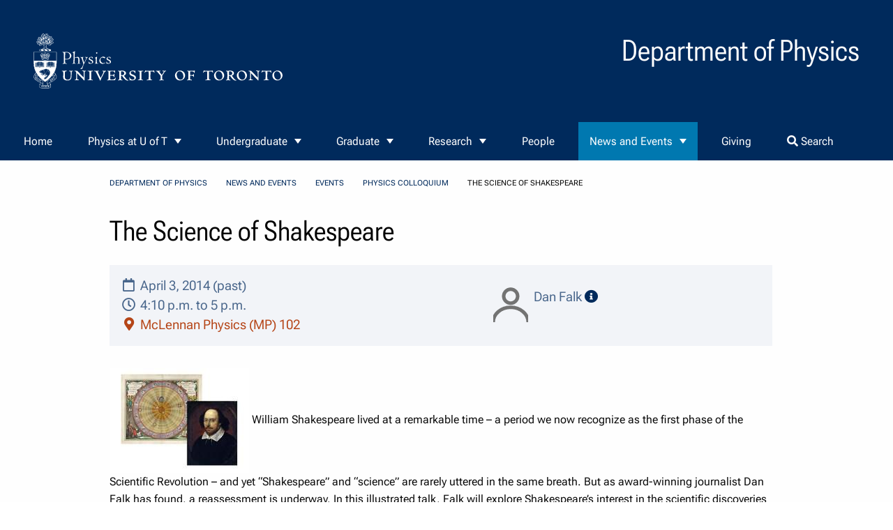

--- FILE ---
content_type: text/html; charset=utf-8
request_url: https://www.physics.utoronto.ca/news-and-events/events/colloquium/the-science-of-shakespeare/
body_size: 7723
content:


<!DOCTYPE html>
<html class="no-js" lang="en">

<head>
    
        <meta charset="UTF-8">
        <meta http-equiv="x-ua-compatible" content="ie=edge">
        <meta name="viewport" content="width=device-width, initial-scale=1.0"/>
        <link rel="icon" type="image/x-icon" sizes="16x16 32x32"
          href="/static/utphy_themes/favicon/favicon.ico">
        <title>
            
                
                    
            The Science of Shakespeare
        
                
            
        </title>
        <meta name="description"
              content="The Department of Physics at the University of Toronto offers a breadth of undergraduate programs and research opportunities unmatched in Canada and you are invited to explore all the exciting opportunities available to you."/>
    



    
    
    
        <link rel="stylesheet"
              href="/static/utphy_themes/dist/base/animate.min.css">
        <link rel="stylesheet"
              href="/static/utphy_themes/fonts/fontawesome-5/web-fonts-with-css/css/fontawesome-all.min.css">
        <link rel="stylesheet"
              href="/static/utphy_themes/dist/base/gutenberg.min.css"
              media="print">
        <link rel="stylesheet"
              href="/static/utphy_themes/dist/base/print.min.css"
              media="print"/>
        

<link rel="preload" href="/static/css/dist/styles.css" as="style">

        

<link rel="stylesheet" type="text/css" href="/static/css/dist/styles.css">

        
            <style>
                .light *,
                .light ul,
                .light li,
                .light i,
                .light h1,
                .light h2,
                .light h3,
                .light h4,
                .light h5,
                .light h6,
                .light p,
                .light a,
                .light a:hover {
                    color: #000000 !important;
                }

                .dark *,
                .dark ul,
                .dark li,
                .dark i,
                .dark h1,
                .dark h2,
                .dark h3,
                .dark h4,
                .dark h5,
                .dark h6,
                .dark p,
                .dark a,
                .dark a:hover {
                    color: #ffffff !important;
                }

                
                    #site-header {
                        background-color: #002A5C !important;
                    }

                

                
                    #site-footer {
                        background-color: #002A5C !important;
                    }
                
            </style>
        
    
    <link rel="stylesheet"
          href="/static/utphy_themes/dist/base/base.min.css"
          media="screen"/>

    <link rel="stylesheet"
          href="/static/utphy_themes/dist/foundation_grid/utphy_foundation.min.css"
          media="screen"/>

    
   
  <!-- extra css webcontent START -->
  
  <link rel="stylesheet" href="/static/utphy_webcontent/css/utphy_webcontent.min.css" />

  
  <link rel="stylesheet" href="/static/utphy_webcontent/css/x3dom.css" />
  <!-- extra css webcontent END -->

    

        <script defer
                src="/static/utphy_themes/dist/js/_hyperscript.min.js"></script>
        <script defer
                src="/static/utphy_themes/dist/js/alpine/cdn.min.js"></script>
        <script defer
                src="/static/utphy_themes/dist/js/htmx/htmx.min.js"></script>
        
    
<!-- Scopus.com Publications lising provided by  UTSC Information and Instructional Technology Services -->
<script type="text/javascript">
    // Listen for message from iframe content.
    window.addEventListener('message', function (e) {
        // Note: Modify both variables below to match your deployment.
        var iFrameID = 'scopusIFrame'; // iframe id.
        var authSrcLink = 'https://www.utsc.utoronto.ca'; // source of feed.

        // Only process if content is from expected source.
        if (e.origin === authSrcLink) {
            // Adjust height.
            if (e.data[0] === 'setHeight') {
                document.getElementById(iFrameID).height = e.data[1];
            }
        }
    }, false);
</script>

    
    
        <!-- START Google tag (gtag.js) -->
        <script async
                src="https://www.googletagmanager.com/gtag/js?id=G-LRVQ3SYGQX"></script>
        <script> window.dataLayer = window.dataLayer || [];

        function gtag() {
            dataLayer.push(arguments);
        }

        gtag('js', new Date());
        gtag('config', 'G-LRVQ3SYGQX');
        </script>
        <!-- START Google tag (gtag.js) -->
    

</head>

<body hx-headers='{"X-CSRFToken": "ZY7TX1TxRY7EoAb2yeVGtGVkHIR9njAYiUGGlBAHUViUHeLLyk858WfcxvGx9GcV"}'
      class="eventpage">
<span aria-label="skip to content"
      role="complementary">
<a class="show-on-focus"
   href="#site-main">Skip to Content</a>
</span>


<div class="contentWrapper

        eventpage">
    
    
        



<header class="header" id="site-header">
    <div class="logo-image">
        <a href="https://www.physics.utoronto.ca/">
            
                <img src="/static/utphy_themes/images/Physics-Logo-White.svg"
                     alt="Web site Logo">
            
        </a>
    </div>
    <div class="logo-text">
        <h1>
            
                Department of Physics
            
        </h1>
    </div>

</header>



    

    
        

<nav id="site-nav" class="main-nav" data-sticky-container>
    <ul class="sticky"
        data-sticky
        data-sticky-on="small"
        data-margin-top="0"
        data-top-anchor="site-main:top"
        data-btm-anchor="site-footer:top">
        
            <li class="">
                <a href="/"
                >Home</a>
                
            </li>
        
            <li class="">
                <a href="/physics-at-uoft/"
                >Physics at U of T</a>
                
                    

	<ul>
	
	    <li class="">
	        <a href="/physics-at-uoft/land-acknowledgement/">Land Acknowledgement</a>
	        
	    </li>
	
	    <li class="">
	        <a href="/physics-at-uoft/about-the-physics-department/">About the Physics Department</a>
	        
	    </li>
	
	    <li class="">
	        <a href="/physics-at-uoft/idea/inclusivity-statement/">IDEA Statement: Physics as an Inclusive Community</a>
	        
	    </li>
	
	    <li class="">
	        <a href="/news-and-events/news/physics-news/category/awards-and-honours/">Awards and Honours</a>
	        
	    </li>
	
	    <li class="">
	        <a href="/physics-at-uoft/history/">History of the Department</a>
	        
	    </li>
	
	    <li class="">
	        <a href="/physics-at-uoft/employment/">Employment Opportunities</a>
	        
	    </li>
	
	    <li class="">
	        <a href="/physics-at-uoft/idea/">IDEA Committee</a>
	        
	    </li>
	
	    <li class="">
	        <a href="/physics-at-uoft/outreach/">Outreach</a>
	        
	    </li>
	
	    <li class="">
	        <a href="/physics-at-uoft/library/">Physics Library</a>
	        
	    </li>
	
	    <li class="">
	        <a href="/physics-at-uoft/general-resources-physics/">General Resources in Physics</a>
	        
	    </li>
	
	    <li class="">
	        <a href="/physics-at-uoft/health-and-safety/">Health and Safety</a>
	        
	    </li>
	
	    <li class="">
	        <a href="/physics-at-uoft/services/">Services</a>
	        
	    </li>
	
	    <li class="">
	        <a href="/physics-at-uoft/contact/">Key Contacts</a>
	        
	    </li>
	
	</ul>


                
            </li>
        
            <li class="">
                <a href="/undergraduate/"
                >Undergraduate</a>
                
                    

	<ul>
	
	    <li class="">
	        <a href="/undergraduate/welcome-to-physics/">Welcome to Physics</a>
	        
	    </li>
	
	    <li class="">
	        <a href="/undergraduate/current-and-prospective-students/">Current and Prospective Students</a>
	        
	    </li>
	
	    <li class="">
	        <a href="/undergraduate/research-mentorship-and-career-opportunities/">Research, Mentorship, and Career Opportunities</a>
	        
	    </li>
	
	</ul>


                
            </li>
        
            <li class="">
                <a href="/graduate/"
                >Graduate</a>
                
                    

	<ul>
	
	    <li class="">
	        <a href="/graduate/welcome/">Welcome</a>
	        
	    </li>
	
	    <li class="">
	        <a href="/graduate/prospective-students/">Prospective Students</a>
	        
	    </li>
	
	    <li class="">
	        <a href="/graduate/current-students/">Current Students</a>
	        
	    </li>
	
	    <li class="">
	        <a href="/graduate/graduate-courses/">Graduate Courses 2025-26</a>
	        
	    </li>
	
	    <li class="">
	        <a href="/graduate/current-students/forms/">Forms</a>
	        
	    </li>
	
	</ul>


                
            </li>
        
            <li class="">
                <a href="/research/"
                >Research</a>
                
                    

	<ul>
	
	    <li class="">
	        <a href="/research/biological-physics/">Biological Physics</a>
	        
	    </li>
	
	    <li class="">
	        <a href="/research/eapp/">Earth, Atmospheric, and Planetary Physics</a>
	        
	    </li>
	
	    <li class="">
	        <a href="/research/experimental-particle-physics/">Experimental Particle Physics</a>
	        
	    </li>
	
	    <li class="">
	        <a href="/research/physics-education/">Physics Education</a>
	        
	    </li>
	
	    <li class="">
	        <a href="/research/quantum-condensed-matter-physics/">Quantum Condensed Matter Physics</a>
	        
	    </li>
	
	    <li class="">
	        <a href="/research/quantum-optics/">Quantum Optics</a>
	        
	    </li>
	
	    <li class="">
	        <a href="/research/theoretical-high-energy-physics/">Theoretical High Energy Physics</a>
	        
	    </li>
	
	    <li class="">
	        <a href="/research/afilliated-institutes-and-research-organizations/">Afilliated Institutes and Research Organizations</a>
	        
	    </li>
	
	    <li class="">
	        <a href="/research/recent-publications/">Recent Publications</a>
	        
	    </li>
	
	    <li class="">
	        <a href="/research/postdocs/">Postdoctoral Fellows</a>
	        
	    </li>
	
	</ul>


                
            </li>
        
            <li class="">
                <a href="/members/"
                >People</a>
                
            </li>
        
            <li class="is-active">
                <a href="/news-and-events/"
                >News and Events</a>
                
                    

	<ul>
	
	    <li class="">
	        <a href="/news-and-events/news/">News</a>
	        
	    </li>
	
	    <li class="is-active">
	        <a href="/news-and-events/events/">Events</a>
	        
	    </li>
	
	    <li class="">
	        <a href="/news-and-events/research-seminars/">Research Seminars</a>
	        
	    </li>
	
	    <li class="">
	        <a href="/news-and-events/special-events/">Special Events</a>
	        
	    </li>
	
	</ul>


                
            </li>
        
            <li class="">
                <a href="https://donate.utoronto.ca/give/show/49"
                >Giving</a>
                
            </li>
        
        
            <li class="">
                <a href="#"
                   data-open="search-form">
                    <i class="fas fa-search"></i>
                    Search
                </a>
            </li>
        

    </ul>
</nav>


    <div class="reveal search-form " id="search-form" role="dialog" data-reveal>
    <div class="title">What can we help you find?</div>
    <form action="/search/" method="get">
        <div class="input-group">

            <span class="input-group-label">
                <svg xmlns="http://www.w3.org/2000/svg" class="h-4 w-4"
                         fill="none" viewBox="0 0 24 24" stroke="currentColor"
                         stroke-width="2">
                        <path stroke-linecap="round" stroke-linejoin="round"
                              d="M21 21l-6-6m2-5a7 7 0 11-14 0 7 7 0 0114 0z"/>
                </svg>
            </span>

            <input aria-label="search form" class="input-group-field"
                   type="text" name="query"
                    >

            <div class="input-group-button">
                <input id="search" type="submit" value="Search" class="button">
            </div>
        </div>
    </form>
    <button class="close-button" data-close aria-label="Close modal"
            type="button">
        <span aria-hidden="true">&times;</span>
    </button>
</div>




    

    <section id="site-banner">
        
    



    </section>
    <main id="site-main" tabindex="-1">
        

            
                

<ul class="breadcrumbs">
    
        
    
        
            <li><a href=/>Department of Physics</a></li>
        
    
        
            <li><a href=/news-and-events/>News and Events</a></li>
        
    
        
            <li><a href=/news-and-events/events/>Events</a></li>
        
    
        
            <li><a href=/news-and-events/events/colloquium/>Physics Colloquium</a></li>
        
    

    <li class=”is-active”>
            The Science of Shakespeare
        </li>
</ul>

            

            
    

<div class="byline">
    
    
    
</div>


            
    

            
  <article>
    <header>
      
        <h1>
            The Science of Shakespeare
        </h1>
        
      
    </header>
    
      

<div class="lead-image">
    
</div>

      <section class="article-content">
        
    <div class="article-meta">
        <section class="article-info">
            <div class="date">
                <i aria-hidden="true" class="far fa-calendar fa-fw"></i>
                April 3, 2014
                (past)
            </div>
            
                <div class="time">
                    <i aria-hidden="true" class="far fa-clock fa-fw"></i>
                    4:10 p.m.
                    
                        to 5 p.m.
                    
                </div>
            
            
                <div class="location">
                    
                        <i aria-hidden="true"  class="fas fa-map-marker-alt fa-fw" aria-hidden="true"></i>
                        
            McLennan Physics (MP) 102
        
                    
                </div>
            
            
        </section>

        
            <div class="speaker-list">
                
                    


<div class="person-wrapper speaker-wrapper">
  <div class="person-header speaker-header">
    <div class="speaker-image">
      
      <img alt="" width="50px" src="/static/utphy_webcontent/images/member.svg" />
      
    </div>
    <div class="speaker-name">
      
            Dan Falk
        
      <a data-open="speaker-details-1">
        <i class="fas fa-info-circle" aria-hidden="true"></i>
        <span class="sr-only">speaker details</span>
      </a>
    </div>
    
  </div>
  <div id="speaker-details-1" class="speaker-details small reveal" data-reveal>
    <div class="speaker-image">
      
      <img width="150px" src="/static/utphy_webcontent/images/member.svg" />
      
    </div>
    <div class="speaker-name">
            Dan Falk
        </div>
    
    <div class="speaker-institution"></div>
    
    <div class="speaker-intro"></div>
  </div>
</div>

                
            </div>
        
    </div>

        
    
          
          
            <div class="streamfield-content flex flex-col
                    ">
              
                <div class="block-body_text flex-none">
                  <div class="" id="parent-fieldname-text">
 <p>
 </p>
 <p>
 </p>
 <p>
  <img alt="Falk--Shakespeare-poster_3.jpg" class="image-right" src="/media/old_site/images/full/03e5b4e0d982d87759cd719d1dc4fa04fe696742.jpg"/>
  William Shakespeare lived at a remarkable
time – a period we now recognize as the first phase of the Scientific
Revolution – and yet “Shakespeare” and “science” are rarely uttered in the same
breath. But as award-winning journalist Dan Falk has found, a reassessment is underway.
In this illustrated talk, Falk will explore Shakespeare’s interest in the scientific
discoveries of his time, with a particular focus on the changing conceptions of
the cosmos, from Aristotle to Copernicus and Galileo.  Copies of Dan’s latest book, “The Science of
Shakespeare,” will be available for signing.
 </p>
 <p>
 </p>
 <p>
 </p>
 <p>
  <em>
  </em>
 </p>
 <p>
  <em>
   Dan Falk has
written for Smithsonian, New Scientist, Astronomy, Sky &amp;
Telescope, The Walrus and many
other publications, and is the author of In
Search of Time and Universe on a
T-Shirt. He’s been a regular contributor to "ideas" on CBC Radio, and has won
several international awards for his radio documentaries. Falk was a 2011-12
Knight Science Journalism Fellow at MIT, and is currently completing an MA in
the history and philosophy of science here at the University of Toronto.
  </em>
 </p>
 <p>
  <em>
  </em>
 </p>
 <p>
  <em>
  </em>
 </p>
 <p>
  <em>
  </em>
 </p>
 <p>
 </p>
</div>
                </div>
              
            </div>
          
          

          
        
    

      </section>
    

    <footer class="article-footer">
      
    
        

        


    <hr>
    <div class="tags text-right">
      Physics Colloquium&nbsp;
          <i class="fas fa-tags fa-fw"></i>
        
            <span class="tag">
            <a href="https://www.physics.utoronto.ca/news-and-events/events/colloquium/?tag=archive">
                archive</a>
            </span>
        
            <span class="tag">
            <a href="https://www.physics.utoronto.ca/news-and-events/events/colloquium/?tag=events">
                events</a>
            </span>
        
            <span class="tag">
            <a href="https://www.physics.utoronto.ca/news-and-events/events/colloquium/?tag=Physics Colloquium">
                Physics Colloquium</a>
            </span>
        
    </div>


      
    
        <div class="categories text-right">
            Event series&nbsp;
            <i aria-hidden="true" class="fas fa-puzzle-piece fa-fw"></i>
            <span class="tag">Physics Colloquium</span>
        </div>
    

    </footer>
  </article>


        
        

    </main>
    <section aria-label="aside block"
             id="site-aside">
        
    </section>

    <footer aria-label="Site footer" id="site-footer">
        
            

    

<section
        class="flex flex-col md:flex-row items-center md:items-start justify-around gap-4 md:my-8">
    <div id="quick-links">
        
<div class="flat-menu footer with_heading">
    <div class="title">Quick Links</div>
    
        <ul class="no-bullet">
            
                <li class="">
                    <a href="/undergraduate/current-and-prospective-students/undergraduate-courses/">Undergraduate Courses</a>
                    
                </li>
            
                <li class="">
                    <a href="/graduate/graduate-courses/">Graduate Courses</a>
                    
                </li>
            
                <li class="">
                    <a href="/research/">Research Groups</a>
                    
                </li>
            
                <li class="">
                    <a href="https://www.physics.utoronto.ca/physics-at-uoft/services/pcs/doc/?tag=essentials">IT Essentials</a>
                    
                </li>
            
                <li class="">
                    <a href="/physics-at-uoft/services/plrs/">Learning and Research Services</a>
                    
                </li>
            
                <li class="">
                    <a href="/physics-at-uoft/employment/">Employment Opportunities</a>
                    
                </li>
            
                <li class="">
                    <a href="https://webmail.physics.utoronto.ca">Webmail</a>
                    
                </li>
            
                <li class="">
                    <a href="/accessibility/">Accessibility</a>
                    
                </li>
            
                <li class="">
                    <a href="/physics-at-uoft/contact/maps-and-directions/">Maps and Directions</a>
                    
                </li>
            
                <li class="">
                    <a href="/physics-at-uoft/contact/">Key Contacts</a>
                    
                </li>
            
                <li class="">
                    <a href="https://forms.office.com/r/XMkLzn2NPC">Feedback Form</a>
                    
                </li>
            
        </ul>
    
</div>

    </div>
    <div class="site-settings">
        <div class="flex flex-col gap-2">
            

            
            
                <div>
                    
                        <svg xmlns="http://www.w3.org/2000/svg" fill="none"
                             viewBox="0 0 24 24" stroke-width="1.5"
                             stroke="currentColor"
                             class="size-6 inline-block mr-2">
                            <path stroke-linecap="round" stroke-linejoin="round"
                                  d="M8.25 9V5.25A2.25 2.25 0 0 1 10.5 3h6a2.25 2.25 0 0 1 2.25 2.25v13.5A2.25 2.25 0 0 1 16.5 21h-6a2.25 2.25 0 0 1-2.25-2.25V15M12 9l3 3m0 0-3 3m3-3H2.25"/>
                        </svg>
                        
                        
                            <a class="admin"
                               href="/admin/login/?next=https://www.physics.utoronto.ca/news-and-events/events/colloquium/the-science-of-shakespeare/">login</a>
                        
                    
                </div>
                <div>
                    <svg xmlns="http://www.w3.org/2000/svg" fill="none"
                         viewBox="0 0 24 24" stroke-width="1.5"
                         stroke="currentColor" class="size-6 inline-block mr-2">
                        <path stroke-linecap="round" stroke-linejoin="round"
                              d="M9.879 7.519c1.171-1.025 3.071-1.025 4.242 0 1.172 1.025 1.172 2.687 0 3.712-.203.179-.43.326-.67.442-.745.361-1.45.999-1.45 1.827v.75M21 12a9 9 0 1 1-18 0 9 9 0 0 1 18 0Zm-9 5.25h.008v.008H12v-.008Z"/>
                    </svg>

                    <a href="/help">help</a>
                </div>
            
        </div>
    </div>
    <div class="dept-info">
        
            
    <div class="social-media">
        <ul class="menu simple align-center">
            
                <li title="send email">
                    <a href="mailto:reception@physics.utoronto.ca" aria-label="send email">
                        <svg xmlns="http://www.w3.org/2000/svg" width="24"
                             height="24" viewBox="0 0 24 24" fill="none"
                             stroke="currentColor" stroke-width="2"
                             stroke-linecap="round" stroke-linejoin="round"
                             class="icon icon-tabler icons-tabler-outline icon-tabler-mail">
                            <path stroke="none" d="M0 0h24v24H0z" fill="none"/>
                            <path d="M3 7a2 2 0 0 1 2 -2h14a2 2 0 0 1 2 2v10a2 2 0 0 1 -2 2h-14a2 2 0 0 1 -2 -2v-10z"/>
                            <path d="M3 7l9 6l9 -6"/>
                        </svg>
                        <span class="sr-only">send email</span>
                    </a>
                </li>
            
            
            
                <li title="facebook">
                    <a href="https://www.facebook.com/PhysicsUofT/"
                       aria-label="visit facebook page">
                        <svg xmlns="http://www.w3.org/2000/svg" width="24"
                             height="24" viewBox="0 0 24 24" fill="none"
                             stroke="currentColor" stroke-width="2"
                             stroke-linecap="round" stroke-linejoin="round"
                             class="icon icon-tabler icons-tabler-outline icon-tabler-brand-facebook">
                            <path stroke="none" d="M0 0h24v24H0z" fill="none"/>
                            <path d="M7 10v4h3v7h4v-7h3l1 -4h-4v-2a1 1 0 0 1 1 -1h3v-4h-3a5 5 0 0 0 -5 5v2h-3"/>
                        </svg>
                        <span class="sr-only">visit facebook page</span>
                    </a>
                </li>
            
            
                <li title="X, formerly known as twitter">
                    <a href="https://twitter.com/uoftphysics"
                       aria-label="visit x formerly known as twitter">
                        <svg xmlns="http://www.w3.org/2000/svg" width="24"
                             height="24" viewBox="0 0 24 24" fill="none"
                             stroke="currentColor" stroke-width="2"
                             stroke-linecap="round" stroke-linejoin="round"
                             class="icon icon-tabler icons-tabler-outline icon-tabler-brand-x">
                            <path stroke="none" d="M0 0h24v24H0z" fill="none"/>
                            <path d="M4 4l11.733 16h4.267l-11.733 -16z"/>
                            <path d="M4 20l6.768 -6.768m2.46 -2.46l6.772 -6.772"/>
                        </svg>

                        <span class="sr-only">visit x, formerly known as twitter</span>
                    </a>
                </li>
            
            
            
                <li title="instagram">
                    <a href="https://www.instagram.com/uoftphysics"
                       aria-label="visit instagram">
                        <svg  xmlns="http://www.w3.org/2000/svg"  width="24"  height="24"  viewBox="0 0 24 24"  fill="none"  stroke="currentColor"  stroke-width="2"  stroke-linecap="round"  stroke-linejoin="round"  class="icon icon-tabler icons-tabler-outline icon-tabler-brand-instagram"><path stroke="none" d="M0 0h24v24H0z" fill="none"/><path d="M4 8a4 4 0 0 1 4 -4h8a4 4 0 0 1 4 4v8a4 4 0 0 1 -4 4h-8a4 4 0 0 1 -4 -4z" /><path d="M9 12a3 3 0 1 0 6 0a3 3 0 0 0 -6 0" /><path d="M16.5 7.5v.01" /></svg>
                        <span class="sr-only">visit instagram</span>
                    </a>
                </li>
            
            
                <li title="youtube">
                    <a href="https://www.youtube.com//channel/UCH2J2YJx3nfN1KygnB1ub4w"
                       aria-label="visit youtube">
                     <svg  xmlns="http://www.w3.org/2000/svg"  width="24"  height="24"  viewBox="0 0 24 24"  fill="none"  stroke="currentColor"  stroke-width="2"  stroke-linecap="round"  stroke-linejoin="round"  class="icon icon-tabler icons-tabler-outline icon-tabler-brand-youtube"><path stroke="none" d="M0 0h24v24H0z" fill="none"/><path d="M2 8a4 4 0 0 1 4 -4h12a4 4 0 0 1 4 4v8a4 4 0 0 1 -4 4h-12a4 4 0 0 1 -4 -4v-8z" /><path d="M10 9l5 3l-5 3z" /></svg>
                        <span class="sr-only">visit youtube</span>
                    </a>
                </li>
                </ul>
            
    </div>


        
        <div class="logo-footer">
            
                

                    <a href="




                            https://www.physics.utoronto.ca/">
                        
                            <img
                                    src="/static/utphy_themes/images/Physics-Logo-White.svg"
                                    alt="UT Physics Logo"
                                    width="400px"
                            >
                        
                    </a>
                
            
        </div>
    </div>
</section>



        
        
            <section class="colophon">
    <a href="https://pcs.physics.utoronto.ca">
        Physics Computing Services &copy; 2026
    </a>
</section>

        
    </footer>
</div>


    
    
    <script src="/static/utphy_themes/dist/js/jquery.min.js"></script>
    <script src="/static/utphy_themes/dist/js/colourBrightness/jquery.colourbrightness.min.js"></script>
    <script src="/static/utphy_themes/dist/js/utphy_themes.min.js"></script>
    <script src="/static/utphy_themes/dist/js/accessible_menu.js"></script>

    <script src="/static/utphy_themes/dist/js/what-input.min.js"></script>
    <script src="/static/utphy_themes/dist/js/foundation.min.js"></script>

    <script src="/static/utphy_themes/dist/foundation_grid/utphy_foundation.min.js"></script>


  
 




  
  <script src="/static/utphy_webcontent/js/x3dom.js"></script>

  
  <script type="text/javascript" src="/static/utphy_webcontent/js/highlight/highlight.pack.js"></script>
  <script type="text/javascript">
    hljs.initHighlightingOnLoad()
  </script>

  
  <script type="text/javascript" async src="/static/utphy_webcontent/js/mathjax/tex-chtml.js?config=TeX-AMS-MML_HTMLorMML"></script>

  
  <script src="/static/utphy_webcontent/js/jquery.toc/jquery.toc.js"></script>
  

</body>

</html>

--- FILE ---
content_type: text/css
request_url: https://www.physics.utoronto.ca/static/utphy_webcontent/css/utphy_webcontent.min.css
body_size: 29010
content:
/* University of Toronto Color Palettes as described in
http://universityrelations.utoronto.ca/sc/u-of-t-branding/
*/
:root {
  --black: rgba(10, 10, 10, 1);
  --white: rgba(254, 254, 254, 1);
  --primary-color: rgba(0, 42, 92, 1);
  --secondary-color: rgba(0, 120, 176, 1);
  --contrast-color: rgb(181, 69, 23);
  --transparent-dark: rgba(0, 42, 92, .7);
  --light-primary: rgba(0, 42, 92, .1);
  --light-secondary: rgba(0, 120, 176, .1);
  --light-gray: rgb(242, 244, 248);
  --light-contrast-color: rgba(222, 122, 12, .2);
  --dark-primary: rgba(0, 42, 92, 1.2);
  --dark-secondary: rgb(13, 87, 121);
  --dark-gray: #5f5f5f;
  --blue-accent: rgba(123, 164, 217, 1);
  --grey-accent: rgba(206, 207, 203, 1);
  --green-accent: rgba(218, 229, 205, 1);
  --pink-accent: rgba(234, 202, 205, 1);
  --yellow-secondary: rgba(255, 228, 152, 1);
  --blue-secondary: rgba(0, 120, 176, 1);
  --red-secondary: rgba(227, 24, 55, 1);
  --black-secondary: rgba(39, 17, 0, 1);
}

.block-table, .bustout, .code_chunk,
.doc_byline, .math-formula, .quote {
  margin: 1rem 0;
}

blockquote {
  border-left: none;
  color: rgb(91.8552631579, 117.7631578947, 61.2368421053);
  font-size: 1.2rem;
  padding: 2rem;
  text-align: center;
}
@media screen and (min-width: 640px) {
  blockquote {
    padding: 2rem 4rem;
    font-size: 1.5rem;
  }
}

blockquote:before {
  color: rgb(168.3421052632, 194.1052631579, 137.8947368421);
  content: "\f10e";
  font-family: "Font Awesome 5 Free";
  font-size: 1.8rem;
  font-weight: 900;
  left: -1rem;
  margin-left: 1rem;
  position: relative;
  top: -1rem;
  vertical-align: 2rem;
}
@media screen and (min-width: 640px) {
  blockquote:before {
    top: 1rem;
    left: -5rem;
  }
}

cite {
  color: currentcolor;
  display: block;
  font-size: 1rem;
  padding: 2rem 0;
}

cite > a {
  color: inherit;
}

.content-byline {
  border-bottom: 2px solid var(--contrast-color);
  color: var(--primary-color);
  display: block;
  font-family: inherit;
  font-size: 0.9rem;
  padding-bottom: 0.3rem;
  margin-bottom: 0.5rem;
}

.bustout-wrapper {
  align-items: center;
  border: 1px solid var(--contrast-color);
  display: grid;
  grid-template-columns: 1fr;
  grid-gap: 1rem;
  margin: 1rem 0;
  padding: 1rem;
}
@media screen and (min-width: 768px) {
  .bustout-wrapper {
    grid-template-columns: 1fr 1fr;
    grid-template-rows: auto 1fr auto;
    margin: 2rem 0;
  }
}
.bustout-wrapper .bustout-image {
  grid-row: 2;
  align-self: flex-start;
  justify-self: center;
}
@media screen and (min-width: 768px) {
  .bustout-wrapper .bustout-image {
    grid-row: 2/4;
    grid-column: 1/2;
  }
}
.bustout-wrapper .bustout-content {
  flex: 0 1 auto;
}
@media screen and (min-width: 768px) {
  .bustout-wrapper .bustout-content {
    font-size: calc(1rem + 0.1vw);
  }
}
.bustout-wrapper .bustout-title {
  grid-row: 1;
  font-size: calc(1.1rem + 1vw);
  justify-self: center;
  text-transform: capitalize;
}
@media screen and (min-width: 768px) {
  .bustout-wrapper .bustout-title {
    grid-column: 1/3;
  }
}
.bustout-wrapper .bustout-text {
  grid-row: 3;
}
@media screen and (min-width: 768px) {
  .bustout-wrapper .bustout-text {
    grid-column: 2/3;
    grid-row: 2;
  }
}
.bustout-wrapper .bustout-url {
  grid-row: 4;
  text-align: end;
}
@media screen and (min-width: 768px) {
  .bustout-wrapper .bustout-url {
    grid-column: 2/3;
    grid-row: 3;
  }
}

.dropdown-content details {
  padding-top: 1vh;
}
.dropdown-content details > div.rich-text,
.dropdown-content summary + div.rich-text {
  padding: 0.5rem;
}
.dropdown-content summary {
  padding: 0.5rem;
  background-color: var(--secondary-color);
  color: white;
}
.dropdown-content details > div.rich-text {
  background-color: var(--light-secondary);
  color: var(--dark-gray);
}

.code_chunk .code-lang {
  color: var(--primary-color);
  font-size: small;
  font-style: italic;
  margin-bottom: -1rem;
}
.code_chunk pre {
  white-space: pre-wrap;
}
.code_chunk code {
  display: block;
  padding-top: 1rem;
}
@media screen and (max-width: 640px) {
  .code_chunk code {
    font-size: 0.8rem;
  }
}

.picture, .picture-modal {
  display: flex;
  flex: 0 1 auto;
  flex-direction: column;
  max-width: 95vw;
  padding: 0.5rem;
}
.picture .link, .picture-modal .link {
  overflow: hidden;
  text-overflow: ellipsis;
  white-space: nowrap;
  width: 100%;
}
.picture .credit, .picture-modal .credit {
  align-self: flex-end;
  color: var(--dark-gray);
  font-size: 0.7rem;
  font-style: italic;
}
.picture .credit::before, .picture-modal .credit::before {
  content: "credit: ";
}
.picture .credit a, .picture-modal .credit a {
  color: inherit;
}
.picture img, .picture-modal img {
  width: 100%;
  object-fit: contain;
}
.picture .resize, .picture-modal .resize {
  align-self: flex-end;
  padding: 0.1rem;
  position: absolute;
  justify-self: flex-start;
}

.picture {
  max-width: 100%;
}
@media screen and (min-width: 765px) {
  .picture {
    max-width: 45%;
  }
}
@media screen and (min-width: 1024px) {
  .picture {
    max-width: 30%;
  }
}
@media screen and (min-width: 1200px) {
  .picture {
    max-width: 20%;
  }
}

.picture:hover,
.picture:active,
.picture:focus {
  background-color: var(--yellow-secondary);
}

.album-wrapper {
  border: 1px solid rgb(218, 229, 205);
  margin: 1rem 0;
  padding: 1rem;
  width: 100%;
}

@media screen and (max-width: 765px) {
  .album-wrapper .orbit-bullets,
  .album-wrapper .orbit-caption {
    display: none;
  }
}

.album {
  align-items: flex-start;
  display: flex;
  flex-wrap: wrap;
  justify-content: space-evenly;
}

.album > .picture {
  flex: 1 0 auto;
}

.x3d, .picture {
  display: flex;
  flex-direction: column;
  align-items: center;
  justify-items: center;
}

.video_embed .caption, .video_embed .link, .video_embed .title, .x3d .caption, .x3d .link, .x3d .title, .picture .caption, .picture .link, .picture .title {
  font-size: 90%;
}
.video_embed .caption, .x3d .caption, .picture .caption {
  font-style: italic;
  margin-bottom: 1rem;
}
.video_embed .title, .x3d .title, .picture .title {
  font-weight: bold;
}
.video_embed .attribution, .x3d .attribution, .picture .attribution {
  font-size: 80%;
}

.video_embed, .video_container {
  background-color: rgb(0, 0, 0);
  color: rgb(255, 255, 255);
}

.video_embed {
  padding: 0.5rem;
  margin-bottom: 1rem;
}

.video_container {
  overflow: hidden;
  padding-top: 56.25%;
  position: relative;
}

.video_container iframe {
  border: 0;
  height: 100%;
  left: 0;
  position: absolute;
  top: 0;
  width: 100%;
}

.button-group-wrapper {
  margin: 2rem 0;
}
.button-group-wrapper .button-group {
  justify-content: center;
}

.dark-gray {
  color: var(--dark-gray);
}

.small {
  font-size: 80%;
}

.streamfield-content ol {
  list-style: decimal;
}

.frontpage h2 {
  color: var(--primary-color);
  margin: 4vh 0;
}
.frontpage .section-link {
  padding: 1vh 0;
  vertical-align: center;
}
.frontpage .news-and-events {
  background-color: var(--light-primary);
  display: flex;
  flex-wrap: wrap;
  justify-content: space-around;
  padding: 0 2vw 2vh 2vw;
}
.frontpage .news-and-events a {
  text-decoration: none;
}
.frontpage .news-and-events .fp-events-section {
  padding: 3vh 3vw;
  background-color: var(--white);
  display: flex;
  flex-direction: column;
}
.frontpage .news-and-events .fp-event-item,
.frontpage .news-and-events .fp-news-item {
  flex: 1 1 auto;
  padding: 0.5rem;
  color: inherit;
  background-color: var(--white);
  margin-bottom: 0.5rem;
  display: flex;
}
.frontpage .news-and-events .fp-news-item:nth-of-type(odd) {
  flex-flow: row-reverse;
}
.frontpage .news-and-events .fp-event-item {
  border-bottom: 1px solid var(--contrast-color);
}
.frontpage .news-and-events .fp-news,
.frontpage .news-and-events .fp-events {
  flex: 1 1 auto;
}
@media screen and (min-width: 770px) {
  .frontpage .news-and-events .fp-news,
  .frontpage .news-and-events .fp-events {
    flex: 0 1 49%;
  }
}
.frontpage .news-and-events .fp-news-title,
.frontpage .news-and-events .event-speaker {
  font-size: 1.4rem;
  font-family: var(--title-font);
  font-variation-settings: "wght" 430, "wdth" 80;
}
.frontpage .news-and-events .fp-news-meta {
  color: var(--contrast-color);
}
.frontpage .news-and-events .fp-news-meta,
.frontpage .news-and-events .fp-events-meta {
  display: flex;
  flex-direction: row;
  flex-wrap: nowrap;
  margin-bottom: 0.3rem;
  font-size: 0.9rem;
  width: 100%;
}
.frontpage .news-and-events .fp-news-meta .date,
.frontpage .news-and-events .fp-events-meta .date {
  flex: 0 0 auto;
  text-align: center;
  padding: 0.5rem;
  margin: 0 1rem 0.3rem 0;
  background-color: var(--light-gray);
  height: fit-content;
}
.frontpage .news-and-events .fp-news-meta .date .day,
.frontpage .news-and-events .fp-events-meta .date .day {
  display: block;
  color: var(--transparent-dark);
  margin: 0.25em 0;
  font-size: 1.2rem;
  line-height: 1rem;
  font-weight: 500;
}
@media screen and (min-width: 650px) {
  .frontpage .news-and-events .fp-news-meta .date .day,
  .frontpage .news-and-events .fp-events-meta .date .day {
    font-size: 1.8rem;
  }
}
.frontpage .news-and-events .fp-news-meta .date .month,
.frontpage .news-and-events .fp-events-meta .date .month {
  display: block;
  margin: 0.005em 0;
  color: var(--contrast-color);
  font-size: 0.8rem;
  font-weight: 200;
}
@media screen and (min-width: 650px) {
  .frontpage .news-and-events .fp-news-meta .date .month,
  .frontpage .news-and-events .fp-events-meta .date .month {
    font-size: 1rem;
  }
}
.frontpage .news-and-events .fp-news-meta .speaker-and-event-parent,
.frontpage .news-and-events .fp-events-meta .speaker-and-event-parent {
  flex: 1 1 auto;
}
.frontpage .news-and-events .fp-news-meta .event-parent,
.frontpage .news-and-events .fp-events-meta .event-parent {
  font-size: 0.9rem;
  color: var(--transparent-dark);
}
.frontpage .news-and-events .fp-news-meta .event-title,
.frontpage .news-and-events .fp-events-meta .event-title {
  font-size: 1.1rem;
  max-width: fit-content;
}
.frontpage .news-and-events .fp-news-content {
  flex: 1 1 auto;
  padding: 0.5rem;
}
.frontpage .news-and-events .fp-news-image {
  flex: 0 0 auto;
}
.frontpage .news-and-events .fp-news-image img {
  object-fit: cover;
  width: 150px;
  height: 150px;
}
@media screen and (max-width: 440px) {
  .frontpage .news-and-events .fp-news-image img {
    width: 80px;
    height: 80px;
  }
}
.frontpage .eventindexpage .rich-text h1, .frontpage .eventindexpage .rich-text h2, .frontpage .eventindexpage .rich-text h3, .frontpage .eventindexpage .rich-text h4, .frontpage .eventindexpage .rich-text h5,
.frontpage .newsindexpage .rich-text h1,
.frontpage .newsindexpage .rich-text h2,
.frontpage .newsindexpage .rich-text h3,
.frontpage .newsindexpage .rich-text h4,
.frontpage .newsindexpage .rich-text h5,
.frontpage .memberindexpage .rich-text h1,
.frontpage .memberindexpage .rich-text h2,
.frontpage .memberindexpage .rich-text h3,
.frontpage .memberindexpage .rich-text h4,
.frontpage .memberindexpage .rich-text h5,
.frontpage .sectionpage .rich-text h1,
.frontpage .sectionpage .rich-text h2,
.frontpage .sectionpage .rich-text h3,
.frontpage .sectionpage .rich-text h4,
.frontpage .sectionpage .rich-text h5 {
  font-size: 110%;
}

.fp-bottom-menu {
  padding: 2rem 0 3rem 0;
}

.fp-section {
  background-size: auto;
  background-size: cover;
  display: grid;
}

.fp-section div[class^=fp-section-] {
  transition: background 0.3s linear;
}

.front-page-orbit .orbit-slide, .front-page-orbit .is-active {
  background-color: var(--white);
}
.front-page-orbit .orbit-previous,
.front-page-orbit .orbit-next {
  border-radius: 50%;
  color: rgba(20, 20, 20, 0.8);
  background-color: rgba(254, 254, 254, 0.7);
}
.front-page-orbit .orbit-previous:hover,
.front-page-orbit .orbit-next:hover {
  background-color: rgba(20, 20, 20, 0.8);
  color: rgba(254, 254, 254, 0.7);
}
.front-page-orbit .orbit-bullets {
  margin-top: 0;
  margin-bottom: 0;
}
.front-page-orbit .orbit-bullets button {
  width: 0.8rem;
  height: 0.8rem;
}
.front-page-orbit .orbit-image {
  object-fit: cover;
  max-height: 400px;
}
.front-page-orbit .orbit-caption {
  position: relative;
  color: var(--primary-color);
  background-color: rgba(254, 254, 254, 0.9);
}
.front-page-orbit .orbit-caption h1, .front-page-orbit .orbit-caption h2, .front-page-orbit .orbit-caption h3, .front-page-orbit .orbit-caption h4, .front-page-orbit .orbit-caption h5 {
  color: var(--primary-color);
}
@media screen and (max-width: 640px) {
  .front-page-orbit .orbit-caption {
    background-color: inherit;
    display: flex;
    justify-content: space-between;
    align-items: center;
    padding: 0.5rem;
    border-bottom: 1px solid var(--secondary-color);
  }
}
@media screen and (min-width: 641px) {
  .front-page-orbit .orbit-caption {
    padding: 2rem 2rem 1rem 2rem;
    position: absolute;
    bottom: 3vw;
    left: 10vw;
    width: 60vw;
  }
}
.front-page-orbit .orbit-caption .fp-caption-title {
  font-size: 1.2rem;
  font-weight: 500;
  margin-bottom: 0.5rem;
}
@media screen and (min-width: 1000px) {
  .front-page-orbit .orbit-caption .fp-caption-title {
    font-size: 1.4rem;
  }
}
.front-page-orbit .orbit-caption .fp-caption-text {
  font-size: 1rem;
}
@media screen and (min-width: 1000px) {
  .front-page-orbit .orbit-caption .fp-caption-text {
    font-size: 1.2rem;
  }
}
.front-page-orbit .orbit-caption .button {
  margin-top: 0.5rem;
}

.frontpage .advert-placements {
  display: grid;
  grid-auto-flow: column;
  gap: 1rem;
  grid-template-rows: 1fr;
  flex-wrap: nowrap;
  color: white;
  overflow-x: auto;
  margin: 3rem 0;
}
@media screen and (max-width: 640px) {
  .frontpage .advert-placements {
    grid-auto-flow: dense;
    grid-template-columns: repeat(2, 1fr);
    justify-content: space-between;
    grid-gap: 0.2rem;
  }
}
@media screen and (min-width: 641px) and (max-width: 768px) {
  .frontpage .advert-placements {
    grid-auto-flow: dense;
    grid-template-columns: repeat(3, 1fr);
    justify-content: space-around;
    grid-gap: 0.2rem;
  }
}

.advert-item {
  width: 250px;
  height: 250px;
  display: flex;
  flex-direction: column;
  justify-content: space-between;
  background-color: var(--transparent-dark);
  color: var(--light-gray);
}

a.advert-item:hover,
a.advert-item:focus {
  color: var(--light-gray);
  filter: brightness(0.9) saturate(70%);
}

.advert-picture {
  flex: 0 0 auto;
  align-self: center;
}
.advert-picture img {
  object-fit: cover;
}

.fp-advert-content,
.fp-advert-content-with-date {
  flex: 1 0 auto;
  display: flex;
  flex-direction: column;
}

.fp-advert-content {
  padding: 0.3rem;
}

.fp-advert-title {
  flex: 1 1 auto;
  color: var(--transparent-dark);
  background-color: var(--light-gray);
  font-size: 150%;
  font-weight: 500;
  text-align: center;
  font-family: var(--title-font);
  padding: 0.5rem;
  display: flex;
  align-items: center; /* Vertical center alignment */
  justify-content: center; /* Horizontal center alignment */
}
@media screen and (max-width: 640px) {
  .fp-advert-title {
    font-size: 100%;
  }
}
@media screen and (min-width: 641px) and (max-width: 768px) {
  .fp-advert-title {
    font-size: 120%;
  }
}

.advert-description {
  flex: 0 1 auto;
  font-size: 80%;
  padding: 0.5rem;
}

@media screen and (max-width: 768px) {
  .advert-description {
    display: none;
  }
}
.advert-date-time {
  flex: 0 1 auto;
  font-size: 70%;
  font-family: var(--title-font);
  font-weight: 500;
  padding: 0.5rem;
  align-self: flex-end;
}
.card-section.event-info,
.card-section.news-info {
  font-size: 90%;
  padding-bottom: 0.3rem;
}

.card-section > .event-speaker {
  font-weight: 500;
}

.card-section.article-meta {
  flex: 0 0 auto;
  display: flex;
  flex-direction: column;
}

.eventindexpage .events.upcoming,
.eventindexpage .events.past {
  display: grid;
  grid-template-columns: 1fr;
  grid-template-rows: auto;
  grid-template-areas: "events" "date-nav" "page-nav";
  grid-gap: 1rem;
}
@media screen and (min-width: 600px) {
  .eventindexpage .events.upcoming,
  .eventindexpage .events.past {
    grid-template-columns: 1fr 15vw;
    grid-template-areas: "events date-nav" "page-nav page-nav";
  }
}
.eventindexpage .events .list_display {
  grid-area: events;
}
.eventindexpage .events .dates-nav {
  grid-area: date-nav;
}
.eventindexpage .events .page-nav {
  grid-area: page-nav;
  color: var(--dark-gray);
}

.eventindexpage .date {
  grid-area: date;
}
.eventindexpage .date .day {
  display: block;
  color: var(--transparent-dark);
  margin: 0.25em 0 0;
  font-size: 1.2rem;
  line-height: 1rem;
  font-weight: 500;
}
@media screen and (min-width: 650px) {
  .eventindexpage .date .day {
    font-size: 1.8rem;
  }
}
.eventindexpage .date .month {
  display: block;
  margin: 0.5em 0;
  color: var(--contrast-color);
  font-size: 0.8rem;
  font-weight: 200;
}
@media screen and (min-width: 650px) {
  .eventindexpage .date .month {
    font-size: 1rem;
  }
}
.eventindexpage .title {
  grid-area: title;
}

.event-item {
  display: grid;
  grid-template-areas: "date meta" "date title" "date intro" "date footer";
  grid-template-columns: 20vw 1fr;
  grid-template-rows: auto;
  column-gap: 0.5rem;
  row-gap: 0.3rem;
  border-bottom: 1px solid var(--light-contrast-color);
  margin-bottom: 0.5rem;
  flex: 1 0 100%;
}
@media screen and (min-width: 768px) {
  .event-item {
    grid-template-areas: "date meta" "date title" "date intro" "date footer";
    grid-template-columns: 10rem auto;
    grid-template-rows: auto;
  }
}

.news-item {
  display: grid;
  grid-template-columns: max-content 1fr;
  grid-template-areas: "image title" "image meta" "intro intro" "footer footer";
  column-gap: 1rem;
  row-gap: 0.3rem;
  border-bottom: 1px solid var(--light-contrast-color);
  margin-bottom: 0.5rem;
  flex: 1 1 100%;
}
@media screen and (min-width: 768px) {
  .news-item {
    grid-template-areas: "image title" "image meta" "image intro" "image footer";
    grid-template-columns: max-content 1fr;
    grid-template-rows: auto auto 1fr auto;
  }
}

.news-item .article.meta {
  align-self: start;
  justify-self: end;
}

.article-meta,
.meta {
  display: flex;
  flex-direction: column;
  padding-right: 1rem;
  justify-content: space-between;
  font-family: var(--title-font);
  color: var(--transparent-dark);
  font-weight: 300;
  justify-content: space-between;
}

.news-category {
  color: var(--secondary-color);
  font-family: var(--title-font);
}

.meta .time-and-location {
  display: flex;
  flex-direction: row;
  flex-wrap: wrap;
  justify-content: space-between;
}

.time {
  flex: 0 0 15rem;
}

.location {
  flex: 1 1 auto;
  color: var(--contrast-color);
}
.location a {
  color: inherit;
  text-decoration: underline;
}

.newsindexpage .meta {
  color: var(--contrast-color);
  display: flex;
  flex-direction: row;
  justify-content: flex-start;
}
.newsindexpage .meta > * {
  padding-right: 1rem;
}

.eventindexpage footer,
.newsindexpage footer,
footer {
  grid-area: footer;
  margin-bottom: 0.5rem;
}

.newsindexpage .article-content {
  display: grid;
  grid-gap: 1rem;
  grid-template-columns: 1fr;
  grid-template-rows: auto;
  grid-template-areas: "news-nav" "streamfield-content" "list-display";
}
@media screen and (min-width: 640px) {
  .newsindexpage .article-content {
    grid-template-columns: 1fr minmax(0, max-content);
    grid-template-areas: "streamfield-content news-nav" "list-display news-nav";
  }
}
.newsindexpage .article-content .news-nav {
  grid-area: news-nav;
}
.newsindexpage .article-content .streamfield-content {
  grid-area: streamfield-content;
}
.newsindexpage .article-content .list_display {
  grid-area: list-display;
}

.eventpage .article-meta {
  display: flex;
  flex-direction: column;
  margin-bottom: 1rem;
  padding: 1rem;
  background-color: var(--light-gray);
}
@media screen and (min-width: 768px) {
  .eventpage .article-meta {
    flex-direction: row;
    font-size: 120%;
  }
}
.eventpage .article-meta .article-info {
  flex: 1 1 auto;
}
@media screen and (min-width: 768px) {
  .eventpage .article-meta .article-info {
    flex: 1 0 300px;
  }
}

.event-item .intro,
.news-item .intro {
  grid-area: intro;
  font-size: 90%;
  padding-bottom: 0.2rem;
}

.image {
  grid-area: image;
}
.image img {
  object-fit: cover;
  width: 120px;
  height: 120px;
}
@media screen and (min-width: 650px) {
  .image img {
    width: 200px;
    height: 200px;
  }
}

.speaker-list {
  flex: 1 1 auto;
  display: flex;
  flex-direction: row;
  flex-wrap: wrap;
  font-family: var(--title-font);
  justify-content: flex-start;
  align-items: center;
}

.speaker,
.speaker-wrapper {
  flex: 1 1 auto;
  padding: 0.2rem;
}

.speaker-header,
.speaker-details {
  display: grid;
  grid-template-columns: auto 1fr;
  grid-column-gap: 0.5rem;
  grid-row-gap: 0.1rem;
  grid-template-areas: "speaker-image speaker-name" "speaker-image speaker-awards" "speaker-image speaker-institution" "speaker-image speaker-homepage" "speaker-image speaker-links" "speaker-intro speaker-intro";
}

@media screen and (max-width: 765px) {
  .speaker-details {
    display: grid;
    grid-template-columns: 1fr;
    grid-template-rows: auto;
    grid-template-areas: "speaker-image" "speaker-name" "speaker-awards" "speaker-institution" "speaker-homepage" "speaker-links" "speaker-intro";
    align-content: flex-start;
  }
  .speaker-image {
    justify-self: center;
  }
}
.speaker-name {
  grid-area: speaker-name;
}

.speaker-institution {
  font-style: italic;
  grid-area: speaker-institution;
}

.speaker-image {
  grid-area: speaker-image;
}

.speaker-links {
  grid-area: speaker-links;
}

.speaker-intro {
  margin-top: 1rem;
  grid-area: speaker-intro;
}

.speaker-homepage {
  grid-area: speaker-homepage;
}

.speaker-name,
.speaker-institution {
  flex: 1 1 auto;
}

.speaker-awards {
  grid-area: speaker-awards;
  font-size: 1rem;
  font-style: italic;
  color: var(--secondary-color);
}

.content-with-toc {
  display: flex;
  flex-direction: column;
  flex-wrap: wrap;
}

.children {
  margin-bottom: 1rem;
}
.children .child-page {
  display: grid;
  grid-template-columns: 24px 1fr minmax(0, auto);
  grid-template-rows: auto;
  column-gap: 0.5rem;
  transition: 0.5s background-color ease-in-out;
  padding: 0.5rem 0 0.5rem 0;
}
.children .child-page:hover,
.children .child-page:focus,
.children .child-page.active {
  background-color: var(--yellow-secondary);
}
.children .icon {
  grid-column: 1/2;
  grid-row: 1/2;
  padding-left: 0.3rem;
}
.children .date {
  grid-column: 3/4;
  grid-row: 1/2;
  justify-self: end;
}
.children .date span,
.children .child-intro span {
  font-size: 90%;
  font-weight: 400;
  color: var(--black);
}
.children .child-title {
  font-family: var(--title-font);
  grid-column: 2/3;
  grid-row: 1/2;
  font-weight: 400;
  font-size: 110%;
}
.children .child-intro {
  grid-column: 2/4;
  grid-row: 2/3;
  font-size: 90%;
}
.children .tags {
  grid-column: 2/4;
  grid-row: 3/4;
  justify-self: end;
}

.mega_menu {
  display: flex;
  flex-direction: row;
  flex-wrap: wrap;
}

.mega-menu-item {
  padding: 1rem 0;
  flex: 1 0 100%;
  border-bottom: 3px solid white;
}
.mega-menu-item:hover {
  border-bottom: 3px solid var(--contrast-color);
}
@media screen and (min-width: 600px) {
  .mega-menu-item {
    flex: 1 0 48%;
    margin: 0.2rem;
  }
}
@media screen and (min-width: 1000px) {
  .mega-menu-item {
    flex: 1 0 23%;
  }
}

.mega-menu-item .menu-title {
  font-weight: 500;
  background-color: var(--light-primary);
}
.mega-menu-item .menu-title a {
  color: var(--primary-color);
}

.mega-menu-item .menu-child {
  font-size: 90%;
}
.mega-menu-item .menu-child a {
  color: black;
}

.mega-menu-item .menu-title,
.mega-menu-item .menu-child {
  padding: 0.2rem;
}
.mega-menu-item .menu-title:hover, .mega-menu-item .menu-title:active,
.mega-menu-item .menu-child:hover,
.mega-menu-item .menu-child:active {
  background-color: var(--highlight-color);
  color: black;
}
.mega-menu-item .menu-title:hover a, .mega-menu-item .menu-title:active a,
.mega-menu-item .menu-child:hover a,
.mega-menu-item .menu-child:active a {
  color: black;
}

/* 
Template file for the draftail "pre" block feature. 
Check out 'wagtail_hooks.py' in this project and 
https://docs.wagtail.io/en/v2.7/advanced_topics/customisation/extending_draftail.html
*/
pre.preformat {
  background-color: var(--light-gray);
  font-size: 90%;
  padding-left: 0.5rem;
  padding-right: 0.5rem;
  white-space: pre-line;
}

.rich-text > pre.preformat:first-of-type {
  padding-top: 0.5rem;
}

.rich-text > pre.preformat:last-of-type {
  padding-bottom: 0.5rem;
}

.text-center {
  text-align: center;
}

article {
  display: grid;
  grid-template-areas: "article-header" "article-tag-listing" "article-lead-image" "article-content" "article-footer";
  grid-template-columns: 1fr;
  grid-template-rows: auto;
}
@media screen and (min-width: 420px) {
  article {
    grid-template-columns: auto 1fr;
    grid-template-rows: auto;
    grid-template-areas: "article-header article-header" "article-tag-listing article-tag-listing" "article-lead-image article-content" "article-footer article-footer";
    grid-row-gap: 0.5rem;
  }
}

article header {
  grid-area: article-header;
}

article .tag-result-listing {
  grid-area: article-tag-listing;
}

article .lead-image {
  grid-area: article-lead-image;
  justify-self: center;
}
article .lead-image .credit::before {
  content: "img: ";
}
article .lead-image .credit {
  font-size: 70%;
  line-height: 1;
  max-width: 200px;
  padding: 0.2rem;
  white-space: normal;
  color: var(--dark-gray);
  text-align: right;
}
@media screen and (max-width: 420px) {
  article .lead-image img {
    padding-bottom: 1rem;
  }
}
@media screen and (min-width: 420px) {
  article .lead-image img {
    padding-right: 1rem;
  }
}

article .article-content {
  grid-area: article-content;
  display: grid;
}

article .article-footer {
  grid-area: article-footer;
}

.last-in-flex {
  order: 99;
}

.pager {
  margin: 1rem 0;
}

.intro {
  color: #343434;
  font-size: 1.2rem;
  padding-bottom: 3vh;
}

.card-group,
.card_display {
  display: flex;
  flex-direction: row;
  flex-wrap: wrap;
  justify-content: space-around;
  margin-bottom: 5vh;
}

.card-section .caption {
  padding: 0.5rem 0;
}
.card-section .caption .caption-title {
  font-weight: 500;
}
.card-section .caption .caption-role {
  font-size: 80%;
}
.card-section .caption .caption-office {
  font-style: oblique;
}

.streamfield-content a {
  text-decoration: underline;
}

a.button {
  text-decoration: none;
}

.card {
  margin: 0.5rem;
}
@media screen and (max-width: 599px) {
  .card {
    flex: 1 0 280px;
  }
}
@media screen and (min-width: 600px) and (max-width: 915px) {
  .card {
    flex: 1 0 300px;
  }
}
@media screen and (min-width: 916px) {
  .card {
    flex: 1 0 280px;
  }
}

.card:hover,
.card.active {
  background-color: var(--yellow-secondary);
}

.card-image {
  height: calc(120px + 7vh);
  min-width: 100%;
  object-fit: cover;
}

.card-lead-image {
  align-self: center;
  height: calc(120px + 7vh);
  object-fit: contain;
  overflow: hidden;
}

.card-section:last-child {
  /*
   last child in card section goes to the bottom to align with the other
  cards. Good for adding buttons on the bottom of the cards and
  when equalizer is on they align nicely.
  */
  flex: 0 0 auto;
}

.display-options {
  display: flex;
  flex-wrap: nowrap;
  justify-content: flex-end;
}
.display-options .display-item {
  margin: 0.5rem;
}

.rich-text {
  max-width: 100%;
}

.list_display {
  display: flex;
  flex-direction: row;
  flex-wrap: wrap;
}

.list_display .list-group-item {
  background-color: var(--light-primary);
  color: var(--primary-color);
  flex: 1 0 300px;
  margin: 0.5rem;
}

.list_display .list-group-item:hover {
  color: var(--white);
  background-color: var(--primary-color);
}

.list_display .list-group-item a {
  color: inherit;
}

.list_display .list-group-item .title {
  font-size: 110%;
  font-family: var(--title-font);
  font-variation-settings: "wght" 400, "wdth" 80;
  font-optical-sizing: auto;
}

.shift-right {
  transition: transform 0.5s ease-in-out;
}

.shift-right:hover,
.shift-right:focus .shift-right:active {
  transform: translateX(0.5rem);
}

.categories,
.tags {
  align-items: center;
  color: var(--secondary-color);
  display: flex;
  flex-direction: row;
  flex-wrap: wrap;
  font-size: 80%;
  justify-content: end;
}

.child-page-tags {
  justify-content: start;
  margin-bottom: 1rem;
}

.category,
.tag {
  background-color: var(--light-secondary);
  border-radius: 0.3rem;
  color: var(--primary-color);
  flex: 0 0 auto;
  margin: 0.3rem;
  padding: 0.2rem 0.5rem;
}

.rich-text code {
  font-size: 0.8rem;
  background: whitesmoke;
  border-radius: 0.3rem;
  color: #4d4d4c;
  display: inline-block;
  overflow-x: auto;
}

.full-page-width {
  margin-left: calc(50% - 50vw);
  margin-right: calc(50% - 50vw);
}

/*# sourceMappingURL=utphy_webcontent.min.css.map */


--- FILE ---
content_type: text/css
request_url: https://www.physics.utoronto.ca/static/utphy_webcontent/css/x3dom.css
body_size: 6217
content:
/*
 * X3DOM JavaScript Library
 * http://www.x3dom.org
 *
 * (C)2009 Fraunhofer IGD, Darmstadt, Germany
 * Dual licensed under the MIT and GPL
 *
 * Based on code originally provided by
 * Philip Taylor: http://philip.html5.org
 */

X3D, x3d {
  position:relative;    /* in order to be able to position stat-div within X3D */
  float:left;           /* float the element so it has the same size like the canvas */
  cursor:pointer;
  margin: 0;
  padding: 0;
  border: 1px solid #000;
}

X3D:hover, 
x3d:hover, 
.x3dom-canvas:hover {
  -webkit-user-select: none;
  -webkit-touch-callout: none;
}

.x3dom-canvas {
  border:none;
  cursor:pointer;
  cursor:-webkit-grab;
  cursor:grab;
  width:100%;
  height:100%;
  float:left;
}

.x3dom-canvas-mousedown {
  cursor:-webkit-grabbing;
  cursor:grabbing;
}

.x3dom-canvas:focus {
    outline:none; 
}
.x3dom-progress {
    margin: 0;
    padding: 6px 8px 0px 26px;
    left: 0px;
    top: 0px;
    position: absolute;
    color: #0f0;
    font-family: Helvetica, sans-serif;
    line-height:10px;
    font-size: 10px;
    min-width: 45px;
    min-height: 20px;
    border: 0px;
    background-position: 4px 4px;
    background-repeat: no-repeat;
    background-color: #333;
    background-color: rgba(51, 51, 51, 0.9);
    z-index: 100;
    background-image: url('[data-uri]');
}

.x3dom-progress.bar span {
  position: absolute;
  left: 0;
  top: 0;
  line-height: 20px;
  background-color: red;
}


.x3dom-statdiv {
    margin: 0;
    padding: 0;
    right: 10px;
    top: 10px;
    position: absolute;
    color: #0f0;
    font-family: Helvetica, sans-serif;
    line-height:10px;
    font-size: 10px;
    width: 75px;
    height: 70px;
    border: 0px;
}

#x3dom-state-canvas {
    margin: 2px;
    padding: 0;
    right: 0%;
    top: 0%;
    position: absolute;
}

#x3dom-state-viewer {
  position: absolute;
  margin: 2px;
  padding: 5px;
  width: 135px;
  top: 0%;
  right: 0%;
  opacity: 0.9;
  background-color: #323232;
  z-index: 1000;
  font-family: Arial, sans-serif;
  color: #C8C8C8;
  font-weight: bold;
  text-transform: uppercase;
  cursor: help;
}

.x3dom-states-head {
  display: block;
  font-size: 26px;
}

.x3dom-states-rendermode-software {
    font-size: 10px;
    margin: 0 0 2px 2px;
}

.x3dom-states-rendermode-hardware {
    font-size: 10px;
    margin: 0 0 2px 2px;
}

.x3dom-states-head2 {
  font-size: 10px;
}

.x3dom-states-list {
  float: left;
  width: 100%;
  border-top: 1px solid #C8C8C8;
  list-style: none;
  font-size: 9px;
  line-height: 16px;
  margin:0;
  padding: 0;
  padding-top: 2px;
}

.x3dom-states-item  {
  width: 100%;
  float: left;
}

.x3dom-states-item-title {
  float: left;
  margin-left: 2px;
}

.x3dom-states-item-value {
  float: right;
  margin-right: 2px;
}

.x3dom-touch-marker {
	display: inline;
    padding: 5px;
	border-radius: 10px;
    position: absolute;
    font-family: Helvetica, sans-serif;
    line-height:10px;
    font-size: 10px;
    color: darkorange;
    background: cornsilk;
    opacity: 0.6;
    border: 2px solid orange;
	z-index: 200;
}

.x3dom-logContainer {
    border: 2px solid olivedrab;
    height: 200px;
    padding: 4px;
    overflow: auto;
    white-space: pre-wrap;
    font-family: sans-serif;
    font-size: x-small;
    color: #00ff00;
    background-color: black;
    margin-right: 10px;
}

.x3dom-nox3d {
    font-family: Helvetica, sans-serif;
    font-size: 14px;
    background-color: #eb7a7a;
    padding: 1em;
    opacity: 0.75;
}

.x3dom-nox3d p { 
    color: #fff;
    font-size: 14px;
}

.x3dom-nox3d a { 
    color: #fff;
    font-size: 14px;
}


/* self-clearing floats */
.group:after {
  content: "."; 
  display: block; 
  height: 0; 
  clear: both; 
  visibility: hidden;
}


--- FILE ---
content_type: text/css
request_url: https://www.physics.utoronto.ca/static/utphy_themes/dist/base/print.min.css
body_size: 418
content:
@media print{html{line-break:normal}body{background:#fff;color:#000;margin:0}.breadcrumbs,nav,footer,#site-header,.logo,.show-on-focus,.sticky-container,.wagtail-userbar{display:none}main{margin:12px}.byline{display:flex;flex-direction:row;flex-wrap:wrap;margin-bottom:1rem}.byline div{padding-right:.5rem}.byline div::after{content:" | "}.right{float:right}.left{float:left}}/*# sourceMappingURL=print.min.css.map */


--- FILE ---
content_type: image/svg+xml
request_url: https://www.physics.utoronto.ca/static/utphy_themes/images/Physics-Logo-White.svg
body_size: 139456
content:
<?xml version="1.0" standalone="no"?>
<!DOCTYPE svg PUBLIC "-//W3C//DTD SVG 1.1//EN" "http://www.w3.org/Graphics/SVG/1.1/DTD/svg11.dtd">
<svg width="768px" height="auto" viewBox="0 0 734 162" version="1.1" xmlns="http://www.w3.org/2000/svg" xmlns:xlink="http://www.w3.org/1999/xlink" xml:space="preserve" style="fill-rule:evenodd;clip-rule:evenodd;stroke-linejoin:round;stroke-miterlimit:1.41421;">
    <g transform="matrix(1.33333,0,0,1.33333,-0,-0)">
        <g>
            <path d="M48.684,100.189C46.574,102.843 42.096,105.694 36.694,107.836L36.441,107.925C34.308,108.772 32.459,109.506 31.352,110.746C31.093,111.039 30.921,111.39 30.831,111.76C30.787,111.528 30.752,111.254 30.752,110.92L30.752,107.49C30.752,104.507 33.34,103.32 36.625,101.818C37.801,101.28 39.018,100.726 40.24,100.033C43.067,98.423 46.761,95.62 47.849,93.013C48.437,91.629 48.431,90.525 48.239,89.703C48.249,89.72 48.257,89.732 48.264,89.757L49.244,91.796L49.968,93.341C50.684,94.832 51.04,97.224 48.684,100.189ZM36.508,110.837L36.937,111.188C37.097,111.314 37.23,111.439 37.346,111.57C37.35,111.576 37.356,111.588 37.371,111.594C37.385,111.617 37.394,111.636 37.41,111.654C37.538,111.862 37.552,112.083 37.458,112.321C37.113,113.15 35.512,113.991 33.105,113.968L32.595,113.968L31.865,113.222C31.774,113.139 31.684,113.055 31.604,112.977C31.253,112.643 31.27,111.707 31.784,111.134C32.464,110.371 33.497,109.811 34.721,109.267C35.188,109.768 35.916,110.353 36.508,110.837ZM37.85,112.792C37.866,112.924 37.872,113.067 37.872,113.216L37.872,118.054C37.872,119.604 35.305,120.159 33.105,120.159L18.394,120.159C16.194,120.159 13.63,119.604 13.63,118.054L13.63,113.216C13.63,113.067 13.636,112.924 13.655,112.792C14.221,113.699 15.853,114.57 18.398,114.552L33.105,114.552C35.651,114.57 37.286,113.699 37.85,112.792ZM14.091,111.654C14.107,111.636 14.119,111.617 14.138,111.599C14.142,111.588 14.147,111.576 14.159,111.57C14.277,111.439 14.407,111.314 14.561,111.188L15,110.824C15.593,110.346 16.311,109.768 16.776,109.267C17.996,109.811 19.03,110.371 19.714,111.134C20.233,111.707 20.245,112.643 19.905,112.977C19.818,113.055 19.732,113.139 19.635,113.222L18.909,113.968L18.394,113.968C15.993,113.991 14.388,113.15 14.046,112.321C13.95,112.083 13.963,111.862 14.091,111.654ZM15.065,107.925L14.815,107.836C9.408,105.694 4.929,102.843 2.819,100.189C0.464,97.224 0.819,94.832 1.538,93.341L2.265,91.796L3.238,89.757C3.243,89.732 3.257,89.72 3.269,89.703C3.074,90.525 3.068,91.629 3.642,93.013C4.746,95.62 8.433,98.423 11.269,100.033C12.488,100.726 13.7,101.28 14.875,101.818C18.162,103.32 20.758,104.507 20.758,107.49L20.758,110.92C20.758,111.254 20.718,111.528 20.662,111.76C20.582,111.39 20.408,111.039 20.152,110.746C19.042,109.506 17.2,108.772 15.065,107.925ZM4.228,88.849C4.687,88.092 5.422,87.597 6.19,87.531C6.201,87.531 6.205,87.526 6.214,87.526C6.305,87.514 6.391,87.514 6.481,87.508C7.468,89.172 8.52,90.735 9.612,92.19C9.116,92.357 8.511,92.339 7.961,92.118C7.408,91.891 7.006,91.499 6.865,91.045C6.839,90.938 6.742,90.853 6.638,90.842C6.525,90.824 6.417,90.866 6.353,90.955L4.574,93.532C4.429,93.282 4.287,93.037 4.182,92.787C3.571,91.313 3.584,89.918 4.228,88.849ZM1.102,41.38C1.667,41.38 49.824,41.38 50.393,41.38C50.393,41.767 50.393,52.892 50.393,60.148L1.102,60.148C1.102,52.892 1.102,41.767 1.102,41.38ZM41.99,92.828C42.547,92.942 43.183,92.9 43.766,92.655C44.297,92.44 44.66,92.071 44.923,91.653C45.244,92.112 46.247,93.568 46.574,94.057C46.013,94.844 45.255,95.62 44.425,96.347L41.99,92.828ZM7.076,96.347C6.248,95.62 5.495,94.844 4.926,94.057C5.261,93.568 6.262,92.112 6.584,91.653C6.839,92.071 7.208,92.44 7.736,92.655C8.314,92.9 8.948,92.942 9.514,92.828L7.076,96.347ZM31.468,113.652L31.78,113.968L19.725,113.968L20.038,113.646C20.738,112.996 21.341,112.435 21.341,110.92L21.341,107.49C21.341,104.132 18.458,102.819 15.118,101.287C13.956,100.749 12.755,100.207 11.554,99.521C10.465,98.906 8.937,97.905 7.522,96.735L10.159,92.912C17.174,101.931 25.463,106.756 25.605,106.833C25.688,106.887 25.798,106.887 25.892,106.833C26.04,106.756 34.323,101.931 41.337,92.906L43.971,96.735C42.573,97.905 41.038,98.906 39.95,99.521C38.749,100.207 37.549,100.749 36.386,101.287C33.043,102.819 30.163,104.132 30.163,107.49L30.163,110.92C30.163,112.435 30.768,112.996 31.468,113.652ZM47.276,88.849C47.919,89.918 47.931,91.313 47.32,92.787C47.212,93.037 47.077,93.282 46.928,93.532L45.149,90.955C45.092,90.866 44.98,90.824 44.863,90.842C44.759,90.853 44.666,90.938 44.634,91.045C44.497,91.499 44.099,91.891 43.544,92.118C42.987,92.345 42.377,92.357 41.882,92.19C42.976,90.735 44.031,89.172 45.002,87.501C45.106,87.514 45.197,87.514 45.289,87.526C45.302,87.526 45.302,87.531 45.31,87.531C46.083,87.597 46.817,88.092 47.276,88.849ZM1.102,60.733L50.393,60.733C50.393,63.964 50.393,66.291 50.393,66.291C50.393,91.2 27.282,105.331 25.743,106.243C24.212,105.331 1.102,91.2 1.102,66.291L1.102,60.733ZM50.497,93.096L49.772,91.546L48.788,89.488C48.013,87.979 46.799,87.096 45.333,86.953C48.612,81.209 50.978,74.301 50.978,66.291L50.978,41.088C50.978,40.932 50.848,40.795 50.684,40.795L25.756,40.795L25.743,40.795L0.81,40.795C0.647,40.795 0.517,40.933 0.517,41.088L0.517,66.291C0.517,74.301 2.883,81.209 6.156,86.953C4.7,87.096 3.487,87.984 2.719,89.488L1.729,91.557L1.013,93.096C0.366,94.432 -0.314,97.177 2.362,100.559C4.527,103.279 9.106,106.202 14.598,108.373L14.848,108.474C15.317,108.665 15.77,108.838 16.202,109.023C15.758,109.464 15.129,109.978 14.635,110.377L14.192,110.74C14.08,110.824 13.975,110.92 13.886,111.015C13.878,111.021 13.87,111.015 13.854,111.027C13.818,111.062 13.794,111.099 13.765,111.134C13.309,111.636 13.047,112.22 13.047,113.216L13.047,118.054C13.047,120.034 15.812,120.744 18.394,120.744L33.105,120.744C35.691,120.744 38.462,120.034 38.462,118.054L38.462,113.216C38.462,112.22 38.202,111.636 37.743,111.134C37.705,111.099 37.685,111.062 37.646,111.027C37.637,111.015 37.628,111.021 37.616,111.009C37.521,110.92 37.42,110.824 37.313,110.74L36.879,110.383C36.386,109.983 35.755,109.464 35.299,109.023C35.73,108.838 36.184,108.665 36.657,108.474L36.909,108.373C42.398,106.202 46.975,103.279 49.14,100.559C51.822,97.177 51.14,94.432 50.497,93.096Z" style="fill:white;"/>
            <path d="M29.427,115.542C29.277,115.572 29.128,115.602 28.981,115.632C28.53,115.775 28.222,116.073 27.997,116.449C27.916,116.598 27.856,116.795 27.815,116.98C27.764,117.194 27.764,117.528 27.805,117.755C27.965,118.597 28.397,119.043 29.255,119.181C30.673,119.408 31.573,117.809 31.078,116.521C30.828,115.889 30.331,115.53 29.427,115.542ZM29.617,118.823C28.7,118.979 28.325,117.791 28.513,116.915C28.603,116.502 28.785,116.121 29.142,115.972C29.229,115.948 29.324,115.924 29.416,115.9C29.646,115.9 29.819,115.918 29.957,116.007C30.768,116.491 30.736,118.644 29.617,118.823ZM46.459,98.149C45.983,97.684 45.411,97.618 44.637,98.078C44.522,98.184 44.403,98.286 44.289,98.399C43.966,98.751 43.821,99.181 43.789,99.64C43.772,99.819 43.802,100.033 43.845,100.225C43.884,100.452 44.043,100.803 44.161,100.988C44.65,101.686 45.203,101.871 45.994,101.555C47.314,101.036 47.416,99.067 46.459,98.149ZM46.162,101.042C45.43,101.656 44.621,100.714 44.425,99.807C44.322,99.383 44.322,98.937 44.571,98.62C44.637,98.555 44.706,98.483 44.784,98.411C44.969,98.292 45.125,98.233 45.282,98.238C46.182,98.274 47.048,100.308 46.162,101.042ZM18.644,115.561C18.522,115.53 18.26,115.536 18.144,115.572C17.743,116.634 17.345,117.696 16.943,118.752C16.872,118.787 16.727,118.787 16.635,118.787L16.635,119.133L17.869,119.133L17.869,118.781C17.743,118.781 17.607,118.775 17.467,118.77C17.535,118.566 17.603,118.358 17.665,118.143C18.07,118.137 18.464,118.131 18.862,118.131C18.964,118.292 19.061,118.572 19.087,118.77C18.964,118.781 18.839,118.787 18.716,118.787L18.716,119.133L20.066,119.133L20.066,118.781C19.963,118.781 19.861,118.775 19.758,118.77C19.387,117.696 19.017,116.634 18.644,115.561ZM17.789,117.785C17.944,117.302 18.113,116.819 18.272,116.335C18.286,116.341 18.295,116.341 18.308,116.348L18.773,117.785L17.789,117.785ZM23.223,118.459C23.081,118.191 22.856,117.606 22.575,117.517C22.575,117.505 22.571,117.493 22.569,117.475C23.182,117.308 23.581,116.366 22.974,115.882C22.501,115.501 21.51,115.596 20.668,115.602C20.662,115.716 20.658,115.823 20.652,115.936L20.652,115.942C20.769,115.948 20.883,115.954 21.001,115.96L21.001,118.764C20.883,118.77 20.769,118.781 20.662,118.787C20.658,118.901 20.652,119.008 20.652,119.115L20.652,119.133L21.993,119.133C21.993,119.014 21.997,118.906 22.003,118.787C21.871,118.787 21.745,118.781 21.607,118.77C21.615,118.411 21.615,118.054 21.615,117.696C21.772,117.696 21.945,117.672 22.066,117.72C22.401,117.863 22.589,118.841 22.873,119.115C22.938,119.175 23.607,119.133 23.746,119.133L23.752,118.781C23.648,118.77 23.535,118.764 23.423,118.752C23.316,118.698 23.275,118.566 23.223,118.459ZM21.615,117.356C21.628,116.884 21.628,116.407 21.634,115.942C21.818,115.93 22.041,115.912 22.189,115.978C22.575,116.133 22.794,116.688 22.488,117.088C22.323,117.314 22.006,117.361 21.615,117.356ZM26.216,117.248L26.198,117.248L26.198,117.206C26.818,116.962 27.14,116.151 26.424,115.757C25.946,115.483 24.947,115.596 24.251,115.602L24.251,115.942C24.37,115.948 24.489,115.948 24.617,115.954L24.617,118.77C24.489,118.781 24.37,118.787 24.251,118.799C24.251,118.906 24.243,119.02 24.237,119.133C25.048,119.133 26.031,119.235 26.547,118.931C26.914,118.71 27.248,118.149 26.903,117.654C26.715,117.392 26.529,117.374 26.216,117.248ZM25.252,115.936C25.636,115.912 25.94,115.948 26.107,116.174C26.166,116.271 26.225,116.431 26.198,116.587C26.122,117.027 25.772,117.177 25.239,117.141C25.242,116.741 25.252,116.341 25.252,115.936ZM26.368,118.31C26.292,118.614 26.049,118.74 25.725,118.799C25.567,118.829 25.321,118.799 25.267,118.721C25.213,118.668 25.221,118.531 25.227,118.423C25.227,118.269 25.211,117.565 25.258,117.475C25.863,117.47 26.535,117.648 26.368,118.31ZM34.531,118.459C34.384,118.191 34.17,117.606 33.876,117.517C33.876,117.505 33.876,117.493 33.87,117.475C34.485,117.308 34.886,116.366 34.281,115.882C33.8,115.501 32.808,115.596 31.97,115.602C31.965,115.716 31.96,115.823 31.954,115.936L31.954,115.942C32.071,115.948 32.19,115.954 32.3,115.96L32.3,118.764C32.19,118.77 32.075,118.781 31.963,118.787C31.96,118.901 31.954,119.008 31.954,119.115L31.954,119.133L33.297,119.133C33.301,119.014 33.301,118.906 33.301,118.787C33.178,118.787 33.043,118.781 32.915,118.77C32.921,118.411 32.921,118.054 32.921,117.696C33.078,117.696 33.247,117.672 33.365,117.72C33.703,117.863 33.889,118.841 34.17,119.115C34.237,119.175 34.908,119.133 35.049,119.133L35.062,118.781C34.95,118.77 34.84,118.764 34.727,118.752C34.617,118.698 34.583,118.566 34.531,118.459ZM32.921,117.356C32.923,116.884 32.929,116.407 32.929,115.942C33.126,115.93 33.34,115.912 33.497,115.978C33.876,116.133 34.092,116.688 33.796,117.088C33.62,117.314 33.314,117.361 32.921,117.356ZM42.932,99.849C43.016,99.789 43.102,99.724 43.18,99.664C43.126,99.563 43.071,99.455 43.02,99.354C42.664,99.593 42.313,99.831 41.957,100.064C42.01,100.171 42.062,100.278 42.118,100.38C42.235,100.303 42.355,100.231 42.472,100.153C42.582,100.66 42.73,102.139 42.745,102.485C42.764,102.623 42.774,102.76 42.786,102.897C42.786,102.897 42.797,102.902 42.797,102.908C42.718,102.939 42.437,102.563 42.361,102.479L41.484,101.477C41.353,101.322 41.201,101.168 41.073,101.018C41.212,100.935 41.343,100.851 41.475,100.78C41.432,100.666 41.397,100.559 41.353,100.446C40.901,100.696 40.454,100.953 40.009,101.197C40.054,101.31 40.099,101.424 40.136,101.531C40.237,101.483 40.329,101.436 40.419,101.388C40.592,101.585 40.799,101.787 40.98,101.985C41.387,102.402 41.8,102.837 42.21,103.255C42.392,103.434 42.568,103.613 42.74,103.791C42.892,103.702 43.04,103.613 43.183,103.529C43.131,102.676 43.071,101.818 43.02,100.97C42.998,100.618 42.976,100.194 42.932,99.849ZM40.303,104.042C40.321,104.173 40.429,104.478 40.375,104.597C40.321,104.71 39.521,105.122 39.377,105.128C39.208,104.806 39.079,104.424 38.916,104.096C39.1,104.006 39.651,103.715 39.746,103.72C39.796,103.81 39.843,103.899 39.897,103.995C40.009,103.934 40.12,103.881 40.237,103.822C40.086,103.5 39.944,103.172 39.8,102.843C39.689,102.897 39.579,102.951 39.477,102.998C39.505,103.106 39.534,103.207 39.556,103.308C39.484,103.434 38.916,103.702 38.758,103.785C38.554,103.356 38.39,102.963 38.193,102.539C38.462,102.408 38.9,102.134 39.149,102.086C39.273,102.157 39.404,102.378 39.494,102.521C39.6,102.45 39.704,102.39 39.806,102.33C39.825,102.247 39.463,101.656 39.399,101.519C38.741,101.871 37.917,102.295 37.261,102.599C37.172,103.816 37.044,105.056 36.937,106.267C36.84,106.315 36.747,106.392 36.656,106.441C36.704,106.547 36.747,106.655 36.789,106.756C37.166,106.607 37.532,106.416 37.917,106.255C37.866,106.148 37.819,106.047 37.775,105.933C37.646,105.981 37.532,106.047 37.406,106.094C37.422,105.694 37.439,105.205 37.447,104.806C37.734,104.668 38.072,104.513 38.359,104.371C38.523,104.687 38.667,105.116 38.84,105.438C38.724,105.51 38.601,105.551 38.489,105.617C38.545,105.719 38.597,105.826 38.644,105.927C39.377,105.593 40.237,105.164 40.94,104.794C40.848,104.507 40.766,104.221 40.683,103.929C40.553,103.965 40.429,104 40.303,104.042ZM37.474,104.412C37.466,104.4 37.466,104.4 37.458,104.394C37.488,103.863 37.549,103.386 37.61,102.85C37.616,102.843 37.628,102.843 37.637,102.837C37.839,103.267 38.005,103.624 38.22,104.06C37.983,104.173 37.705,104.305 37.474,104.412ZM5.437,97.427C5.512,97.492 5.586,97.558 5.66,97.624C5.706,97.505 5.763,97.391 5.804,97.284C5.512,96.998 5.212,96.706 4.907,96.419C4.86,96.526 4.799,96.634 4.738,96.741C4.832,96.848 4.957,96.95 5.054,97.051C4.759,97.379 3.67,98.566 3.582,98.656C3.582,98.662 3.576,98.674 3.571,98.674C3.528,98.59 3.962,96.133 4.026,95.906C4.132,96.013 4.228,96.133 4.329,96.24C4.392,96.139 4.456,96.031 4.516,95.93C4.201,95.542 3.889,95.142 3.618,94.708C3.538,94.809 3.466,94.904 3.39,94.999C3.443,95.095 3.5,95.191 3.555,95.286C3.476,95.59 2.999,98.691 2.967,99.032C3.068,99.169 3.166,99.306 3.272,99.437C3.876,99.002 5.221,97.648 5.437,97.427ZM14.125,102.569C13.746,102.378 13.363,102.187 12.978,101.996C12.935,102.098 12.886,102.199 12.829,102.301C12.956,102.372 13.086,102.443 13.217,102.521C12.805,103.386 12.18,105.355 11.28,104.77C10.655,104.359 10.886,103.845 11.238,103.118C11.444,102.706 11.668,102.235 11.868,101.823C12.005,101.889 12.133,101.954 12.26,102.02C12.313,101.913 12.358,101.806 12.413,101.71C11.991,101.483 11.569,101.251 11.153,101.042C11.096,101.143 11.04,101.245 10.989,101.352C11.082,101.399 11.168,101.447 11.257,101.495C11.257,101.668 10.966,102.169 10.877,102.36C10.451,103.255 10.025,103.946 10.423,104.573C10.516,104.722 10.671,104.86 10.836,104.978C11.082,105.158 11.402,105.259 11.61,105.277C12.641,105.366 13.123,103.965 13.686,102.754C13.782,102.79 13.878,102.843 13.971,102.885C14.025,102.778 14.08,102.67 14.125,102.569ZM17.27,104.06C16.392,103.571 15.453,103.178 14.551,102.754C14.398,103.046 14.247,103.338 14.091,103.624C14.213,103.69 14.337,103.762 14.459,103.828C14.578,103.666 14.695,103.5 14.815,103.338C14.981,103.32 15.275,103.469 15.472,103.547C15.087,104.406 14.665,105.325 14.283,106.177C14.147,106.136 14.012,106.082 13.878,106.028C13.825,106.136 13.776,106.231 13.723,106.338C14.195,106.547 14.673,106.756 15.136,106.965C15.184,106.858 15.238,106.75 15.281,106.643C15.139,106.583 15.011,106.511 14.875,106.446C15.271,105.587 15.701,104.668 16.083,103.816C16.287,103.911 16.555,104.06 16.627,104.209C16.565,104.382 16.502,104.567 16.437,104.74C16.465,104.811 16.733,104.889 16.825,104.931C16.978,104.645 17.122,104.352 17.27,104.06ZM6.638,100.887C6.788,100.588 6.949,100.296 7.109,99.998C7.021,99.926 6.942,99.855 6.848,99.777C6.795,99.861 6.742,99.938 6.687,100.016C6.639,100.039 6.236,99.699 6.147,99.622C6.323,99.282 6.523,98.906 6.715,98.531C6.897,98.674 7.292,98.948 7.371,99.127C7.437,99.264 7.261,99.539 7.241,99.699C7.258,99.789 7.456,99.866 7.529,99.921C7.664,99.634 7.821,99.312 7.95,99.026C7.344,98.555 6.742,98.066 6.147,97.588C6.083,97.684 6.028,97.785 5.968,97.892C6.058,97.97 6.143,98.047 6.23,98.125C5.776,99.02 5.422,99.736 4.96,100.618C4.865,100.559 4.784,100.487 4.693,100.421C4.632,100.524 4.583,100.618 4.52,100.726C5.111,101.263 5.693,101.746 6.333,102.235C6.504,101.985 6.698,101.716 6.865,101.459C6.865,101.453 6.879,101.441 6.879,101.43C6.783,101.335 6.69,101.238 6.597,101.143C6.545,101.232 6.259,101.603 6.19,101.608C6.058,101.62 5.561,101.155 5.46,101.007C5.481,100.815 5.881,100.142 5.998,99.926C6.156,100.058 6.391,100.213 6.498,100.374C6.475,100.463 6.429,100.588 6.372,100.677C6.465,100.749 6.548,100.815 6.638,100.887ZM9.775,100.666C9.829,100.565 9.887,100.452 9.944,100.338C9.536,100.093 9.137,99.831 8.752,99.55C8.686,99.652 8.626,99.789 8.572,99.891C8.672,99.963 8.767,100.027 8.863,100.099C8.446,100.958 8.054,101.787 7.641,102.664C7.536,102.604 7.443,102.551 7.344,102.491C7.286,102.593 7.233,102.718 7.176,102.825C7.832,103.279 8.511,103.678 9.192,104.072C9.392,103.816 9.571,103.571 9.775,103.32C9.777,103.308 9.786,103.29 9.794,103.284C9.693,103.189 9.593,103.094 9.498,103.004C9.35,103.178 9.155,103.386 8.982,103.482C8.767,103.398 8.38,103.195 8.2,103.004C8.207,102.784 9.106,101.065 9.396,100.457C9.489,100.463 9.676,100.607 9.775,100.666Z" style="fill:white;"/>
            <path d="M23.102,64.149L22.006,64.149L20.938,63.451C20.891,63.41 20.821,63.379 20.755,63.379L19.345,63.379C19.071,63.379 18.843,63.213 18.522,62.986C18.039,62.634 17.38,62.163 16.194,62.163C14.86,62.163 14.201,62.682 13.882,63.093C13.561,62.664 12.902,62.163 11.578,62.163C10.394,62.163 9.74,62.634 9.261,62.986C8.943,63.213 8.713,63.379 8.436,63.379L7.028,63.379C6.952,63.379 6.884,63.41 6.832,63.464L5.776,64.149L4.678,64.149C4.52,64.149 4.392,64.269 4.392,64.423L4.392,74.122C4.392,74.278 4.52,74.403 4.678,74.403C4.678,74.403 11.985,74.403 12.212,74.403C12.384,74.564 12.78,74.862 13.389,74.976C13.68,75.029 14.179,75.017 14.428,74.97C15.023,74.856 15.405,74.558 15.567,74.403C15.801,74.403 23.102,74.403 23.102,74.403C23.266,74.403 23.387,74.278 23.387,74.122L23.387,64.423C23.387,64.269 23.266,64.149 23.102,64.149ZM46.644,64.173L45.546,64.173L44.461,63.481C44.413,63.439 44.349,63.416 44.286,63.416L42.879,63.416C42.6,63.416 42.37,63.249 42.055,63.022C41.575,62.67 40.909,62.193 39.726,62.193C38.39,62.193 37.731,62.712 37.41,63.129C37.085,62.7 36.431,62.193 35.108,62.193C33.916,62.193 33.259,62.67 32.782,63.022C32.459,63.249 32.24,63.416 31.963,63.416L30.554,63.416C30.476,63.416 30.412,63.451 30.358,63.487L29.295,64.173L28.197,64.173C28.041,64.173 27.91,64.304 27.91,64.459L27.91,74.159C27.91,74.313 28.041,74.433 28.197,74.433C28.197,74.433 35.512,74.433 35.738,74.433C35.906,74.6 36.306,74.904 36.912,75.011C37.208,75.065 37.705,75.041 37.961,75.005C38.545,74.898 38.927,74.6 39.098,74.433C39.329,74.433 46.644,74.433 46.644,74.433C46.793,74.433 46.921,74.313 46.921,74.159L46.921,64.459C46.921,64.304 46.793,64.173 46.644,64.173ZM35.172,81.65C30.63,76.132 24.14,78.882 24.078,78.912C22.852,79.151 21.812,79.7 21.124,80.07L20.528,80.344L19.726,80.445L18.363,80.612C17.641,80.767 16.712,81.275 15.537,81.925L14.708,82.378C13.327,83.129 13.001,83.738 12.929,83.917C12.637,84.072 12.442,84.292 12.386,84.567C12.376,84.608 12.376,84.656 12.376,84.71C12.376,84.943 12.471,85.169 12.637,85.342C12.902,86.141 13.602,85.987 13.636,85.993C13.67,85.993 13.895,85.933 13.895,85.933C14.247,85.819 14.586,85.933 14.762,86.387L14.756,86.476C14.687,86.624 14.421,86.816 14.295,86.863C14.195,86.899 14.119,86.959 14.147,87.048C14.343,87.746 15.298,87.489 15.717,87.442L15.829,87.43L16.231,87.37C16.749,87.281 17.737,87.245 18.227,87.346C18.536,87.418 18.891,87.597 19.21,87.788C19.143,87.901 19.131,88.122 19.013,88.17L18.617,88.247C18.011,88.355 17.012,88.384 16.678,89.196C16.375,89.971 16.565,90.579 16.662,90.818L16.9,91.122C17.064,91.183 17.388,90.913 17.683,90.746C18.338,90.358 18.218,90.174 18.233,90.096C18.263,89.864 18.424,89.762 18.458,89.757C18.464,89.762 18.603,89.822 18.603,89.822C18.994,89.989 19.991,90.281 20.52,90.001C20.482,90.198 20.318,90.801 19.979,90.973C19.714,91.117 19.374,91.111 19.077,91.105C18.791,91.099 18.563,91.099 18.411,91.218C18.175,91.402 17.789,91.994 17.694,92.149C17.659,92.208 17.659,92.291 17.694,92.345L17.754,92.458C17.795,92.524 17.861,92.56 17.928,92.56L19.803,92.554L20.057,92.56C20.588,92.578 21.256,92.506 21.615,92.178L21.902,91.951L22.856,91.183L23.784,90.377L24.22,90.025C24.309,89.953 24.383,89.78 24.438,89.637C24.826,89.893 25.688,90.353 26.09,90.531C25.928,90.525 25.419,90.585 24.928,90.783C24.379,91.003 24.092,91.272 23.614,91.862C23.59,91.897 23.614,92.029 23.56,92.005C23.535,92.052 23.504,92.058 23.535,92.118C23.685,92.375 24.459,92.799 24.735,92.864C24.966,92.917 25.267,92.834 25.584,92.745L26.107,92.626C26.302,92.608 28.609,92.548 30.158,92.56L29.301,93.365C28.488,93.914 27.2,94.695 25.822,95.84C24.348,97.057 23.252,98.679 23.252,99.819C23.252,99.974 23.071,100.177 23.11,100.303C23.192,100.594 23.42,100.953 24.025,101.018C26.992,101.34 28.711,99.503 30.131,97.97L30.496,97.583C31.491,96.52 32.231,95.262 32.717,94.421C32.921,94.069 33.134,93.705 33.21,93.645C34.617,92.673 36.322,90.114 36.708,87.311C36.999,85.175 36.468,83.213 35.172,81.65ZM0.936,60.405L50.636,60.455C50.636,63.69 50.636,66.023 50.636,66.023C50.636,90.925 27.269,105.569 25.734,106.476C24.197,105.569 0.886,91.295 0.886,66.386L0.936,60.405Z" style="fill:white;"/>
            <path d="M36.456,87.221C36.101,89.852 34.448,92.411 33.078,93.371C32.94,93.466 32.787,93.723 32.451,94.277C31.965,95.113 31.229,96.372 30.254,97.403L29.88,97.803C28.424,99.372 26.775,101.149 23.96,100.845C23.642,100.809 23.45,100.666 23.367,100.404C23.118,99.574 24.038,97.653 25.768,96.228C27.14,95.09 28.391,94.248 29.213,93.687L30.242,92.948C30.325,92.876 30.395,92.787 30.455,92.691C30.476,92.673 30.492,92.649 30.496,92.626C30.756,92.208 30.824,91.749 30.824,91.718C30.828,91.66 30.82,91.605 30.781,91.564C30.742,91.516 30.69,91.499 30.634,91.486C30.624,91.486 29.427,91.445 28.471,90.955C27.764,90.603 27.282,90.001 26.957,89.07C26.507,87.794 27.184,86.935 27.838,86.112C28.332,85.485 28.804,84.889 28.703,84.168C28.688,84.059 28.583,83.983 28.471,83.994C28.366,84.012 28.3,84.096 28.3,84.197C28.3,84.209 28.3,84.215 28.3,84.227C28.309,84.28 28.313,84.316 28.313,84.37C28.313,84.859 27.944,85.324 27.521,85.855C27.008,86.505 26.408,87.269 26.408,88.277C26.408,88.563 26.453,88.874 26.572,89.208C26.775,89.78 27.048,90.24 27.37,90.603C26.66,90.413 25.605,90.054 24.684,89.446C24.644,89.428 24.601,89.428 24.565,89.428C24.692,88.593 24.565,87.371 24.499,86.899C24.483,86.792 24.379,86.72 24.273,86.726C24.164,86.744 24.086,86.845 24.098,86.959C24.262,88.176 24.268,89.625 24.007,89.846L23.581,90.186L22.55,91.015L21.559,91.832L21.252,92.089C21.007,92.304 20.307,92.279 19.899,92.267L19.624,92.262C19.624,92.262 19.316,92.262 18.955,92.262C19.048,92.041 19.119,91.827 19.036,91.767C18.916,91.683 18.551,92.041 18.353,92.267C18.187,92.267 18.039,92.267 17.958,92.267C18.166,91.916 18.443,91.51 18.551,91.421L18.968,91.397C19.301,91.402 19.714,91.402 20.075,91.218C20.679,90.907 20.763,90.364 20.785,90.186C20.837,89.935 20.418,88.611 20.199,88.283C19.951,87.913 18.897,87.173 18.107,87C17.527,86.876 16.522,87.054 15.934,87.167L15.603,87.221L15.437,87.239C15.191,87.263 14.646,87.305 14.398,87.101C14.57,87.018 14.762,86.882 14.86,86.678L14.875,86.273C14.551,85.426 13.886,85.64 13.609,85.73L13.463,85.772C13.48,85.772 13.024,85.712 12.78,85.194L13.16,84.985C13.261,84.924 13.302,84.8 13.242,84.705C13.193,84.608 13.072,84.573 12.97,84.627L12.58,84.841C12.545,84.746 12.514,84.656 12.534,84.567C12.565,84.4 12.704,84.251 12.929,84.155C12.978,84.131 13.024,84.084 13.038,84.036C13.041,84.024 13.267,83.404 14.679,82.641L15.531,82.181C16.697,81.537 17.613,81.029 18.289,80.887L20.52,80.612L21.204,80.29C21.882,79.933 22.91,79.401 24.134,79.151C24.237,79.109 30.562,76.448 34.992,81.799C36.231,83.296 36.741,85.175 36.456,87.221ZM25.992,92.339L25.394,92.471C25.148,92.542 24.862,92.619 24.729,92.583C24.703,92.583 24.682,92.572 24.65,92.56C24.735,92.423 24.897,92.16 25.142,91.994C25.576,91.695 26.15,91.528 26.018,91.468C25.811,91.361 25.312,91.427 24.966,91.557C24.511,91.736 24.288,92.065 24.134,92.304C23.993,92.219 23.87,92.13 23.812,92.071C24.057,91.569 24.418,91.23 24.874,91.051C25.514,90.789 25.731,90.86 25.731,90.86C25.974,90.907 27.682,91.194 28.048,91.194C28.057,91.194 28.063,91.183 28.075,91.183C28.154,91.23 28.216,91.284 28.29,91.325C29.072,91.707 29.957,91.832 30.379,91.88C30.344,92.005 30.285,92.178 30.195,92.339C29.422,92.333 26.277,92.31 25.992,92.339ZM20.285,89.786C19.96,90.114 19.158,89.769 18.813,89.619L18.511,89.518C18.254,89.518 17.936,89.798 17.882,90.222C17.863,90.281 17.742,90.383 17.595,90.496C17.554,90.436 17.496,90.311 17.467,90.15C17.44,89.881 17.467,89.536 17.403,89.506C17.31,89.458 16.947,90.108 17.168,90.752C17.052,90.812 16.947,90.848 16.872,90.872C16.811,90.783 16.681,90.531 16.681,90.12C16.681,89.918 16.72,89.673 16.825,89.423C17.079,88.796 17.838,88.671 18.398,88.575L18.871,88.474C19.128,88.379 19.275,88.205 19.362,88.062C19.607,88.236 19.795,88.409 19.861,88.504C20.011,88.725 20.208,89.369 20.324,89.769C20.313,89.774 20.3,89.774 20.285,89.786ZM35.299,81.543C30.676,75.96 24.08,78.739 24.018,78.763C22.773,79.013 21.715,79.568 21.016,79.933L20.408,80.224L19.599,80.32L18.202,80.499C17.477,80.654 16.534,81.167 15.333,81.823L14.493,82.288C13.086,83.034 12.764,83.661 12.685,83.84C12.392,84.001 12.192,84.227 12.137,84.502C12.133,84.543 12.126,84.597 12.126,84.651C12.126,84.883 12.215,85.11 12.392,85.289C12.656,86.1 13.432,86.171 13.463,86.171C13.502,86.171 13.734,86.118 13.734,86.118C14.088,85.999 14.318,85.963 14.498,86.416L14.493,86.511C14.419,86.666 14.131,86.804 14.002,86.851C13.905,86.893 13.845,86.995 13.878,87.096C14.08,87.799 15.065,87.681 15.484,87.633L15.603,87.621L16.002,87.561C16.539,87.466 17.523,87.287 18.024,87.394C18.333,87.46 18.695,87.639 19.023,87.842C18.961,87.955 18.856,88.044 18.736,88.092L18.333,88.176C17.719,88.277 16.786,88.444 16.45,89.267C16.135,90.037 16.338,90.669 16.437,90.907L16.727,91.289C16.891,91.349 17.275,91.158 17.567,90.991C18.236,90.591 18.272,90.353 18.276,90.269C18.314,90.031 18.464,89.935 18.511,89.929C18.511,89.935 18.655,89.989 18.655,89.989C19.052,90.168 19.835,90.502 20.372,90.222C20.332,90.407 20.237,90.681 19.899,90.86C19.624,91.003 19.275,90.997 18.978,90.991C18.687,90.985 18.458,90.985 18.301,91.111C18.06,91.295 17.573,92.095 17.477,92.256C17.444,92.321 17.444,92.399 17.477,92.465L17.544,92.572C17.579,92.626 17.647,92.667 17.719,92.667L19.624,92.661L19.876,92.667C20.418,92.685 21.151,92.709 21.521,92.387L21.806,92.154L22.816,91.325L23.828,90.508L24.273,90.156C24.358,90.073 24.424,89.947 24.471,89.792C24.874,90.048 25.281,90.263 25.687,90.448C25.521,90.436 25.213,90.478 24.729,90.669C24.164,90.896 23.712,91.336 23.42,91.939C23.405,91.975 23.411,92.023 23.411,92.052C23.396,92.106 23.387,92.166 23.415,92.226C23.568,92.494 24.354,92.917 24.635,92.977C24.874,93.031 25.176,92.948 25.495,92.864L26.04,92.745C26.232,92.721 28.274,92.733 29.841,92.739L28.989,93.353C28.157,93.914 26.903,94.76 25.502,95.912C24.007,97.159 22.932,98.954 22.932,100.105C22.932,100.26 22.949,100.398 22.984,100.517C23.071,100.815 23.308,101.185 23.917,101.245C26.934,101.573 28.73,99.634 30.174,98.078L30.546,97.684C31.556,96.616 32.3,95.334 32.803,94.481C33.01,94.135 33.223,93.759 33.301,93.699C34.733,92.709 36.465,90.12 36.857,87.281C37.156,85.116 36.619,83.136 35.299,81.543Z" style="fill:white;"/>
            <path d="M17.992,81.68C17.789,81.572 17.56,81.561 17.35,81.626C16.961,81.776 16.836,82.211 17.055,82.312C17.275,82.42 17.397,82.187 17.477,82.158C17.513,82.151 17.603,82.097 17.737,82.151C17.869,82.211 17.863,82.306 17.869,82.325C17.884,82.372 17.895,82.587 18.075,82.622C18.254,82.664 18.637,81.984 17.992,81.68Z" style="fill:white;"/>
            <path d="M14.537,84.34C14.254,84.913 14.996,85.652 15.238,85.539C15.475,85.414 14.906,84.913 15.065,84.579C15.238,84.215 16.465,83.69 16.45,83.481C16.425,83.279 14.79,83.786 14.537,84.34Z" style="fill:white;"/>
            <path d="M29.406,95.119C28.83,95.095 28.286,95.023 28.244,95.286C28.205,95.554 28.801,95.62 29.394,95.649C29.807,95.662 30.515,95.566 30.476,95.34C30.438,95.107 29.778,95.131 29.406,95.119Z" style="fill:white;"/>
            <path d="M27.993,96.425C27.304,96.401 26.654,96.33 26.605,96.586C26.557,96.855 27.273,96.926 27.993,96.95C28.482,96.968 29.346,96.879 29.298,96.646C29.246,96.413 28.455,96.437 27.993,96.425Z" style="fill:white;"/>
            <path d="M26.771,97.755C26.122,97.731 25.508,97.666 25.463,97.922C25.425,98.179 26.09,98.238 26.771,98.262C27.231,98.28 28.041,98.19 27.992,97.958C27.944,97.744 27.2,97.767 26.771,97.755Z" style="fill:white;"/>
            <path d="M25.636,99.145C25.157,99.127 24.692,99.073 24.663,99.288C24.635,99.509 25.132,99.574 25.636,99.593C25.974,99.604 26.575,99.527 26.541,99.336C26.507,99.139 25.952,99.157 25.636,99.145Z" style="fill:white;"/>
            <path d="M14.9,83.613L15.055,83.559C15.212,83.505 15.292,83.344 15.24,83.189C15.19,83.034 15.024,82.95 14.875,82.998L14.718,83.058C14.561,83.105 14.481,83.272 14.532,83.428C14.578,83.576 14.75,83.661 14.9,83.613Z" style="fill:white;"/>
            <path d="M23.882,80.523C23.834,80.451 23.712,80.416 23.642,80.451L22.043,80.988C21.899,81.054 21.851,81.256 21.918,81.405C21.987,81.555 22.179,81.674 22.328,81.609L23.828,80.779C23.906,80.738 23.935,80.6 23.882,80.523Z" style="fill:white;"/>
            <path d="M24.025,82.187C24.106,82.169 24.156,82.038 24.115,81.954C24.086,81.865 23.97,81.817 23.896,81.835L22.652,82.02C22.501,82.061 22.418,82.259 22.465,82.414C22.501,82.569 22.668,82.718 22.831,82.676L24.025,82.187Z" style="fill:white;"/>
            <path d="M23.948,83.332L22.978,83.291C22.831,83.302 22.742,83.469 22.75,83.613C22.768,83.762 22.889,83.917 23.04,83.898L24.025,83.702C24.106,83.69 24.173,83.571 24.156,83.475C24.134,83.392 24.028,83.326 23.948,83.332Z" style="fill:white;"/>
            <path d="M23.752,84.752L23.031,84.579C22.895,84.573 22.796,84.705 22.784,84.835C22.784,84.973 22.878,85.128 23.011,85.134L23.772,85.08C23.855,85.08 23.928,84.985 23.917,84.901C23.917,84.823 23.828,84.752 23.752,84.752Z" style="fill:white;"/>
            <path d="M30.424,79.663C30.269,79.628 30.11,79.723 30.071,79.872C30.034,80.034 30.127,80.189 30.291,80.224C30.298,80.224 31.137,80.487 31.784,80.755C31.912,80.809 32.04,80.773 32.103,80.654C32.167,80.54 32.124,80.398 32.006,80.332C31.276,79.956 30.455,79.67 30.424,79.663Z" style="fill:white;"/>
            <path d="M30.752,81.029C30.607,81 30.465,81.083 30.433,81.227C30.401,81.37 30.482,81.507 30.624,81.543C30.63,81.543 31.259,81.715 31.761,81.919C31.865,81.96 31.986,81.937 32.04,81.829C32.098,81.722 32.054,81.603 31.954,81.543C31.297,81.197 30.779,81.042 30.752,81.029Z" style="fill:white;"/>
            <path d="M30.814,82.306C30.692,82.294 30.576,82.348 30.554,82.455C30.529,82.575 30.597,82.694 30.715,82.718C30.715,82.718 31.297,82.885 31.498,82.975C31.59,83.016 31.706,82.986 31.761,82.891C31.806,82.802 31.771,82.694 31.674,82.641C31.085,82.325 30.927,82.318 30.814,82.306Z" style="fill:white;"/>
            <path d="M30.746,83.428C30.657,83.428 30.54,83.469 30.515,83.571C30.492,83.678 30.554,83.774 30.657,83.797C30.657,83.803 31.001,83.875 31.165,83.935C31.253,83.958 31.353,83.941 31.398,83.857C31.439,83.768 31.408,83.672 31.329,83.624C31.146,83.529 30.828,83.428 30.746,83.428Z" style="fill:white;"/>
            <path d="M34.602,82.67C34.012,82.097 33.709,81.906 33.679,81.894C33.546,81.811 33.365,81.859 33.281,81.996C33.195,82.139 33.244,82.318 33.387,82.402C33.387,82.402 33.72,82.563 34.267,83.01C34.366,83.093 34.514,83.1 34.602,83.004C34.694,82.914 34.694,82.765 34.602,82.67Z" style="fill:white;"/>
            <path d="M33.435,83.237C33.307,83.171 33.148,83.213 33.087,83.344C33.01,83.475 33.062,83.63 33.189,83.708C33.192,83.708 33.387,83.768 33.815,84.096C33.906,84.168 34.034,84.168 34.118,84.078C34.192,83.994 34.186,83.857 34.092,83.78C33.549,83.285 33.463,83.248 33.435,83.237Z" style="fill:white;"/>
            <path d="M33.062,84.34C32.953,84.292 32.828,84.311 32.773,84.412C32.713,84.513 32.741,84.645 32.845,84.705C32.851,84.705 33.068,84.829 33.232,84.973C33.311,85.038 33.429,85.038 33.501,84.973C33.573,84.889 33.573,84.769 33.497,84.698C33.423,84.627 33.178,84.388 33.062,84.34Z" style="fill:white;"/>
            <path d="M32.63,85.235C32.547,85.2 32.421,85.194 32.357,85.277C32.29,85.361 32.309,85.485 32.399,85.539C32.405,85.545 32.479,85.575 32.606,85.688C32.676,85.754 32.773,85.772 32.845,85.712C32.921,85.646 32.929,85.539 32.867,85.468C32.734,85.318 32.707,85.265 32.63,85.235Z" style="fill:white;"/>
            <path d="M35.352,85.456C35.41,85.539 35.522,85.575 35.614,85.527C35.706,85.473 35.738,85.355 35.681,85.258C35.628,85.163 35.518,84.949 35.429,84.877C35.336,84.8 35.206,84.794 35.126,84.877C35.045,84.955 35.045,85.091 35.126,85.175C35.126,85.181 35.23,85.277 35.352,85.456Z" style="fill:white;"/>
            <path d="M34.795,85.671C34.716,85.623 34.602,85.593 34.525,85.671C34.448,85.749 34.448,85.867 34.531,85.945C34.602,86.017 34.647,86.052 34.653,86.065C34.74,86.135 34.811,86.171 34.888,86.123C34.978,86.076 34.992,85.974 34.95,85.885C34.914,85.813 34.869,85.718 34.795,85.671Z" style="fill:white;"/>
            <path d="M46.606,74.027C46.07,74.027 39.039,74.027 39.039,74.027C38.956,74.027 38.869,74.068 38.815,74.134C38.815,74.134 38.489,74.522 37.879,74.629C37.685,74.666 37.241,74.677 37.024,74.636C36.397,74.522 36.058,74.134 36.058,74.134C35.994,74.068 35.916,74.027 35.829,74.027C35.829,74.027 28.801,74.027 28.261,74.027C28.261,73.49 28.261,65.097 28.261,64.566C28.43,64.566 28.669,64.566 28.857,64.566L28.857,73.09C28.857,73.246 28.992,73.377 29.152,73.377C29.152,73.377 35.654,73.377 35.877,73.377C36.064,73.544 36.556,73.926 37.246,74.003C37.255,74.003 37.662,73.997 37.662,73.997C38.329,73.907 38.806,73.544 38.995,73.377C39.218,73.377 45.715,73.377 45.715,73.377C45.876,73.377 46.013,73.246 46.013,73.09L46.013,64.566C46.2,64.566 46.435,64.566 46.606,64.566C46.606,65.097 46.606,73.49 46.606,74.027ZM29.446,64.448C29.557,64.376 29.841,64.191 30.096,64.024L30.096,72.243C30.096,72.404 30.226,72.536 30.387,72.536L31.852,72.536C32.367,72.536 32.856,72.321 33.381,72.101C33.959,71.843 34.556,71.587 35.239,71.587C36.205,71.587 36.918,72.423 36.927,72.428C36.975,72.494 37.06,72.53 37.145,72.53L37.431,72.536L37.436,72.53L37.439,72.536L37.731,72.53C37.81,72.53 37.893,72.494 37.946,72.428C37.955,72.423 38.667,71.587 39.627,71.587C40.309,71.587 40.909,71.843 41.488,72.101C42.01,72.321 42.503,72.536 43.016,72.536L44.488,72.536C44.641,72.536 44.778,72.404 44.778,72.243L44.778,64.024C45.028,64.191 45.317,64.376 45.424,64.448C45.424,64.746 45.424,72.256 45.424,72.798C44.898,72.798 38.879,72.798 38.879,72.798C38.8,72.798 38.724,72.822 38.667,72.876C38.667,72.881 38.226,73.335 37.591,73.419L37.301,73.419C36.657,73.347 36.205,72.881 36.197,72.876C36.147,72.822 36.07,72.798 35.989,72.798C35.989,72.798 29.976,72.798 29.446,72.798C29.446,72.256 29.446,64.746 29.446,64.448ZM30.676,63.768C31.049,63.768 31.829,63.768 31.829,63.768C32.303,63.768 32.657,63.522 33.019,63.254C33.497,62.903 34.034,62.509 35.062,62.509C36.828,62.509 37.145,63.517 37.156,63.553C37.156,63.553 37.145,71.069 37.145,71.826C36.814,71.515 36.132,71.003 35.239,71.003C34.436,71.003 33.755,71.301 33.148,71.563C32.661,71.773 32.244,71.957 31.852,71.957C31.852,71.957 31.053,71.957 30.676,71.957C30.676,71.42 30.676,64.304 30.676,63.768ZM37.731,63.481C37.731,63.517 38.041,62.509 39.806,62.509C40.836,62.509 41.371,62.903 41.847,63.254C42.219,63.522 42.568,63.768 43.036,63.768C43.037,63.768 43.816,63.768 44.196,63.768C44.196,64.304 44.196,71.42 44.196,71.957C43.816,71.957 43.016,71.957 43.016,71.957C42.625,71.957 42.203,71.773 41.72,71.563C41.119,71.301 40.429,71.003 39.627,71.003C38.736,71.003 38.058,71.515 37.731,71.826C37.731,71.069 37.731,63.481 37.731,63.481ZM46.904,63.988L45.781,63.988L44.666,63.26C44.615,63.218 44.555,63.189 44.488,63.189L43.037,63.189C42.753,63.189 42.519,63.022 42.192,62.783C41.699,62.419 41.019,61.924 39.806,61.924C38.433,61.924 37.752,62.461 37.431,62.89C37.097,62.449 36.425,61.924 35.062,61.924C33.848,61.924 33.169,62.419 32.676,62.783C32.347,63.022 32.109,63.189 31.829,63.189L30.387,63.189C30.308,63.189 30.242,63.218 30.195,63.266L29.094,63.988L27.97,63.988C27.805,63.988 27.682,64.108 27.682,64.275L27.682,74.32C27.682,74.486 27.805,74.617 27.97,74.617C27.97,74.617 35.475,74.617 35.712,74.617C35.885,74.784 36.292,75.1 36.918,75.208C37.218,75.262 37.731,75.25 37.989,75.202C38.597,75.095 38.989,74.784 39.16,74.617C39.392,74.617 46.904,74.617 46.904,74.617C47.063,74.617 47.19,74.486 47.19,74.32L47.19,64.275C47.19,64.108 47.063,63.988 46.904,63.988Z" style="fill:white;"/>
            <path d="M31.939,65.247C32.081,65.241 32.601,65.205 33.247,64.913L33.726,64.686L34.63,64.322C35.16,64.185 35.713,64.251 35.887,64.286C35.819,64.275 35.778,64.209 35.786,64.131C35.809,64.06 35.877,64.018 35.936,64.036C35.936,64.036 35.253,63.893 34.564,64.066L33.61,64.453L33.142,64.674C32.537,64.943 32.066,64.979 31.926,64.991C31.852,64.991 31.801,65.05 31.806,65.127C31.806,65.199 31.865,65.253 31.939,65.247Z" style="fill:white;"/>
            <path d="M31.939,66.97C32.087,66.964 32.606,66.929 33.247,66.648L33.726,66.409L34.63,66.052C35.16,65.914 35.719,65.98 35.887,66.023C35.959,66.034 36.029,65.986 36.044,65.914C36.058,65.843 36.017,65.784 35.936,65.759C35.936,65.759 35.264,65.623 34.564,65.802L33.614,66.178L33.142,66.404C32.537,66.673 32.066,66.708 31.926,66.714C31.852,66.714 31.801,66.78 31.806,66.851C31.806,66.923 31.865,66.977 31.939,66.97Z" style="fill:white;"/>
            <path d="M31.939,68.712C32.081,68.706 32.606,68.659 33.247,68.378L33.726,68.145L34.63,67.782C35.16,67.651 35.713,67.71 35.887,67.746C35.959,67.757 36.029,67.716 36.044,67.645C36.058,67.573 36.017,67.507 35.936,67.489C35.936,67.489 35.253,67.352 34.564,67.538L33.61,67.913L33.142,68.134C32.537,68.408 32.066,68.438 31.926,68.438C31.852,68.444 31.801,68.504 31.806,68.587C31.806,68.659 31.865,68.712 31.939,68.712Z" style="fill:white;"/>
            <path d="M33.247,70.102L33.726,69.876L34.63,69.505C35.16,69.374 35.713,69.44 35.887,69.47C35.819,69.458 35.778,69.386 35.786,69.315C35.809,69.249 35.87,69.202 35.936,69.22C35.936,69.22 35.253,69.076 34.564,69.261L33.614,69.637L33.142,69.87C32.543,70.138 32.066,70.174 31.926,70.18C31.852,70.18 31.801,70.233 31.806,70.311C31.806,70.377 31.865,70.436 31.939,70.436C32.087,70.43 32.606,70.394 33.247,70.102Z" style="fill:white;"/>
            <path d="M38.916,64.286C39.098,64.251 39.656,64.185 40.187,64.322L41.082,64.686L41.563,64.913C42.21,65.205 42.739,65.241 42.879,65.247C42.945,65.253 43.007,65.199 43.01,65.127C43.01,65.05 42.953,64.991 42.887,64.991C42.753,64.979 42.274,64.943 41.674,64.674L41.201,64.453L40.251,64.066C39.556,63.893 38.869,64.036 38.869,64.036C38.8,64.042 38.758,64.108 38.77,64.179C38.785,64.257 38.853,64.304 38.916,64.286Z" style="fill:white;"/>
            <path d="M38.916,66.023C39.092,65.98 39.656,65.921 40.187,66.052L41.082,66.409L41.563,66.648C42.21,66.929 42.739,66.97 42.874,66.97C42.945,66.977 43.007,66.923 43.01,66.851C43.01,66.78 42.953,66.714 42.887,66.714C42.747,66.708 42.274,66.673 41.674,66.404L41.201,66.178L40.251,65.802C39.55,65.623 38.875,65.759 38.869,65.759C38.8,65.784 38.758,65.843 38.77,65.914C38.785,65.986 38.853,66.034 38.916,66.023Z" style="fill:white;"/>
            <path d="M38.916,67.746C39.098,67.71 39.656,67.651 40.187,67.782L41.082,68.145L41.563,68.378C42.21,68.659 42.739,68.706 42.879,68.712C42.945,68.712 43.007,68.659 43.01,68.587C43.01,68.504 42.953,68.444 42.887,68.438C42.747,68.438 42.274,68.408 41.674,68.134L41.201,67.913L40.251,67.538C39.692,67.388 39.106,67.442 38.869,67.489C38.8,67.507 38.758,67.573 38.77,67.645C38.785,67.716 38.853,67.757 38.916,67.746Z" style="fill:white;"/>
            <path d="M41.082,69.876L41.563,70.102C42.21,70.394 42.739,70.43 42.879,70.436C42.945,70.436 43.007,70.377 43.01,70.311C43.01,70.233 42.953,70.18 42.887,70.18C42.747,70.174 42.274,70.138 41.674,69.87L41.201,69.637L40.251,69.261C39.692,69.117 39.106,69.171 38.869,69.22C38.8,69.232 38.758,69.303 38.77,69.369C38.785,69.446 38.853,69.488 38.916,69.47C39.098,69.44 39.656,69.374 40.187,69.505L41.082,69.876Z" style="fill:white;"/>
            <path d="M8.467,65.247C8.609,65.241 9.127,65.205 9.775,64.913L10.256,64.686L11.159,64.322C11.682,64.185 12.246,64.251 12.413,64.286C12.351,64.275 12.304,64.209 12.319,64.131C12.336,64.06 12.401,64.018 12.471,64.036C12.464,64.036 11.787,63.893 11.096,64.066L10.138,64.453L9.665,64.674C9.064,64.943 8.585,64.979 8.458,64.991C8.388,64.991 8.332,65.05 8.332,65.127C8.342,65.199 8.391,65.253 8.467,65.247Z" style="fill:white;"/>
            <path d="M8.467,66.97C8.613,66.964 9.129,66.929 9.775,66.648L10.261,66.409L11.159,66.052C11.688,65.914 12.246,65.98 12.413,66.023C12.488,66.034 12.556,65.986 12.568,65.914C12.594,65.843 12.545,65.784 12.471,65.759C12.464,65.759 11.787,65.623 11.096,65.802L10.143,66.178L9.665,66.404C9.07,66.673 8.585,66.708 8.458,66.714C8.388,66.714 8.332,66.78 8.332,66.851C8.342,66.923 8.391,66.977 8.467,66.97Z" style="fill:white;"/>
            <path d="M8.467,68.712C8.613,68.706 9.129,68.659 9.775,68.378L10.256,68.145L11.159,67.782C11.682,67.651 12.246,67.71 12.417,67.746C12.492,67.757 12.556,67.716 12.568,67.645C12.594,67.573 12.545,67.507 12.471,67.489C12.464,67.489 11.781,67.352 11.096,67.538L10.138,67.913L9.665,68.134C9.07,68.408 8.585,68.438 8.458,68.438C8.388,68.444 8.332,68.504 8.332,68.587C8.342,68.659 8.391,68.712 8.467,68.712Z" style="fill:white;"/>
            <path d="M8.467,70.436C8.613,70.43 9.129,70.394 9.775,70.102L10.261,69.876L11.159,69.505C11.682,69.374 12.246,69.44 12.417,69.47C12.351,69.458 12.304,69.386 12.319,69.315C12.336,69.249 12.401,69.202 12.471,69.22C12.464,69.22 11.787,69.076 11.096,69.261L10.143,69.637L9.665,69.87C9.07,70.138 8.585,70.174 8.458,70.18C8.388,70.18 8.332,70.233 8.332,70.311C8.342,70.377 8.391,70.436 8.467,70.436Z" style="fill:white;"/>
            <path d="M15.552,64.131C15.567,64.209 15.523,64.275 15.453,64.286C15.625,64.251 16.186,64.185 16.712,64.322L17.613,64.686L18.092,64.913C18.745,65.205 19.261,65.241 19.403,65.247C19.48,65.253 19.538,65.199 19.538,65.127C19.544,65.05 19.486,64.991 19.411,64.991C19.283,64.979 18.805,64.943 18.196,64.674L17.737,64.453L16.774,64.066C16.083,63.893 15.405,64.036 15.401,64.036C15.467,64.018 15.537,64.06 15.552,64.131Z" style="fill:white;"/>
            <path d="M15.453,66.023C15.625,65.98 16.181,65.914 16.712,66.052L17.613,66.409L18.092,66.648C18.739,66.929 19.261,66.97 19.403,66.97C19.48,66.977 19.538,66.923 19.538,66.851C19.544,66.78 19.486,66.714 19.411,66.714C19.283,66.708 18.801,66.673 18.196,66.404L17.731,66.178L16.774,65.802C16.076,65.623 15.405,65.759 15.401,65.759C15.333,65.784 15.286,65.843 15.296,65.914C15.311,65.986 15.379,66.034 15.453,66.023Z" style="fill:white;"/>
            <path d="M16.712,67.782L17.613,68.145L18.092,68.378C18.739,68.659 19.261,68.706 19.403,68.712C19.48,68.712 19.538,68.659 19.538,68.587C19.544,68.504 19.486,68.444 19.411,68.438C19.283,68.438 18.801,68.408 18.196,68.134L17.737,67.913L16.774,67.538C16.086,67.352 15.405,67.489 15.401,67.489C15.333,67.507 15.286,67.573 15.296,67.645C15.311,67.716 15.379,67.757 15.453,67.746C15.625,67.71 16.186,67.651 16.712,67.782Z" style="fill:white;"/>
            <path d="M17.613,69.876L18.092,70.102C18.736,70.394 19.261,70.43 19.403,70.436C19.48,70.436 19.538,70.377 19.538,70.311C19.544,70.233 19.486,70.18 19.411,70.18C19.283,70.174 18.801,70.138 18.196,69.87L17.731,69.637L16.774,69.261C16.083,69.076 15.405,69.22 15.401,69.22C15.467,69.202 15.537,69.249 15.552,69.315C15.567,69.386 15.523,69.458 15.453,69.47C15.625,69.44 16.186,69.374 16.712,69.505L17.613,69.876Z" style="fill:white;"/>
            <path d="M23.102,74.051C22.559,74.051 15.525,74.051 15.525,74.051C15.445,74.051 15.362,74.087 15.302,74.159C15.298,74.164 14.975,74.54 14.371,74.653C14.173,74.689 13.734,74.695 13.511,74.653C12.886,74.546 12.545,74.159 12.545,74.152C12.488,74.087 12.401,74.051 12.319,74.051C12.319,74.051 5.29,74.051 4.746,74.051C4.746,73.514 4.746,65.121 4.746,64.585C4.926,64.585 5.16,64.585 5.348,64.585L5.348,73.102C5.348,73.263 5.481,73.401 5.637,73.401C5.637,73.401 12.14,73.401 12.358,73.401C12.556,73.568 13.054,73.95 13.74,74.027L14.147,74.016C14.821,73.932 15.296,73.562 15.484,73.401C15.705,73.401 22.202,73.401 22.202,73.401C22.371,73.401 22.501,73.263 22.501,73.102L22.501,64.585C22.687,64.585 22.924,64.585 23.102,64.585C23.102,65.121 23.102,73.514 23.102,74.051ZM5.931,64.471C6.042,64.399 6.329,64.215 6.584,64.042L6.584,72.268C6.584,72.428 6.715,72.559 6.879,72.559L8.342,72.559C8.859,72.559 9.35,72.345 9.874,72.118C10.451,71.868 11.043,71.612 11.73,71.612C12.692,71.612 13.406,72.446 13.409,72.452C13.463,72.518 13.542,72.547 13.63,72.547L13.915,72.559L13.921,72.554L13.926,72.559L14.213,72.547C14.301,72.547 14.377,72.518 14.434,72.452C14.439,72.446 15.152,71.612 16.114,71.612C16.802,71.612 17.397,71.868 17.974,72.118C18.499,72.345 18.988,72.559 19.502,72.559L20.97,72.559C21.134,72.559 21.262,72.428 21.262,72.268L21.262,64.042C21.521,64.215 21.806,64.399 21.911,64.471C21.911,64.77 21.911,72.279 21.911,72.81C21.38,72.81 15.373,72.81 15.373,72.81C15.292,72.81 15.218,72.846 15.158,72.906C15.152,72.912 14.717,73.365 14.082,73.437L13.794,73.437C13.151,73.377 12.692,72.912 12.685,72.906C12.634,72.846 12.556,72.81 12.477,72.81C12.477,72.81 6.471,72.81 5.931,72.81C5.931,72.279 5.931,64.77 5.931,64.471ZM7.165,63.798C7.536,63.798 8.316,63.798 8.316,63.798C8.799,63.798 9.137,63.54 9.509,63.272C9.986,62.927 10.522,62.533 11.554,62.533C13.315,62.533 13.63,63.535 13.643,63.582C13.643,63.582 13.63,71.092 13.63,71.843C13.302,71.54 12.622,71.032 11.73,71.032C10.923,71.032 10.242,71.325 9.637,71.581C9.155,71.796 8.727,71.969 8.342,71.969C8.342,71.969 7.536,71.969 7.165,71.969C7.165,71.444 7.165,64.322 7.165,63.798ZM14.221,63.505C14.221,63.535 14.532,62.533 16.295,62.533C17.319,62.533 17.863,62.927 18.338,63.272C18.71,63.54 19.052,63.798 19.527,63.798C19.527,63.798 20.307,63.798 20.679,63.798C20.679,64.322 20.679,71.444 20.679,71.969C20.307,71.969 19.502,71.969 19.502,71.969C19.11,71.969 18.691,71.796 18.208,71.581C17.607,71.325 16.924,71.032 16.114,71.032C15.228,71.032 14.551,71.54 14.221,71.843C14.221,71.092 14.221,63.505 14.221,63.505ZM23.387,64L22.268,64L21.165,63.29C21.114,63.243 21.05,63.207 20.97,63.207L19.527,63.207C19.242,63.207 19.013,63.039 18.687,62.807C18.187,62.443 17.513,61.949 16.295,61.949C14.923,61.949 14.241,62.485 13.915,62.915C13.587,62.473 12.908,61.949 11.554,61.949C10.331,61.949 9.659,62.443 9.158,62.807C8.837,63.039 8.603,63.207 8.316,63.207L6.879,63.207C6.791,63.207 6.725,63.243 6.672,63.296L5.582,64L4.462,64C4.3,64 4.166,64.131 4.166,64.298L4.166,74.343C4.166,74.504 4.3,74.636 4.462,74.636C4.462,74.636 11.969,74.636 12.197,74.636C12.376,74.803 12.78,75.125 13.406,75.232C13.706,75.286 14.221,75.262 14.475,75.226C15.081,75.119 15.475,74.803 15.653,74.636C15.886,74.636 23.387,74.636 23.387,74.636C23.551,74.636 23.688,74.504 23.688,74.343L23.688,64.298C23.688,64.131 23.551,64 23.387,64Z" style="fill:white;"/>
            <path d="M25.665,54.616C21.967,54.616 18.033,55.51 18.033,57.157C18.033,57.906 18.862,58.508 20.109,58.928C20.243,58.973 20.615,59.074 20.646,59.006C20.652,58.985 20.19,58.783 20.19,58.783C19.052,58.263 18.623,57.619 18.623,57.157C18.623,56.235 21.634,55.206 25.665,55.206C29.699,55.206 32.717,56.236 32.717,57.157C32.717,57.619 32.309,58.263 31.206,58.771C31.206,58.771 30.787,58.961 30.756,58.991C30.715,59.06 31.244,58.923 31.244,58.923C32.488,58.496 33.297,57.906 33.297,57.157C33.297,55.51 29.368,54.616 25.665,54.616Z" style="fill:white;"/>
            <path d="M34.422,51.773C34.074,52.215 33.345,53.467 33.265,53.858C33.259,53.871 33.253,53.898 33.253,53.898C33.253,53.898 33.232,53.885 33.217,53.876C32.915,53.709 32.528,53.516 32.019,53.324C30.412,52.716 28.123,52.373 25.725,52.373L25.694,52.373C23.302,52.373 21.01,52.716 19.411,53.324C18.897,53.516 18.505,53.709 18.202,53.876C18.196,53.885 18.166,53.898 18.166,53.898C18.166,53.898 18.162,53.871 18.162,53.858C18.08,53.467 17.35,52.216 17.007,51.773C16.91,51.655 16.765,51.773 16.83,51.884C17.409,52.984 17.579,53.912 17.641,54.261C17.671,54.437 17.694,54.562 17.847,54.627C17.936,54.67 18.039,54.664 18.124,54.61C18.458,54.389 18.903,54.133 19.618,53.865C21.149,53.289 23.367,52.955 25.694,52.955L25.725,52.955C28.051,52.955 30.269,53.289 31.812,53.865C32.523,54.133 32.966,54.389 33.301,54.61C33.387,54.664 33.491,54.67 33.581,54.627C33.726,54.562 33.755,54.437 33.784,54.261C33.848,53.912 34.018,52.984 34.595,51.884C34.653,51.773 34.519,51.655 34.422,51.773Z" style="fill:white;"/>
            <path d="M26.225,53.781C26.225,53.494 26.003,53.259 25.715,53.259C25.425,53.259 25.188,53.494 25.188,53.781C25.188,54.067 25.425,54.3 25.715,54.3C26.003,54.3 26.225,54.067 26.225,53.781Z" style="fill:white;"/>
            <path d="M22.565,54.079C22.565,53.787 22.328,53.551 22.043,53.551C21.754,53.551 21.521,53.787 21.521,54.079C21.521,54.362 21.754,54.589 22.043,54.589C22.328,54.589 22.565,54.362 22.565,54.079Z" style="fill:white;"/>
            <path d="M18.819,55.675C19.071,55.535 19.162,55.219 19.023,54.968C18.883,54.714 18.563,54.622 18.32,54.765C18.07,54.903 17.974,55.219 18.119,55.469C18.26,55.725 18.575,55.815 18.819,55.675Z" style="fill:white;"/>
            <path d="M20.538,54.491C20.538,54.342 20.418,54.219 20.266,54.219C20.119,54.219 19.995,54.342 19.995,54.491C19.995,54.643 20.119,54.765 20.266,54.765C20.418,54.765 20.538,54.643 20.538,54.491Z" style="fill:white;"/>
            <path d="M24.14,53.871C24.14,53.721 24.018,53.599 23.864,53.599C23.725,53.599 23.595,53.721 23.595,53.871C23.595,54.019 23.725,54.139 23.864,54.139C24.018,54.139 24.14,54.019 24.14,53.871Z" style="fill:white;"/>
            <path d="M29.887,54.079C29.887,53.787 29.654,53.551 29.368,53.551C29.082,53.551 28.851,53.787 28.851,54.079C28.851,54.362 29.082,54.589 29.368,54.589C29.654,54.589 29.887,54.362 29.887,54.079Z" style="fill:white;"/>
            <path d="M33.09,54.765C32.84,54.622 32.528,54.714 32.389,54.968C32.251,55.219 32.337,55.535 32.589,55.675C32.84,55.815 33.154,55.725 33.297,55.469C33.435,55.219 33.345,54.903 33.09,54.765Z" style="fill:white;"/>
            <path d="M31.414,54.491C31.414,54.342 31.297,54.219 31.146,54.219C30.991,54.219 30.878,54.342 30.878,54.491C30.878,54.643 30.991,54.765 31.146,54.765C31.297,54.765 31.414,54.643 31.414,54.491Z" style="fill:white;"/>
            <path d="M27.82,53.871C27.82,53.721 27.697,53.599 27.545,53.599C27.392,53.599 27.273,53.721 27.273,53.871C27.273,54.019 27.392,54.139 27.545,54.139C27.697,54.139 27.82,54.019 27.82,53.871Z" style="fill:white;"/>
            <path d="M25.694,47.44C25.403,47.44 25.165,47.676 25.165,47.962C25.165,48.254 25.403,48.496 25.694,48.496C25.986,48.496 26.22,48.254 26.22,47.962C26.22,47.676 25.986,47.44 25.694,47.44Z" style="fill:white;"/>
            <path d="M25.694,45.97C25.403,45.97 25.165,46.206 25.165,46.497C25.165,46.784 25.403,47.023 25.694,47.023C25.986,47.023 26.22,46.784 26.22,46.497C26.22,46.206 25.986,45.97 25.694,45.97Z" style="fill:white;"/>
            <path d="M25.694,44.487C25.403,44.487 25.165,44.72 25.165,45.024C25.165,45.313 25.403,45.546 25.694,45.546C25.986,45.546 26.22,45.313 26.22,45.024C26.22,44.72 25.986,44.487 25.694,44.487Z" style="fill:white;"/>
            <path d="M23.155,45.678C23.439,45.678 23.679,45.442 23.679,45.153C23.679,44.86 23.439,44.625 23.155,44.625C22.854,44.625 22.623,44.86 22.623,45.153C22.623,45.442 22.854,45.678 23.155,45.678Z" style="fill:white;"/>
            <path d="M21.426,45.108C21.712,45.108 21.951,44.873 21.951,44.58C21.951,44.291 21.712,44.058 21.426,44.058C21.134,44.058 20.897,44.291 20.897,44.58C20.897,44.873 21.134,45.108 21.426,45.108Z" style="fill:white;"/>
            <path d="M19.635,44.72C19.921,44.72 20.169,44.482 20.169,44.192C20.169,43.907 19.921,43.664 19.635,43.664C19.353,43.664 19.11,43.907 19.11,44.192C19.11,44.481 19.353,44.72 19.635,44.72Z" style="fill:white;"/>
            <path d="M17.822,44.974C18.119,44.974 18.346,44.737 18.346,44.452C18.346,44.153 18.119,43.915 17.822,43.915C17.529,43.915 17.298,44.153 17.298,44.452C17.298,44.737 17.529,44.974 17.822,44.974Z" style="fill:white;"/>
            <path d="M16.253,45.952C16.545,45.952 16.782,45.716 16.782,45.427C16.782,45.135 16.545,44.905 16.253,44.905C15.962,44.905 15.728,45.135 15.728,45.427C15.728,45.716 15.962,45.952 16.253,45.952Z" style="fill:white;"/>
            <path d="M15.342,47.55C15.636,47.55 15.872,47.318 15.872,47.026C15.872,46.736 15.636,46.501 15.342,46.501C15.055,46.501 14.815,46.736 14.815,47.026C14.815,47.318 15.055,47.55 15.342,47.55Z" style="fill:white;"/>
            <path d="M15.886,48.881C15.886,48.588 15.657,48.347 15.362,48.347C15.071,48.347 14.83,48.588 14.83,48.881C14.83,49.173 15.071,49.409 15.362,49.409C15.657,49.408 15.886,49.173 15.886,48.881Z" style="fill:white;"/>
            <path d="M16.014,50.062C15.722,50.062 15.49,50.3 15.49,50.59C15.49,50.882 15.722,51.12 16.014,51.12C16.301,51.12 16.545,50.882 16.545,50.59C16.545,50.3 16.301,50.062 16.014,50.062Z" style="fill:white;"/>
            <path d="M25.665,58.672C22.02,58.672 20.144,57.947 20.144,57.637C20.144,57.327 22.02,56.602 25.665,56.602C29.31,56.602 31.194,57.327 31.194,57.637C31.194,57.947 29.31,58.672 25.665,58.672ZM31.774,57.637C31.774,56.354 27.778,56.018 25.665,56.018C23.56,56.018 19.56,56.354 19.56,57.637C19.56,58.917 23.56,59.256 25.665,59.256C27.778,59.256 31.774,58.917 31.774,57.637Z" style="fill:white;"/>
            <path d="M24.868,43.379L25.419,43.379L25.419,43.963C25.419,44.124 25.549,44.252 25.715,44.252C25.873,44.252 26.005,44.124 26.005,43.963L26.005,43.379L26.554,43.379C26.715,43.379 26.85,43.253 26.85,43.086C26.85,42.928 26.715,42.793 26.554,42.793L26.005,42.793L26.005,42.26C26.005,42.099 25.873,41.971 25.715,41.971C25.549,41.971 25.419,42.099 25.419,42.26L25.419,42.793L24.868,42.793C24.703,42.793 24.577,42.928 24.577,43.086C24.577,43.253 24.703,43.379 24.868,43.379Z" style="fill:white;"/>
            <path d="M19.387,45.654C20.096,45.654 20.785,45.907 21.516,46.175C21.806,46.277 22.098,46.384 22.389,46.479C22.312,46.471 22.233,46.456 22.151,46.456C21.168,46.479 20.233,46.84 19.745,47.345C18.672,47.329 17.884,47.651 17.397,48.278C17.184,48.559 17.058,48.856 16.99,49.152C16.825,48.722 16.709,48.278 16.709,47.863C16.709,46.605 17.861,45.654 19.387,45.654ZM24.092,46.704L24.092,47.011C23.928,46.885 23.746,46.793 23.56,46.712C23.731,46.724 23.906,46.724 24.092,46.704ZM23.439,49.343C23.275,49.173 23.017,49.03 22.598,49.015C22.53,49.009 22.465,49.024 22.401,49.024C22.389,48.991 22.389,48.955 22.383,48.91C22.224,48.12 21.399,47.735 21.029,47.631C20.769,47.56 20.546,47.729 20.546,47.729C20.233,47.962 19.76,48.496 19.76,49.161C19.76,49.25 19.772,49.343 19.789,49.432C19.795,49.474 19.806,49.513 19.818,49.543C19.758,49.558 19.688,49.578 19.63,49.605C19.087,49.865 18.936,50.232 18.909,50.495C18.909,50.53 18.909,50.565 18.909,50.598C18.909,50.974 19.122,51.279 19.316,51.479C19.31,51.494 19.301,51.499 19.3,51.511C19.283,51.571 19.275,51.622 19.275,51.675C19.275,51.861 19.362,52.036 19.513,52.168C19.474,52.176 19.443,52.173 19.403,52.173C19.094,52.078 18.699,51.807 18.491,51.097C18.128,49.865 19.527,48.887 19.38,48.681C19.316,48.582 19.106,48.675 19.106,48.675C18.411,49.024 17.748,49.746 17.838,50.774C17.748,50.635 17.651,50.482 17.56,50.33C17.56,50.318 17.56,50.307 17.56,50.3C17.457,49.946 17.44,49.185 17.857,48.633C18.245,48.138 18.909,47.899 19.841,47.929C19.936,47.938 20.026,47.888 20.08,47.81C20.36,47.449 21.177,47.065 22.157,47.044C22.637,47.031 23.526,47.109 24.067,47.774C24.076,47.78 24.086,47.78 24.092,47.787L24.092,48.543C23.87,48.314 23.587,48.078 23.229,47.905C23.134,47.858 22.873,47.765 22.645,47.748C22.447,47.729 22.284,47.787 22.28,47.858C22.276,47.929 22.734,48.102 23.129,48.413C23.423,48.639 23.692,48.931 23.846,49.135C23.59,49.083 23.439,49.2 23.439,49.343ZM27.358,47.774C27.9,47.109 28.785,47.031 29.266,47.044C30.245,47.065 31.071,47.449 31.342,47.81C31.398,47.888 31.49,47.938 31.581,47.929C32.517,47.899 33.185,48.138 33.567,48.633C33.99,49.185 33.975,49.946 33.864,50.3C33.864,50.307 33.864,50.318 33.864,50.327C33.769,50.482 33.679,50.635 33.593,50.774C33.679,49.746 33.01,49.024 32.318,48.675C32.318,48.675 32.109,48.582 32.04,48.681C31.902,48.887 33.297,49.865 32.94,51.097C32.722,51.807 32.331,52.078 32.019,52.173C31.981,52.173 31.954,52.176 31.912,52.168C32.066,52.036 32.145,51.861 32.145,51.675C32.145,51.622 32.142,51.571 32.133,51.511C32.124,51.499 32.109,51.494 32.109,51.479C32.303,51.279 32.523,50.974 32.523,50.598C32.523,50.565 32.517,50.53 32.512,50.495C32.488,50.232 32.337,49.865 31.796,49.605C31.732,49.578 31.67,49.558 31.61,49.543C31.619,49.513 31.632,49.474 31.637,49.432C31.658,49.343 31.664,49.25 31.664,49.161C31.664,48.496 31.198,47.962 30.882,47.729C30.882,47.729 30.657,47.56 30.401,47.631C30.024,47.735 29.207,48.121 29.04,48.91C29.037,48.955 29.037,48.991 29.031,49.024C28.964,49.024 28.895,49.009 28.83,49.015C28.409,49.03 28.143,49.173 27.983,49.343C27.983,49.2 27.835,49.083 27.585,49.135C27.735,48.931 27.997,48.639 28.3,48.413C28.7,48.102 29.152,47.929 29.152,47.858C29.148,47.787 28.981,47.729 28.782,47.748C28.552,47.765 28.286,47.858 28.19,47.905C27.842,48.078 27.553,48.314 27.33,48.543L27.33,47.787C27.339,47.78 27.353,47.78 27.358,47.774ZM27.33,46.704C27.521,46.724 27.697,46.724 27.871,46.712C27.682,46.793 27.5,46.891 27.33,47.011L27.33,46.704ZM29.917,46.175C30.643,45.907 31.329,45.654 32.04,45.654C33.561,45.654 34.713,46.605 34.713,47.863C34.713,48.278 34.602,48.722 34.436,49.152C34.366,48.856 34.242,48.553 34.031,48.278C33.546,47.651 32.75,47.33 31.679,47.345C31.198,46.84 30.254,46.479 29.277,46.456C29.192,46.456 29.119,46.471 29.031,46.479C29.328,46.384 29.623,46.277 29.917,46.175ZM17.974,51.997L17.986,52.009L17.996,52.048L17.996,52.036C18.26,52.549 18.916,52.978 19.758,52.704C20.179,52.57 20.623,52.484 20.883,51.989C21.016,51.735 21.114,51.395 20.831,51.031C20.758,50.939 20.543,50.823 20.441,50.876C20.372,50.908 20.307,51.079 20.408,51.183C20.538,51.341 20.47,51.628 20.233,51.756C20.066,51.845 19.887,51.756 19.861,51.687C19.855,51.655 20.171,51.454 19.887,51.213C19.671,51.048 19.11,50.495 19.876,50.136C20.482,49.85 20.943,50.664 21.001,50.781C21.054,50.891 21.124,50.846 21.102,50.732C20.976,50.151 20.488,49.969 20.36,49.322C20.266,48.845 20.606,48.454 20.785,48.29C20.849,48.239 20.961,48.216 21.054,48.254C21.293,48.341 21.715,48.57 21.812,49.03C21.945,49.671 21.559,50.035 21.671,50.616C21.698,50.726 21.779,50.745 21.789,50.623C21.799,50.495 21.908,49.57 22.575,49.597C23.42,49.636 23.11,50.354 22.978,50.59C22.804,50.92 23.169,50.98 23.182,51.001C23.213,51.067 23.071,51.242 22.866,51.219C22.604,51.201 22.424,50.962 22.488,50.763C22.537,50.628 22.418,50.495 22.331,50.495C22.224,50.482 22.066,50.676 22.041,50.786C21.911,51.231 22.136,51.511 22.365,51.696C22.794,52.051 23.445,52.003 23.799,51.971C24.984,51.851 25.057,51.126 25.057,51.126C24.814,51.231 24.268,51.422 24.268,51.422C24.251,51.428 24.225,51.428 24.208,51.428C24.106,51.428 24.025,51.347 24.025,51.246L24.025,50.109C24.025,50.004 24.106,49.925 24.208,49.925C24.208,49.925 24.262,49.93 24.273,49.936L25.089,50.262L24.862,49.605C24.848,49.585 24.843,49.558 24.843,49.537C24.843,49.432 24.924,49.355 25.031,49.355L26.391,49.355C26.501,49.355 26.579,49.432 26.579,49.537C26.579,49.558 26.572,49.585 26.569,49.605L26.331,50.262L27.149,49.936C27.165,49.93 27.225,49.925 27.225,49.925C27.316,49.925 27.404,50.004 27.404,50.109L27.404,51.246C27.404,51.347 27.316,51.428 27.225,51.428C27.194,51.428 27.175,51.428 27.155,51.422C27.155,51.422 26.611,51.231 26.365,51.126C26.365,51.126 26.438,51.851 27.622,51.971C27.976,52.003 28.635,52.051 29.066,51.696C29.289,51.511 29.51,51.231 29.388,50.786C29.353,50.676 29.204,50.482 29.094,50.495C29.008,50.495 28.89,50.629 28.936,50.763C28.997,50.962 28.827,51.201 28.558,51.219C28.354,51.242 28.216,51.067 28.244,51.001C28.253,50.98 28.616,50.92 28.448,50.59C28.313,50.354 28.004,49.636 28.851,49.597C29.513,49.57 29.626,50.495 29.637,50.623C29.646,50.745 29.73,50.726 29.749,50.616C29.86,50.035 29.472,49.671 29.615,49.03C29.708,48.57 30.141,48.341 30.373,48.254C30.465,48.216 30.576,48.239 30.643,48.29C30.82,48.454 31.159,48.845 31.062,49.322C30.936,49.969 30.449,50.151 30.325,50.732C30.304,50.846 30.364,50.891 30.424,50.781C30.492,50.664 30.948,49.85 31.549,50.136C32.309,50.495 31.754,51.048 31.542,51.213C31.253,51.454 31.573,51.655 31.559,51.687C31.542,51.756 31.356,51.845 31.194,51.756C30.956,51.628 30.882,51.341 31.02,51.183C31.115,51.079 31.059,50.908 30.981,50.876C30.882,50.822 30.667,50.939 30.594,51.031C30.308,51.395 30.409,51.735 30.546,51.989C30.798,52.484 31.244,52.57 31.674,52.704C32.512,52.978 33.173,52.549 33.426,52.036L33.426,52.048L33.445,52.009L33.445,52.003C34,51.246 35.299,49.48 35.299,47.863C35.299,46.268 33.899,45.069 32.04,45.069C31.223,45.069 30.455,45.35 29.714,45.624C28.895,45.922 28.127,46.194 27.33,46.111L27.33,44.469C27.33,44.312 27.203,44.18 27.048,44.18C26.881,44.18 26.75,44.312 26.75,44.469L26.75,48.77L24.682,48.77L24.682,44.469C24.682,44.312 24.548,44.18 24.379,44.18C24.22,44.18 24.092,44.312 24.092,44.469L24.092,46.111C23.299,46.194 22.53,45.922 21.712,45.624C20.965,45.35 20.199,45.069 19.387,45.069C17.523,45.069 16.126,46.268 16.126,47.863C16.126,49.48 17.419,51.246 17.974,51.997Z" style="fill:white;"/>
            <path d="M28.277,45.678C28.569,45.678 28.801,45.442 28.801,45.153C28.801,44.86 28.569,44.625 28.277,44.625C27.983,44.625 27.755,44.86 27.755,45.153C27.755,45.442 27.983,45.678 28.277,45.678Z" style="fill:white;"/>
            <path d="M30.005,45.108C30.298,45.108 30.529,44.873 30.529,44.58C30.529,44.291 30.298,44.058 30.005,44.058C29.714,44.058 29.472,44.291 29.472,44.58C29.472,44.873 29.714,45.108 30.005,45.108Z" style="fill:white;"/>
            <path d="M31.79,44.72C32.081,44.72 32.315,44.482 32.315,44.192C32.315,43.907 32.081,43.664 31.79,43.664C31.498,43.664 31.259,43.907 31.259,44.192C31.259,44.481 31.498,44.72 31.79,44.72Z" style="fill:white;"/>
            <path d="M33.604,44.974C33.889,44.974 34.13,44.737 34.13,44.452C34.13,44.153 33.889,43.915 33.604,43.915C33.307,43.915 33.078,44.153 33.078,44.452C33.078,44.737 33.307,44.974 33.604,44.974Z" style="fill:white;"/>
            <path d="M35.172,45.952C35.463,45.952 35.697,45.716 35.697,45.427C35.697,45.135 35.463,44.905 35.172,44.905C34.88,44.905 34.647,45.135 34.647,45.427C34.647,45.716 34.88,45.952 35.172,45.952Z" style="fill:white;"/>
            <path d="M36.081,47.55C36.372,47.55 36.612,47.318 36.612,47.026C36.612,46.736 36.372,46.501 36.081,46.501C35.786,46.501 35.549,46.736 35.549,47.026C35.549,47.318 35.786,47.55 36.081,47.55Z" style="fill:white;"/>
            <path d="M36.064,48.347C35.771,48.347 35.539,48.588 35.539,48.881C35.539,49.173 35.771,49.409 36.064,49.409C36.355,49.408 36.589,49.173 36.589,48.881C36.589,48.588 36.355,48.347 36.064,48.347Z" style="fill:white;"/>
            <path d="M35.41,50.062C35.126,50.062 34.88,50.3 34.88,50.59C34.88,50.882 35.126,51.12 35.41,51.12C35.697,51.12 35.936,50.882 35.936,50.59C35.936,50.3 35.697,50.062 35.41,50.062Z" style="fill:white;"/>
            <path d="M43.787,20.476C43.757,20.649 43.698,20.762 43.609,20.831C43.411,20.965 43.02,20.888 42.786,20.843L42.299,20.861C42.134,20.971 42.115,21.156 42.096,21.358C42.07,21.589 42.046,21.779 41.932,21.833C41.778,21.902 41.311,21.696 41.119,21.606C40.844,21.481 40.646,21.389 40.479,21.558C40.473,21.558 40.357,21.833 40.357,21.833C40.329,21.943 40.303,22.012 40.272,22.057C40.099,21.836 39.837,21.723 39.704,21.663C39.715,21.651 39.715,21.639 39.715,21.639C39.763,21.535 39.831,21.383 39.831,21.207C39.831,21.007 39.738,20.762 39.424,20.497C39.106,20.246 38.614,20.351 38.22,20.435L37.864,20.491C37.823,20.482 37.725,20.321 37.674,20.184C37.823,20.148 37.961,20.107 38.087,20.058C38.21,20.047 38.329,20.023 38.462,20.016C38.99,19.99 41.015,20.338 41.019,20.07C41.025,19.862 39.82,19.62 39.01,19.548C39.446,19.16 39.596,18.728 39.665,18.499C39.665,18.499 39.692,18.418 39.692,18.412C39.701,18.418 39.763,18.371 39.792,18.353C39.856,18.394 39.909,18.493 39.961,18.681C40,18.821 40.041,18.982 40.205,19.05C40.375,19.116 40.501,19.044 40.753,18.881C41.073,18.681 41.831,18.2 42.115,18.493C42.324,18.714 42.267,18.86 42.203,19.023C42.096,19.289 42.134,19.477 42.333,19.569L42.619,19.638C43.525,19.781 43.849,20.004 43.787,20.476ZM42.693,21.326C42.693,21.293 42.695,21.254 42.695,21.254C42.693,21.279 42.693,21.293 42.693,21.306C42.693,21.314 42.693,21.32 42.693,21.326ZM40.666,22.051C40.666,22.051 40.745,22.08 40.805,22.107C40.753,22.113 40.734,22.074 40.666,22.051ZM39.806,22.767C39.763,22.889 39.656,22.907 39.307,22.865L38.788,22.945L38.62,23.363C38.608,23.509 38.597,23.533 38.554,23.551C38.427,23.638 38.22,23.605 38.005,23.572L37.79,23.539C37.637,23.477 37.474,23.422 37.324,23.387C37.324,23.387 37.224,23.357 37.145,23.327C37.201,23.217 37.272,23.059 37.272,22.883C37.272,22.767 37.235,22.638 37.145,22.51C36.95,22.262 36.502,22.194 35.784,22.113C35.784,22.113 35.555,22.08 35.4,22.057C35.41,21.997 35.429,21.934 35.429,21.869C35.429,21.711 35.379,21.552 35.22,21.424C34.962,21.219 34.341,21.17 33.561,21.331C33.526,21.24 33.454,21.081 33.404,20.977C33.439,20.971 33.469,20.965 33.469,20.965C33.8,20.92 34.321,20.861 34.661,20.58C35.555,21.087 36.657,21.031 37.201,20.801C37.241,20.784 37.278,20.762 37.313,20.738C37.4,20.861 37.516,20.986 37.674,21.046L38.343,21.007C38.545,20.965 38.956,20.879 39.055,20.953C39.296,21.15 39.273,21.207 39.191,21.383L39.106,21.892C39.16,22.062 39.307,22.128 39.471,22.2C39.849,22.361 39.944,22.456 39.806,22.767ZM36.999,23.279C37.054,23.298 37.066,23.291 37.066,23.291L37.066,23.298C37.044,23.291 36.999,23.279 36.999,23.279ZM37.961,25.63C37.804,25.859 37.591,25.836 37.212,25.71L36.956,25.644C36.763,25.644 36.65,25.787 36.56,25.895C36.46,26.018 36.386,26.113 36.174,26.127C35.947,26.14 35.651,25.826 35.468,25.642L35.082,25.362C34.828,25.314 34.713,25.543 34.669,25.63C34.611,25.761 34.564,25.847 34.302,25.809C34.018,25.776 33.726,25.069 33.593,24.729C33.445,24.383 33.377,24.201 33.192,24.127C32.946,24.037 32.773,24.228 32.713,24.297C32.488,24.07 32.309,23.234 32.22,22.579C32.661,22.743 33.323,23.023 33.714,23.31C34.034,23.539 34.636,24.043 34.796,23.9C34.962,23.762 34.422,23.1 34.052,22.835C33.668,22.549 33.269,22.311 32.907,22.128C34.018,21.717 34.74,21.809 34.855,21.88C34.849,21.887 34.823,22.003 34.823,22.003L34.785,22.299C34.834,22.59 35.113,22.627 35.713,22.695C35.994,22.724 36.576,22.796 36.694,22.883L36.694,22.889C36.694,22.912 36.663,22.982 36.602,23.1C36.556,23.199 36.496,23.312 36.496,23.434C36.496,23.488 36.502,23.539 36.531,23.593C36.612,23.795 36.828,23.852 37.157,23.944C37.333,23.995 37.68,24.097 37.752,24.181C37.734,24.181 37.655,24.272 37.655,24.272C37.564,24.362 37.431,24.503 37.431,24.691C37.431,24.723 37.431,24.753 37.439,24.782L37.743,25.159C37.94,25.314 38.017,25.403 38.017,25.483C38.017,25.531 37.994,25.573 37.961,25.63ZM30.803,21.88C30.937,21.558 31.13,21.17 31.297,20.831C31.392,20.673 31.581,20.539 31.918,20.381C32.019,20.333 32.787,19.88 32.676,19.68C32.562,19.488 31.78,19.796 31.664,19.855C31.287,20.035 30.846,20.303 30.814,20.333C30.548,20.491 30.269,20.738 29.976,21.019C29.899,20.81 29.86,20.526 30.038,20.303L30.354,20.088C30.624,19.96 30.868,19.808 30.927,19.391C31.313,19.447 31.658,19.456 31.79,19.391C32.046,19.262 32.098,19.005 32.124,18.842C32.157,18.86 32.196,18.865 32.196,18.865C32.657,18.988 33.501,19.214 34.13,18.654C34.256,18.543 34.323,18.418 34.323,18.275C34.323,18.218 34.262,18.153 34.237,18.096C34.395,18.114 34.583,18.132 34.769,18.126C34.781,18.153 34.785,18.206 34.785,18.263C34.785,18.281 34.785,18.293 34.785,18.311C34.781,18.436 34.653,18.532 34.479,18.654L34.145,19.015C34.13,19.059 34.122,19.113 34.122,19.16C34.122,19.331 34.228,19.45 34.296,19.527C34.376,19.611 34.431,19.674 34.431,19.814C34.431,19.835 34.431,19.85 34.431,19.868C34.395,20.204 34.046,20.309 33.406,20.386L32.803,20.574C32.722,20.655 32.698,20.738 32.698,20.81C32.698,20.995 32.84,21.144 32.907,21.213L33.028,21.383C33.019,21.383 32.94,21.475 32.94,21.475C32.824,21.568 32.347,21.657 32.115,21.705L31.714,21.822C31.352,21.789 31.049,21.827 30.803,21.88ZM28.944,24.613C27.417,26.957 28.18,30.533 28.548,31.186L28.593,31.27C28.964,31.92 29.465,32.812 31.549,33.685L31.79,33.793C33.164,34.365 33.679,34.592 33.951,34.896C33.549,34.95 33.29,35.066 33.14,35.15C32.814,34.967 32.451,34.843 32.081,34.843C31.852,34.843 31.679,34.872 31.516,34.917C31.452,34.756 31.381,34.598 31.371,34.568C31.045,33.914 30.455,33.664 29.88,33.426C29.142,33.109 28.366,32.79 27.9,31.565C27.65,30.924 27.534,30.061 27.493,29.26C27.458,28.695 27.273,26.885 27.13,26.891C26.977,26.9 26.874,28.722 26.909,29.301C26.957,30.148 27.078,31.066 27.358,31.782C27.916,33.232 28.88,33.638 29.654,33.96C30.232,34.213 30.692,34.401 30.909,34.973L30.921,35.066C30.711,34.973 30.409,34.872 30.017,34.872C29.427,34.872 29.072,35.036 28.879,35.155C28.552,34.962 28.18,34.843 27.795,34.843C27.661,34.843 27.545,34.855 27.433,34.872C27.392,34.598 27.293,34.234 27.036,33.972C26.818,33.751 26.535,33.638 26.207,33.638C25.545,33.638 24.99,34.156 24.67,35.06C24.67,35.078 24.67,35.093 24.663,35.117C24.65,35.123 24.635,35.129 24.622,35.138C24.315,34.967 23.97,34.861 23.619,34.855C23.614,34.741 23.607,34.61 23.614,34.475C23.619,34.47 23.626,34.461 23.632,34.449C23.642,34.407 23.642,34.371 23.632,34.329C23.654,34.115 23.712,33.882 23.818,33.673C23.906,33.491 24.032,33.28 24.164,33.053C24.843,31.883 24.884,30.771 24.735,30.771C24.577,30.771 24.032,32.125 23.654,32.763C23.526,32.993 23.399,33.211 23.299,33.405C23.187,33.611 23.129,33.834 23.087,34.049C22.447,33.965 21.019,33.939 20.408,35.093C20.402,35.105 20.402,35.117 20.392,35.129C20.392,35.129 20.387,35.134 20.383,35.138C20.066,34.956 19.699,34.843 19.329,34.843C18.802,34.843 18.491,35.004 18.301,35.129C18.276,35.117 18.245,35.105 18.214,35.087C18.978,34.562 20.208,33.939 21.077,33.506L21.544,33.276C22.843,32.612 23.696,31.237 23.96,29.414C23.985,29.253 23.956,29.184 22.978,27.619C22.531,26.912 21.977,26.03 21.886,25.793C21.698,25.308 20.482,23.351 19.03,22.829C19.31,22.772 19.599,22.695 19.921,22.579C20.109,22.516 20.233,22.385 20.266,22.212C20.272,22.176 20.282,22.14 20.282,22.107C20.282,21.958 20.208,21.8 20.127,21.648C20.327,21.678 20.528,21.711 20.685,21.621C20.837,21.541 21.016,21.353 21.001,20.935C20.99,20.661 20.963,20.351 20.912,20.058C20.918,20.058 20.926,20.064 20.938,20.064C21.094,20.088 21.729,20.569 21.686,22.34C21.607,24.953 24.317,26.787 24.499,26.835C24.601,26.858 24.75,26.811 24.826,26.742C25.023,26.557 25.095,26.116 25.095,25.579C25.095,24.905 24.99,24.088 24.862,23.363C24.401,20.726 22.843,20.276 22.259,20.107L22.112,20.058C22.349,19.868 22.645,19.581 22.804,19.236C22.843,19.262 22.866,19.289 22.907,19.313C23.356,19.51 23.882,19.313 24.273,19.149L24.273,19.199C24.268,19.715 24.251,20.801 24.961,21.991L25.794,23.387L26.22,24.097C26.292,24.208 26.424,24.251 26.547,24.219C27.008,24.097 27.376,21.579 27.376,21.552C27.384,21.436 27.386,21.306 27.386,21.144C27.386,20.557 27.282,19.754 27.002,19.032C27.002,19.032 27.008,19.03 27.014,19.03C27.052,19.071 27.095,19.107 27.155,19.116C27.307,19.166 27.471,19.083 27.521,18.922C27.656,18.436 27.755,18.048 27.815,17.738C27.82,17.833 27.826,17.914 27.831,17.983L27.944,18.594C28.123,18.809 28.318,18.708 28.851,18.445C29.031,18.359 29.258,18.245 29.491,18.147C29.152,18.615 28.836,19.17 28.575,19.88C28.318,20.563 28.28,21.353 28.244,22.051C28.23,22.543 28.199,23.017 28.104,23.285C28.086,23.318 28.08,23.357 28.08,23.393C28.08,23.494 28.138,23.593 28.24,23.647C28.363,23.715 28.521,23.685 28.609,23.56C28.933,23.116 29.652,22.194 30.325,21.502C30.195,21.809 30.073,22.101 30.046,22.256C30.046,22.268 30.046,22.286 30.046,22.305C30.046,22.396 30.09,22.486 30.166,22.543C30.263,22.608 30.381,22.614 30.476,22.561C30.502,22.549 30.927,22.337 31.613,22.391L31.613,22.39C31.613,22.396 31.619,22.415 31.619,22.421C31.049,22.633 29.872,23.202 28.944,24.613ZM34.13,38.189C33.573,38.189 33.253,37.944 33.244,37.941C33.12,37.837 32.932,37.864 32.834,37.982C32.824,37.995 32.63,38.221 32.066,38.221C31.565,38.221 31.085,37.974 30.787,37.563L29.544,35.749C29.498,35.68 29.427,35.624 29.368,35.559C29.518,35.505 29.722,35.457 30.017,35.457C30.572,35.457 30.884,35.699 30.905,35.71C31.026,35.812 31.213,35.784 31.313,35.666C31.322,35.654 31.516,35.423 32.081,35.423C32.574,35.423 33.068,35.68 33.353,36.083C33.352,36.071 34.602,37.908 34.602,37.908C34.653,37.974 34.721,38.021 34.781,38.084C34.647,38.138 34.431,38.189 34.13,38.189ZM26.775,35.129C26.563,35.022 26.216,34.872 25.731,34.872C25.599,34.872 25.482,34.884 25.375,34.896C25.545,34.58 25.811,34.222 26.207,34.222C26.377,34.222 26.513,34.276 26.617,34.378C26.79,34.556 26.854,34.861 26.874,35.066C26.831,35.087 26.799,35.111 26.775,35.129ZM25.154,35.543L25.205,35.642C25.176,35.609 25.157,35.582 25.126,35.549C25.133,35.549 25.148,35.543 25.154,35.543ZM23.04,34.908C22.816,34.967 22.645,35.054 22.531,35.129C22.328,35.022 21.987,34.872 21.492,34.872C21.467,34.872 21.438,34.878 21.414,34.878C21.951,34.562 22.66,34.592 23.037,34.633C23.031,34.735 23.037,34.818 23.04,34.908ZM25.66,38.189C25.108,38.189 24.789,37.95 24.78,37.941C24.65,37.837 24.465,37.864 24.37,37.982C24.354,37.995 24.156,38.221 23.595,38.221C23.102,38.221 22.614,37.974 22.323,37.563L21.077,35.749C21.023,35.669 20.955,35.612 20.903,35.549C21.035,35.499 21.226,35.457 21.492,35.457C22.047,35.457 22.371,35.699 22.383,35.71C22.501,35.812 22.689,35.784 22.794,35.666C22.801,35.654 22.994,35.423 23.563,35.423C24.055,35.423 24.542,35.68 24.833,36.083L26.071,37.887C26.122,37.974 26.198,38.025 26.257,38.096C26.116,38.149 25.933,38.189 25.66,38.189ZM17.094,38.189C16.48,38.189 16.12,37.935 16.114,37.935C15.996,37.837 15.821,37.864 15.717,37.977C15.711,37.988 15.49,38.221 14.866,38.221C14.239,38.221 13.788,38.007 13.48,37.563C13.293,37.306 13.199,36.614 13.463,36.11C13.706,35.654 14.167,35.423 14.83,35.423C15.348,35.43 16.06,35.68 16.357,36.083L17.595,37.887C17.647,37.974 17.742,38.004 17.807,38.081C17.647,38.129 17.428,38.189 17.094,38.189ZM16.652,35.555L16.678,35.597C16.662,35.585 16.652,35.564 16.635,35.555C16.638,35.555 16.65,35.555 16.652,35.555ZM17.613,22.107C17.659,22.101 17.764,21.929 17.764,21.929L17.944,21.442C17.905,21.17 17.635,21.17 17.372,21.162C17.23,21.162 17.094,21.156 16.961,21.144C16.961,21.144 16.953,21.144 16.947,21.144C16.93,21.144 16.914,21.144 16.888,21.141C16.472,21.096 16.086,20.971 15.948,20.58C15.95,20.661 16.136,20.458 16.136,20.458C16.278,20.321 16.539,20.076 16.33,19.814L15.896,19.653C15.367,19.587 15.197,19.483 15.197,19.23C15.197,19.187 15.319,19.113 15.413,19.071C15.567,18.994 15.781,18.869 15.781,18.627L15.506,18.194C15.139,17.872 15.011,17.672 15.197,17.344C15.281,17.216 15.362,17.183 15.413,17.168C15.701,17.109 16.156,17.428 16.326,17.548L16.495,17.649C16.797,17.774 16.939,17.458 17.012,17.306C17.012,17.306 17.075,17.195 17.11,17.135C17.683,17.321 17.822,17.839 17.847,18.147C17.853,18.287 17.967,18.406 18.107,18.418C18.245,18.436 18.378,18.347 18.411,18.213C18.483,17.983 18.611,17.738 18.687,17.696C18.856,17.851 19.263,18.532 19.221,19.352C19.21,19.488 19.301,19.611 19.436,19.653C19.56,19.686 19.705,19.626 19.772,19.51C19.829,19.393 19.945,19.274 19.995,19.262C20.109,19.331 20.372,19.79 20.418,20.965L20.392,21.117C20.297,21.174 19.795,21.001 19.339,20.679C19.328,20.679 19.316,20.679 19.31,20.673C19.283,20.661 19.261,20.643 19.236,20.631C18.924,20.434 18.545,20.172 18.166,19.895C18.166,19.895 17.23,19.209 17.103,19.408C16.978,19.614 17.857,20.381 17.857,20.381C18.233,20.667 18.611,20.926 18.93,21.129C18.961,21.144 18.984,21.156 19.013,21.174C19.353,21.502 19.63,21.887 19.671,22.051C18.585,22.415 17.822,22.439 17.613,22.107ZM17.725,24.899C17.711,24.881 17.694,24.86 17.694,24.86C17.624,24.702 17.535,24.509 17.322,24.455C17.23,24.439 17.103,24.433 16.967,24.553C16.72,24.735 16.611,25.033 16.495,25.349C16.326,25.814 16.156,26.265 15.552,26.39C15.298,26.441 15.296,26.429 15.24,26.205C15.197,26.035 15.096,25.644 14.658,25.677L13.983,25.931C13.74,26.047 13.083,26.363 12.937,26.28C12.685,25.91 12.925,25.573 13.409,25.105L13.67,24.831C13.818,24.577 13.636,24.356 13.542,24.24C13.4,24.058 13.315,23.948 13.536,23.643C13.788,23.291 14.104,23.31 14.45,23.363C14.64,23.399 14.83,23.422 14.975,23.267C15.036,23.199 15.055,23.127 15.055,23.059C15.055,22.883 14.894,22.73 14.83,22.671C14.83,22.671 14.711,22.536 14.687,22.51C14.718,22.51 14.79,22.456 14.79,22.456C15.263,22.212 15.934,22.584 16.194,22.724C16.326,22.796 16.423,22.847 16.559,22.796C16.638,22.767 16.709,22.689 16.739,22.614C16.797,22.456 16.72,22.328 16.627,22.167L16.472,21.822C16.576,21.723 16.727,21.705 16.836,21.723C16.967,21.731 17.082,21.738 17.187,21.738C17.11,21.875 17.03,22.012 17.03,22.167C17.03,22.235 17.048,22.311 17.088,22.379C17.187,22.555 17.345,22.683 17.523,22.772C16.802,22.993 16.417,23.273 15.882,23.685C15.567,23.918 14.929,24.472 14.957,24.625C14.996,24.782 16.797,23.723 17.552,23.422C17.783,23.327 18.187,23.229 18.511,23.157C18.499,23.181 18.483,23.202 18.469,23.24C18.26,24.01 17.953,24.678 17.725,24.899ZM13.067,23.298C12.996,23.393 12.964,23.473 12.925,23.56L12.842,23.509C12.755,23.45 12.732,23.345 12.637,23.387L12.246,23.584C11.969,23.808 11.249,24.404 10.907,24.097C10.791,23.989 10.772,23.867 10.75,23.67L10.58,23.202L10.012,23.089C9.498,23.112 9.228,23.071 9.116,22.755C9.096,22.671 9.064,22.561 9.106,22.499C9.164,22.373 9.416,22.305 9.606,22.245L10.1,21.985L10.12,21.331L10.081,21.007C10.279,20.888 10.558,21.055 10.901,21.287C11.159,21.463 11.433,21.645 11.676,21.463C11.912,21.293 11.895,20.971 11.888,20.661C11.878,20.526 11.862,20.27 11.903,20.204C12.101,20.088 12.556,20.004 12.82,20.217C12.836,20.223 12.842,20.223 12.859,20.229C13.114,20.47 13.363,20.637 13.542,20.733C13.442,21.031 13.561,21.436 13.87,21.738C13.969,21.833 14.138,21.958 14.383,22.051C14.233,22.167 14.119,22.292 14.095,22.445C14.095,22.468 14.095,22.493 14.095,22.516C14.095,22.608 14.138,22.677 14.173,22.755C13.833,22.743 13.406,22.823 13.067,23.298ZM10.199,23.665C10.224,23.665 10.261,23.665 10.261,23.665C10.219,23.665 10.207,23.67 10.199,23.665ZM9.555,20.476L9.129,20.673C8.752,20.926 8.452,21.087 8.108,20.778C8.002,20.685 7.969,20.637 8.213,20.321C8.316,20.19 8.498,19.96 8.323,19.73L7.895,19.527C7.258,19.364 6.9,19.176 6.972,18.758C7.012,18.561 7.085,18.516 7.11,18.499C7.272,18.388 7.612,18.463 7.864,18.516L8.458,18.526C8.724,18.388 8.672,18.072 8.634,17.851C8.562,17.416 8.613,17.404 8.724,17.383C9.058,17.312 9.502,17.69 9.763,17.926C9.994,18.114 10.126,18.233 10.312,18.194C10.553,18.147 10.609,17.92 10.637,17.78C10.692,17.562 10.727,17.496 10.853,17.476C11.071,17.437 11.554,17.855 11.928,18.418C11.938,18.43 11.954,18.436 11.963,18.439C11.982,18.487 12.005,18.532 12.016,18.561C12.042,18.615 12.12,18.869 12.12,18.869L12.297,19.34C12.033,19.257 11.761,19.187 11.496,19.143C10.895,19.05 9.096,19.139 9.09,19.391C9.082,19.605 10.686,19.611 11.195,19.68C11.315,19.698 11.444,19.715 11.56,19.742C11.336,19.901 11.292,20.177 11.292,20.452C11.292,20.532 11.292,20.613 11.304,20.691C11.304,20.691 11.304,20.768 11.298,20.843C11.272,20.831 11.232,20.801 11.232,20.801C10.901,20.58 10.353,20.21 9.814,20.509C9.74,20.485 9.659,20.476 9.555,20.476ZM10.372,16.033C9.955,16.199 9.763,16.253 9.665,16.136L9.6,15.955C9.621,15.782 9.829,15.591 9.905,15.54C9.998,15.472 10.041,15.352 10.012,15.236C9.988,15.119 9.89,15.03 9.775,15.012C9.509,14.974 8.767,14.776 8.554,14.38C8.475,14.215 8.487,14.034 8.597,13.808C8.755,13.47 8.987,13.47 9.402,13.592L9.817,13.598C10.012,13.488 9.994,13.27 9.975,13.092C9.936,12.764 9.965,12.653 10.081,12.611C10.38,12.504 10.791,12.704 11.062,12.96L11.507,13.527L11.676,13.763C11.912,13.969 12.237,13.849 12.552,13.73C12.552,13.73 12.902,13.629 12.919,13.622C12.919,13.622 12.908,13.629 12.908,13.646C12.908,13.73 12.97,13.944 12.97,13.944C13.018,14.124 13.067,14.324 13.142,14.496C12.877,14.619 12.613,14.83 12.514,15.221C12.497,15.311 12.488,15.4 12.488,15.484C12.488,16.074 13.001,16.399 13.242,16.549C13.242,16.549 13.274,16.575 13.302,16.59C13.315,16.65 13.321,16.7 13.321,16.757C13.321,16.795 13.321,16.828 13.309,16.855C13.183,16.936 13.077,17.013 13.013,17.064C12.77,17.091 12.282,17.088 12.005,17.535C12.005,17.542 12.005,17.548 11.991,17.559C11.878,17.422 11.742,17.294 11.597,17.183C11.815,16.898 12.052,16.473 11.804,16.136C11.402,15.608 10.804,15.856 10.372,16.033ZM10.637,10.479C10.677,10.38 10.877,10.279 11.019,10.213L11.348,9.999C11.478,9.858 11.449,9.664 11.39,9.387C11.257,8.749 11.249,8.349 11.578,8.207C11.73,8.147 11.878,8.281 12.133,8.588L12.568,8.964C12.902,9.047 13.072,8.719 13.199,8.475C13.249,8.368 13.363,8.153 13.432,8.123C13.655,8.135 13.776,8.874 13.821,9.191C13.878,9.584 13.915,9.819 14.147,9.891C14.45,9.98 14.658,9.739 14.774,9.599C14.875,9.477 14.938,9.411 14.975,9.423C15.181,9.486 15.218,10.031 15.238,10.347C15.257,10.706 15.275,10.968 15.461,11.111C15.567,11.189 15.84,11.332 16.231,11.051C16.539,11.35 17.042,11.392 17.333,11.41C17.333,11.41 17.513,11.431 17.595,11.433C17.595,11.439 17.601,11.445 17.601,11.451C17.601,11.598 17.544,11.744 17.503,11.824C16.475,11.469 15.691,11.651 15.302,11.738L15.137,11.77L14.929,11.786L14.337,12.015C14.318,12.024 14.311,12.039 14.301,12.06C14.012,11.85 13.63,11.528 13.338,11.159C12.865,10.568 12.648,9.879 12.471,9.945C12.12,10.073 12.568,11.016 12.82,11.367C13.183,11.878 13.882,12.525 14.311,12.772L14.318,12.799C14.318,13.044 14.351,13.307 14.416,13.569C14.052,13.705 13.946,14.085 13.895,14.27C13.895,14.269 13.886,14.291 13.882,14.308C13.825,14.318 13.754,14.335 13.754,14.335C13.74,14.335 13.728,14.341 13.715,14.341C13.643,14.237 13.57,13.944 13.542,13.819C13.48,13.521 13.42,13.265 13.234,13.127C12.984,12.937 12.656,13.061 12.345,13.178C12.345,13.178 12.052,13.27 12.016,13.282C11.938,13.211 11.835,13.152 11.835,13.098C11.835,13.086 11.847,13.068 11.868,13.049C11.721,12.865 11.46,12.54 11.46,12.54C11.455,12.525 11.444,12.519 11.439,12.513C11.573,12.384 11.862,12.203 11.979,12.197C12.107,12.191 12.26,12.093 12.297,11.976C12.357,11.722 12.166,11.636 11.928,11.528C10.747,10.974 10.573,10.652 10.637,10.479ZM15.864,10.7C15.864,10.7 15.853,10.652 15.853,10.64C15.864,10.634 15.853,10.646 15.864,10.7ZM16.194,8.048C16.638,7.568 17.141,7.833 17.702,8.186L18.208,8.415C18.245,8.415 18.286,8.409 18.33,8.403C18.392,8.892 18.984,9.059 19.599,9.143C19.436,9.551 19.362,10.213 19.887,11.129C19.882,11.132 19.876,11.132 19.876,11.132C19.748,11.278 19.708,11.463 19.748,11.678C19.847,12.077 20.282,12.507 20.807,12.725C21.442,12.984 22.085,13.005 22.629,12.832L22.742,12.853L22.801,12.772C22.816,12.764 22.843,12.758 22.856,12.746C22.895,13.127 23.087,13.402 23.266,13.587C23.129,13.705 23.037,13.843 22.978,13.989C22.796,13.915 22.575,13.87 22.327,13.93C21.859,13.33 21.293,13.503 21.007,13.622C20.86,13.294 20.563,12.752 20.156,12.572L19.55,12.566C19.461,12.609 19.383,12.653 19.31,12.698C19.065,12.178 18.691,11.829 18.26,11.722C18.218,11.714 18.184,11.714 18.144,11.711C18.175,11.553 18.196,11.379 18.15,11.195C18.06,10.861 17.694,10.84 17.372,10.825C16.749,10.789 16.545,10.712 16.545,10.347L16.662,10.031L16.811,9.507L16.502,8.982C16.114,8.523 15.982,8.281 16.194,8.048ZM17.624,6.077C17.647,5.88 17.822,5.796 18.05,5.695C18.19,5.641 18.334,5.576 18.386,5.415L18.254,4.965C17.928,4.38 17.651,3.745 18.043,3.467C18.563,3.103 18.998,3.396 19.578,4.025C19.774,4.245 19.899,4.38 20.08,4.362C20.318,4.344 20.433,4.139 20.551,3.918C20.643,3.754 20.796,3.485 20.907,3.5C21.384,3.566 21.426,4.628 21.432,5.015C21.438,5.283 21.442,5.454 21.641,5.531C21.806,5.597 21.945,5.507 22.015,5.448C22.151,5.343 22.295,5.266 22.546,5.402C22.524,5.531 22.516,5.668 22.516,5.796C22.516,5.999 22.531,6.191 22.546,6.345C22.546,6.345 22.55,6.411 22.55,6.459C22.284,6.438 21.954,6.471 21.754,6.918C21.712,7.01 21.69,7.106 21.69,7.204C21.69,7.532 21.892,7.854 22.112,8.147C21.905,8.048 21.715,7.994 21.548,7.962C21.483,7.747 21.341,7.326 21.059,6.853C20.837,6.465 20.124,5.668 19.941,5.868C19.758,6.077 20.291,6.719 20.482,7.022C20.627,7.26 20.745,7.487 20.827,7.681C20.61,7.565 20.344,7.479 20.066,7.598C19.644,7.786 19.688,8.266 19.741,8.576C19.017,8.469 18.897,8.368 18.897,8.314C18.897,8.236 18.978,8.168 19.1,8.048L19.449,7.505C19.467,7.181 19.143,7.085 18.761,6.977C18.107,6.781 17.567,6.59 17.624,6.077ZM19.985,2.924C20.02,2.781 20.09,2.748 20.387,2.721C20.551,2.703 20.738,2.695 20.849,2.534C20.961,2.367 20.897,2.206 20.769,1.884C20.621,1.496 20.344,0.789 20.652,0.649C21.054,0.458 21.607,1.168 21.845,1.463L22.142,1.755C22.243,1.788 22.431,1.812 22.589,1.537C22.652,1.433 22.682,1.382 22.932,1.457C23.22,1.549 23.281,2.381 23.223,2.951C23.213,3.076 23.275,3.199 23.396,3.25C23.512,3.303 23.648,3.27 23.731,3.172C23.815,3.076 23.948,2.984 23.999,2.981C24.098,3.157 24.045,4.069 23.948,4.702C23.725,4.586 23.472,4.532 23.201,4.601C23.011,4.651 22.883,4.752 22.784,4.875C22.47,4.708 22.202,4.735 22.006,4.812C21.977,4.168 21.865,3.05 20.995,2.924C20.588,2.868 20.332,3.163 20.169,3.434C20.051,3.285 19.941,3.103 19.985,2.924ZM20.285,2.278C20.301,2.31 20.318,2.361 20.318,2.361C20.301,2.31 20.285,2.286 20.285,2.278ZM22.55,6.566C22.55,6.56 22.565,6.56 22.565,6.56C22.565,6.59 22.569,6.643 22.569,6.643C22.565,6.59 22.55,6.572 22.55,6.566ZM24.418,5.949L24.789,6.28C24.994,6.327 25.139,6.178 25.258,6.053L25.487,5.853C26.018,6.22 25.912,6.73 25.576,7.446L25.45,7.875C25.533,8.29 26.028,8.302 26.356,8.308L26.682,8.341C26.569,8.517 26.478,8.731 26.412,8.97C26.176,9.029 25.974,9.131 25.836,9.309C25.636,9.545 25.584,9.841 25.58,10.139C25.363,9.939 25.103,9.778 24.802,9.724C24.744,9.545 24.663,9.265 24.588,8.952C24.424,8.23 24.251,7.392 24.055,7.44C23.935,7.473 23.948,8.26 24.055,8.982C24.098,9.274 24.16,9.545 24.214,9.757C24.038,9.814 23.903,9.9 23.799,10.007C23.737,9.841 23.654,9.691 23.568,9.594C23.45,9.477 23.339,9.432 23.241,9.417C23.155,9.232 23.056,9.068 22.957,8.922C23.102,8.809 23.129,8.713 23.134,8.665C23.161,8.504 23.087,8.415 22.889,8.191C22.424,7.648 22.224,7.303 22.284,7.154C22.355,7.01 22.389,7.022 22.565,7.041C22.695,7.061 22.889,7.091 23.04,6.942C23.175,6.804 23.161,6.614 23.129,6.292C23.077,5.791 23.048,5.239 23.345,5.167C23.746,5.06 24.183,5.635 24.418,5.949ZM25.221,5.215C25.349,5.036 25.636,4.988 25.858,4.983C25.958,4.977 26.09,4.901 26.15,4.812C26.257,4.616 26.15,4.404 25.946,4.019C25.731,3.596 25.357,2.897 25.649,2.728C25.743,2.668 25.853,2.695 26.028,2.742L26.595,2.728C26.767,2.632 26.826,2.426 26.939,2.086C27.048,1.743 27.252,1.108 27.5,1.135C27.707,1.168 27.856,1.263 27.97,1.439C28.199,1.83 28.143,2.48 28.048,2.73C27.997,2.844 28.032,3.008 28.127,3.095C28.29,3.231 28.471,3.136 28.587,3.07C28.64,3.043 28.816,2.948 28.874,2.957C29.316,3.631 28.933,4.263 28.488,4.794C28.354,4.959 28.24,5.095 28.325,5.281C28.424,5.474 28.627,5.474 28.773,5.474C28.994,5.474 29.113,5.489 29.148,5.576C29.192,5.737 28.944,6.411 28.558,7.01C28.417,7.067 28.3,7.144 28.216,7.192C27.937,7.309 27.5,7.514 27.108,7.86C27.217,7.446 27.433,6.536 27.521,5.767C27.607,4.982 27.613,4.362 27.386,4.385C27.282,4.398 27.184,5.122 27.008,5.904C26.831,6.686 26.623,7.508 26.554,7.729C26.495,7.726 26.431,7.726 26.368,7.726C26.368,7.726 26.213,7.714 26.1,7.699L26.1,7.687C26.216,7.452 26.437,6.992 26.437,6.506C26.437,6.113 26.283,5.695 25.816,5.382C25.567,5.215 25.339,5.266 25.161,5.37C25.176,5.316 25.194,5.26 25.221,5.215ZM28.627,2.728C28.627,2.742 28.63,2.748 28.63,2.754C28.63,2.814 28.609,2.88 28.593,2.94C28.609,2.891 28.609,2.79 28.627,2.728ZM28.933,1.913L29.283,2.14C29.532,2.2 29.691,1.988 29.872,1.749C30.163,1.359 30.438,1.043 30.794,1.129C31.115,1.209 31.137,1.52 31.074,2.065C31.049,2.286 31.026,2.468 31.171,2.591L31.468,2.701C31.642,2.73 31.865,2.769 32.054,3.115C32.205,3.39 31.59,3.929 31.235,4.156C31.123,4.222 31.078,4.35 31.105,4.478C31.146,4.601 31.25,4.69 31.377,4.696C31.454,4.699 31.474,4.729 31.491,4.758C31.532,4.821 31.542,4.919 31.532,5L31.165,5C30.54,5.233 30.269,6.011 30.104,6.471C30.104,6.47 30.087,6.513 30.071,6.548C29.917,6.513 29.686,6.488 29.446,6.602C29.596,6.274 29.733,5.904 29.733,5.615C29.734,5.522 29.718,5.436 29.691,5.367C29.576,5.062 29.328,4.965 29.107,4.926C29.352,4.61 29.654,4.156 29.654,3.572C29.654,3.276 29.576,2.957 29.353,2.644C29.171,2.358 28.895,2.361 28.672,2.426C28.688,2.325 28.711,2.268 28.711,2.17C28.711,2.018 28.7,1.865 28.669,1.714C28.75,1.749 28.83,1.812 28.933,1.913ZM32.145,6.304L32.676,5.933C32.915,5.683 33.259,5.295 33.61,5.289C33.771,5.283 33.945,5.376 34.122,5.558C34.237,5.674 34.289,5.782 34.286,5.88C34.281,6.133 33.97,6.411 33.764,6.596L33.423,7.094C33.423,7.332 33.599,7.454 33.714,7.541C33.852,7.64 33.931,7.687 33.916,7.899C33.906,8.034 33.748,8.242 33.381,8.484C33.345,8.498 33.311,8.517 33.281,8.546C33.101,8.659 32.878,8.776 32.606,8.892C32.517,8.928 32.399,9.041 32.384,9.125C32.337,9.292 32.432,9.406 32.496,9.491C32.589,9.626 32.646,9.701 32.595,9.841C32.523,10.067 32.196,10.279 32.029,10.372C31.939,10.353 31.852,10.342 31.774,10.339C31.774,10.339 31.732,10.333 31.684,10.327C31.684,10.252 31.674,10.181 31.674,10.181C31.648,9.819 31.613,9.34 31.223,9.125C31.053,9.041 30.874,9.047 30.686,9.101C30.803,8.946 30.937,8.776 31.093,8.606C31.549,8.093 32.063,7.604 31.963,7.481C31.825,7.314 31.177,7.747 30.651,8.266C30.438,8.484 30.254,8.713 30.104,8.904C30.073,8.51 29.982,8.141 29.796,7.78C29.778,7.741 29.765,7.681 29.765,7.681C29.738,7.574 29.68,7.396 29.557,7.252C29.73,7.061 29.893,7.091 30.057,7.132L30.226,7.165C30.47,7.165 30.548,6.96 30.651,6.667C30.77,6.327 30.995,5.689 31.371,5.546L31.52,5.525C31.581,5.552 31.642,5.728 31.679,5.823C31.745,6.017 31.842,6.304 32.145,6.304ZM33.975,7.204C33.975,7.204 34.006,7.175 34.025,7.148C34.025,7.148 34.034,7.154 34.034,7.159C34.034,7.159 34.018,7.159 33.975,7.204ZM34.494,7.949L34.653,7.947L34.904,7.699C34.978,7.553 35.389,7.079 35.539,7.034C35.539,7.061 35.767,7.246 35.767,7.246L36.216,7.526L36.799,7.192C37.028,6.987 37.458,6.608 37.68,6.661C37.917,6.718 37.971,6.84 38.041,6.987L38.317,7.297L38.785,7.24C39.218,7.091 39.632,6.987 39.903,7.315C39.987,7.419 39.987,7.493 39.975,7.547C39.924,7.821 39.477,8.129 39.265,8.236C39.197,8.271 39.149,8.341 39.127,8.415C39.1,8.49 39.106,8.564 39.143,8.636C39.22,8.788 39.296,9.006 39.307,9.173C38.545,9.047 38.022,9.679 37.713,10.058C37.713,10.058 37.616,10.174 37.552,10.24C37.498,10.213 37.452,10.174 37.452,10.174C37.294,10.052 37.066,9.879 36.757,9.858C36.741,9.664 36.647,9.438 36.419,9.206C36.543,9.125 36.678,9.029 36.84,8.928C37.35,8.624 37.917,8.248 37.823,8.147C37.734,8.034 37.085,8.281 36.543,8.51C36.274,8.63 36.058,8.788 35.925,8.886C35.41,8.731 34.898,9.024 34.564,9.206C34.564,9.206 34.422,9.286 34.331,9.325C34.237,9.136 34.109,8.922 33.951,8.749C34.271,8.496 34.469,8.23 34.494,7.949ZM36.211,6.924C36.19,6.933 36.164,6.96 36.164,6.96C36.205,6.927 36.205,6.924 36.211,6.924ZM38.493,6.718C38.462,6.724 38.433,6.736 38.433,6.736C38.479,6.718 38.489,6.712 38.493,6.718ZM40.111,10.306C40.363,10.199 40.952,9.933 41.255,10.052C41.311,10.073 41.379,10.118 41.432,10.25C41.598,10.646 41.402,10.914 41.015,11.206C40.968,11.225 40.937,11.255 40.901,11.29C40.836,11.35 40.753,11.397 40.666,11.451C40.369,11.651 40.103,11.829 40.017,12.077C39.969,12.197 39.924,12.233 40.029,12.314L40.309,12.513C40.561,12.597 40.734,12.68 40.706,13.02C40.7,13.152 40.464,13.36 38.995,13.342C38.644,13.342 38.479,13.336 38.39,13.538C38.328,13.712 38.419,13.837 38.523,13.989C38.614,14.112 38.809,14.389 38.758,14.512C38.506,15.111 36.969,15.024 36.46,15.003L36.25,15.006C36.132,14.917 36.005,14.857 35.861,14.836C35.936,14.648 36,14.452 35.975,14.275C36.197,14.085 36.36,13.879 36.489,13.67C36.543,13.629 36.741,13.503 36.933,13.39C37.801,12.865 38.683,11.869 38.512,11.786C38.368,11.714 37.346,12.432 36.789,12.787C36.83,12.492 36.823,12.238 36.808,12.098C36.799,12.033 36.84,11.926 36.84,11.926C36.918,11.722 37.06,11.35 36.774,11.064C36.527,10.813 36.213,10.908 36.017,10.992C36.164,10.76 36.372,10.506 36.57,10.452C36.774,10.401 36.905,10.491 37.097,10.64L37.474,10.855C37.752,10.932 37.946,10.7 38.169,10.425C38.506,10.007 38.815,9.679 39.218,9.751C39.327,9.766 39.377,9.864 39.433,10.052C39.477,10.187 39.542,10.38 39.755,10.413L40.111,10.306ZM41.766,12.307L41.8,12.784C41.948,13.152 42.355,13.026 42.658,12.937C43.174,12.793 43.411,12.778 43.533,13.044C43.793,13.622 43.515,13.903 42.904,14.21L42.568,14.485C42.465,14.723 42.609,14.956 42.739,15.138C42.797,15.236 42.904,15.406 42.881,15.459C42.73,15.752 42.01,15.591 41.523,15.49C41.073,15.388 40.776,15.323 40.578,15.484C40.329,15.674 40.351,15.913 40.369,16.062L40.357,16.217C40.293,16.446 39.969,16.45 39.477,16.399C39.247,16.369 39.033,16.361 38.916,16.522C38.466,16.33 37.839,16.262 37.033,16.342C37.014,16.307 36.994,16.262 36.963,16.229C36.857,16.142 36.685,16.074 36.483,16.038C36.514,15.943 36.543,15.85 36.543,15.74C36.543,15.692 36.531,15.639 36.524,15.585C37.294,15.626 38.906,15.68 39.296,14.738C39.336,14.654 39.352,14.556 39.352,14.475C39.352,14.269 39.265,14.087 39.168,13.924C39.975,13.93 41.226,13.885 41.289,13.068C41.292,13.032 41.292,12.991 41.292,12.954C41.292,12.459 41.015,12.218 40.776,12.089C40.848,12.033 40.929,11.985 40.997,11.937C41.065,11.889 41.135,11.839 41.22,11.786C41.58,11.812 41.705,11.91 41.736,11.943C41.8,12.015 41.79,12.131 41.766,12.307ZM35.645,16.834C35.645,16.834 35.639,16.811 35.633,16.801C35.668,16.78 35.706,16.757 35.706,16.757L35.713,16.754L35.651,16.888C35.651,16.861 35.645,16.834 35.645,16.834ZM35.596,16.706C35.614,16.763 35.633,16.784 35.633,16.801C35.614,16.757 35.596,16.706 35.596,16.706ZM31.213,14.55C31.177,14.389 31.085,14.329 31.001,14.255C31.371,14.049 31.848,13.754 32.029,13.36C32.046,13.736 32.145,14.124 32.357,14.469C31.902,14.523 31.401,14.985 31.02,15.352C31.02,15.352 31.001,15.37 30.973,15.394C30.991,15.37 31.016,15.352 31.033,15.329C31.162,15.131 31.223,14.929 31.223,14.732C31.223,14.673 31.223,14.615 31.213,14.55ZM32.953,14.281C32.921,14.242 32.878,14.204 32.856,14.177C32.722,13.969 32.667,13.724 32.634,13.482L32.953,14.281ZM32.782,12.465C32.782,12.459 32.782,12.453 32.787,12.444C32.907,12.25 33.053,12.131 33.195,12.039L32.782,12.465ZM33.417,11.63C33.417,11.606 33.423,11.577 33.423,11.553C33.423,11.582 33.423,11.606 33.423,11.63L33.417,11.63ZM36.296,11.722L36.216,11.985L36.228,12.146C36.234,12.223 36.237,12.316 36.237,12.426C36.237,12.817 36.147,13.383 35.573,13.861C35.049,13.658 34.577,13.396 34.286,12.96L34.074,12.48C34.018,12.286 33.98,12.077 33.994,11.824C34.776,11.356 35.468,11.538 35.697,11.606C35.743,11.618 35.743,11.642 35.796,11.63L36.184,11.553C36.184,11.553 36.38,11.493 36.389,11.487C36.355,11.493 36.296,11.722 36.296,11.722ZM32.459,10.795C32.698,10.64 33.037,10.38 33.148,10.02C33.185,9.927 33.195,9.832 33.195,9.751C33.195,9.557 33.126,9.411 33.056,9.298C33.206,9.226 33.328,9.146 33.456,9.08C33.614,9.202 33.79,9.53 33.852,9.653C33.889,9.718 34.145,9.939 34.145,9.939C34.376,9.993 34.602,9.87 34.863,9.712C35.294,9.459 35.622,9.303 35.906,9.53C36.164,9.724 36.184,9.897 36.178,9.986C35.761,10.232 35.468,10.742 35.358,10.962C34.796,10.89 34.271,11.01 33.769,11.29C33.507,11.218 32.698,11.451 32.284,12.146C32.174,12.331 32.098,12.572 32.051,12.838C31.997,12.784 31.89,12.665 31.79,12.564C32.275,12.143 32.556,11.705 32.556,11.249C32.556,11.105 32.523,10.944 32.459,10.795ZM26.705,8.314C26.699,8.319 26.69,8.32 26.69,8.32L26.649,8.26C26.665,8.284 26.676,8.296 26.705,8.314ZM28.344,7.786C28.358,7.78 28.53,7.681 28.53,7.681C28.655,7.604 28.839,7.481 28.975,7.532C29.136,7.574 29.159,7.666 29.204,7.833L29.249,7.98C29.368,8.213 29.617,8.756 29.504,9.536C29.491,9.53 29.479,9.518 29.465,9.507C29.241,9.393 27.983,8.994 27.036,8.928C27.314,8.23 28.02,7.899 28.344,7.786ZM20.372,11.666C20.372,11.651 20.365,11.651 20.36,11.642L20.372,11.666ZM20.327,8.546C20.313,8.451 20.266,8.186 20.307,8.129C20.424,8.075 20.652,8.271 20.755,8.356C20.785,8.391 20.796,8.421 20.837,8.427L21.165,8.51C21.492,8.523 22.139,8.57 22.652,9.536C22.284,9.652 21.779,9.841 21.304,10.112C20.907,10.339 20.582,10.554 20.332,10.747C19.853,9.832 20.124,9.34 20.26,9.095L20.35,8.88L20.327,8.546ZM21.029,13.676L21.035,13.676C21.107,13.712 21.077,13.792 21.107,13.867C21.102,13.843 21.068,13.769 21.029,13.676ZM16.173,14.347C15.956,14.562 15.853,14.582 15.834,14.582C15.829,14.57 15.821,14.565 15.814,14.565C15.139,14.195 14.906,13.443 14.906,12.838C14.906,12.832 14.906,12.817 14.906,12.811L14.826,12.444C14.826,12.444 14.803,12.367 14.803,12.34C14.815,12.384 14.931,12.367 14.931,12.367L15.197,12.346L15.437,12.307C15.781,12.223 16.423,12.104 17.252,12.372C17.203,12.733 16.709,13.802 16.173,14.347ZM12.685,18.731L12.594,18.418C12.594,18.4 12.552,18.322 12.545,18.305C12.458,18.138 12.401,17.994 12.497,17.845C12.599,17.684 12.77,17.672 12.964,17.678L13.183,17.649C13.189,17.649 13.373,17.523 13.373,17.523C13.602,17.339 13.996,17.032 14.635,17.195C14.57,17.344 14.532,17.488 14.532,17.622C14.532,17.965 14.718,18.227 14.9,18.425L13.822,20.217C13.579,20.094 13.137,19.79 12.937,19.403L12.685,18.731ZM18.478,17.156C18.346,17.204 18.272,17.333 18.184,17.449C17.974,17.005 17.659,16.65 17.164,16.533C16.807,16.45 16.635,16.763 16.522,16.987C16.231,16.784 15.764,16.495 15.29,16.602C15.197,16.629 15.112,16.673 15.034,16.718C14.586,16.542 14.213,16.542 13.895,16.613C13.886,16.533 13.873,16.456 13.87,16.405C13.857,16.39 13.552,16.062 13.552,16.062C13.249,15.865 13.013,15.68 13.086,15.358C13.145,15.117 13.352,15.012 13.624,14.956L13.63,14.956C13.715,14.974 13.8,14.95 13.87,14.899L14.359,14.675L14.459,14.421C14.512,14.231 14.551,14.145 14.62,14.124C14.803,14.475 15.071,14.791 15.446,15.018C15.509,15.447 15.74,15.769 16.136,15.937C16.797,16.223 17.783,16.044 18.33,15.8C18.458,16.033 18.644,16.229 18.782,16.366L18.791,16.369C18.761,16.399 18.585,16.569 18.585,16.569C18.505,16.673 18.464,16.855 18.464,17.04C18.464,17.076 18.469,17.115 18.478,17.156ZM22.026,20.649C22.06,20.661 22.096,20.667 22.096,20.667C22.682,20.837 23.886,21.186 24.284,23.461C24.459,24.466 24.511,25.134 24.511,25.573C24.511,25.859 24.489,26.032 24.465,26.148C23.882,25.71 22.268,24.251 22.268,22.445C22.268,22.415 22.272,22.221 22.272,22.152C22.272,21.499 22.164,21.034 22.026,20.649ZM22.352,18.594C22.352,18.609 22.344,18.615 22.344,18.621L22.331,18.815C22.3,19.187 21.766,19.614 21.521,19.781C21.393,19.671 21.273,19.602 21.165,19.548C21.112,19.391 20.926,18.785 20.81,18.06C20.597,16.727 20.534,16.247 20.372,16.307C20.202,16.36 20.115,16.78 20.272,18.06C20.301,18.365 20.355,18.633 20.408,18.865C20.365,18.821 20.318,18.785 20.272,18.755L19.829,18.702C19.801,18.714 19.783,18.743 19.748,18.755C19.651,18.165 19.39,17.649 19.1,17.362C19.1,17.327 19.094,17.282 19.077,17.243C19.036,17.156 19.042,16.951 19.065,16.894C19.106,16.876 19.443,16.438 19.443,16.438C19.489,16.241 19.353,16.107 19.194,15.943C18.918,15.68 18.687,15.412 18.773,15.138C18.788,15.096 18.813,15.078 18.949,15.024L19.199,14.896C19.339,14.77 19.329,14.597 19.316,14.359C19.283,13.837 19.301,13.313 19.789,13.103L19.915,13.103C20.169,13.211 20.441,13.73 20.551,14.061C20.577,14.112 20.606,14.15 20.643,14.19C20.807,14.324 20.988,14.243 21.114,14.19C21.376,14.073 21.584,14.022 21.789,14.204C21.521,14.436 21.411,14.717 21.411,14.997C21.411,15.269 21.516,15.522 21.628,15.734C21.435,15.907 21.189,16.199 21.189,16.554C21.189,17.333 21.997,17.496 22.479,17.58C22.375,17.732 22.284,17.914 22.284,18.177C22.284,18.299 22.305,18.445 22.352,18.594ZM27.008,18.543C26.903,18.457 26.767,18.334 26.629,18.153C26.572,18.072 26.283,17.738 25.902,17.451C25.227,16.951 24.329,16.446 24.251,16.607C24.167,16.763 24.961,17.306 25.533,17.804C25.921,18.153 26.181,18.58 26.34,18.895C26.362,18.922 26.371,18.961 26.381,18.994C26.431,19.083 26.459,19.176 26.501,19.274L26.424,19.283C25.889,19.378 25.708,19.408 25.108,19.17L24.877,19.032C24.903,18.967 24.91,18.621 24.91,18.621C24.91,18.532 24.941,18.505 24.877,18.451C24.802,18.394 24.789,18.43 24.703,18.445L24.164,18.561C23.882,18.693 23.405,18.895 23.134,18.779C23.107,18.758 23.001,18.714 22.932,18.51C22.773,18.072 22.914,17.929 23.053,17.804C23.142,17.715 23.275,17.58 23.241,17.377C23.201,17.118 22.938,17.07 22.643,17.019C22.09,16.924 21.772,16.817 21.772,16.554C21.772,16.393 22.003,16.155 22.157,16.038C22.224,15.996 22.268,15.925 22.28,15.85C22.29,15.776 22.272,15.692 22.233,15.626C22.202,15.602 21.745,14.95 22.189,14.619C22.614,14.308 22.873,14.55 22.938,14.63C23.017,14.723 23.142,14.759 23.266,14.717C23.38,14.675 23.456,14.57 23.458,14.448C23.458,14.431 23.466,14.043 23.746,13.98C23.993,13.92 24.628,14.66 24.814,15.23C24.843,15.317 24.936,15.412 25.023,15.441C25.205,15.501 25.349,15.4 25.545,15.269C25.632,15.215 25.902,15.03 25.974,15.06C26.225,15.266 26.459,16.211 26.459,16.495C26.459,16.581 26.529,16.739 26.595,16.784C26.75,16.921 26.957,16.882 27.13,16.855L27.384,16.822C27.376,16.898 27.307,17.464 27.008,18.543ZM26.665,19.837C26.767,20.297 26.799,20.768 26.799,21.141C26.799,21.287 26.799,21.415 26.793,21.525C26.775,21.875 26.569,22.713 26.408,23.267C26.368,23.193 25.463,21.696 25.463,21.696C25.006,20.92 24.893,20.217 24.868,19.698C24.877,19.7 24.884,19.709 24.895,19.715C25.649,20.016 25.958,19.96 26.52,19.862L26.665,19.837ZM27.417,16.247C27.273,16.235 27.13,16.256 27.024,16.277L27.019,16.277C26.96,15.839 26.759,14.95 26.356,14.615C25.974,14.302 25.508,14.597 25.252,14.776C25.006,14.269 24.499,13.551 23.945,13.426C23.917,13.39 23.882,13.36 23.855,13.336C23.626,13.152 23.387,12.913 23.432,12.54C23.456,12.367 23.642,12.277 23.828,12.211C24.121,12.071 24.106,11.839 24.078,11.523C24.025,10.831 24.061,10.372 24.443,10.282C24.918,10.174 25.328,10.658 25.7,11.165L26.128,11.582C26.391,11.657 26.572,11.445 26.699,11.296C26.874,11.088 26.914,11.075 26.96,11.099C27.194,11.206 27.299,11.511 27.33,11.651C27.262,11.818 27.237,11.997 27.237,12.173C27.237,12.638 27.412,13.109 27.545,13.431C27.427,13.468 27.293,13.533 27.165,13.682C26.965,13.909 26.888,14.195 26.888,14.502C26.888,15.117 27.188,15.808 27.417,16.247ZM28.009,17.156C27.997,17.189 27.997,17.21 27.989,17.21C27.997,17.183 27.997,17.168 28.009,17.156ZM27.691,16.342C27.707,16.322 27.724,16.301 27.755,16.283C27.764,16.277 27.778,16.271 27.786,16.271C27.778,16.316 27.766,16.361 27.755,16.405C27.729,16.39 27.713,16.361 27.691,16.342ZM29.31,16.623C29.119,17.076 28.997,17.535 28.944,17.75C28.822,17.81 28.7,17.872 28.587,17.926C28.587,17.926 28.496,17.965 28.416,18C28.417,17.989 28.416,17.953 28.416,17.953C28.395,17.568 28.363,17.273 28.309,17.049C28.521,16.978 28.895,16.823 29.31,16.623ZM28.3,16.438C28.354,16.163 28.424,15.872 28.513,15.564C28.669,15.051 29.699,13.27 29.446,13.178C29.204,13.08 28.216,14.824 28.048,15.394C27.997,15.567 27.944,15.74 27.894,15.901C27.675,15.465 27.471,14.917 27.471,14.505C27.471,14.329 27.518,14.177 27.607,14.073C27.682,13.98 27.735,13.98 27.831,13.974L28.051,13.924C28.18,13.861 28.222,13.775 28.222,13.676C28.222,13.557 28.168,13.431 28.123,13.307C28.009,13.044 27.82,12.566 27.82,12.17C27.82,12.05 27.834,11.937 27.877,11.845C27.944,11.701 28.063,11.598 28.253,11.528C28.253,11.534 28.358,11.598 28.358,11.598C28.558,11.732 28.724,11.738 28.857,11.612L28.981,11.249C29.019,10.974 29.136,10.127 29.491,10.127L29.642,10.187C29.714,10.232 29.86,10.312 30.029,10.234L30.18,10.118C30.779,9.594 30.936,9.638 30.956,9.65C31.053,9.697 31.085,10.052 31.093,10.225C31.115,10.5 31.13,10.712 31.313,10.831L31.732,10.921L31.939,10.944C32.157,11.463 31.745,11.899 31.297,12.238C31.191,12.325 31.045,12.438 31.093,12.632C31.093,12.626 31.342,12.894 31.342,12.894L31.516,13.014C31.581,13.276 30.806,13.705 30.554,13.837L30.127,14.201C30.057,14.264 30.005,14.243 30.024,14.341C30.029,14.431 30.081,14.392 30.169,14.442L30.506,14.619L30.63,14.646C30.768,15.266 29.048,16.145 28.3,16.438ZM29.549,21.469C29.283,21.758 29.031,22.057 28.816,22.328C28.816,22.239 28.83,22.167 28.83,22.074C28.868,21.422 28.895,20.679 29.119,20.076C29.274,19.665 29.458,19.307 29.637,18.978C29.832,19.089 30.087,19.187 30.358,19.262C30.344,19.441 30.269,19.483 30.104,19.564L29.586,19.946C29.207,20.416 29.301,21.075 29.549,21.469ZM33.478,17.75L33.658,18.171L33.737,18.281C33.345,18.573 32.741,18.412 32.347,18.299L31.829,18.257C31.613,18.365 31.573,18.586 31.549,18.731L31.516,18.881C31.307,18.919 30.285,18.693 29.939,18.493C30.169,18.177 30.408,17.914 30.643,17.762C30.651,17.762 30.657,17.75 30.657,17.744C30.948,17.604 31.307,17.443 31.632,17.333C32.337,17.102 33.29,16.673 33.217,16.509C33.148,16.342 32.167,16.542 31.452,16.775C30.878,16.974 30.017,17.294 29.626,17.451C29.841,16.769 30.226,15.961 30.529,15.913C30.643,16.136 30.84,16.163 30.891,16.157L31.426,15.776C32.133,15.096 32.384,15.003 32.459,15.045L32.543,15.138L32.82,15.412C33.028,15.501 33.21,15.376 33.445,15.221C33.581,15.131 33.899,14.923 34,14.962C34.139,15.012 34.164,15.078 34.203,15.179L34.448,15.495L35.039,15.49C35.272,15.436 35.829,15.317 35.893,15.484C36.058,15.877 35.872,16.02 35.443,16.241C35.23,16.348 35.014,16.456 35.014,16.706L35.12,17.076L35.166,17.312C35.129,17.428 35.028,17.488 34.898,17.523C34.845,17.511 34.795,17.523 34.747,17.542C34.589,17.556 34.389,17.535 34.145,17.502L33.605,17.535C33.516,17.548 33.491,17.502 33.445,17.58C33.387,17.655 33.445,17.655 33.478,17.75ZM39.656,17.703C39.656,17.696 39.471,17.855 39.471,17.855L39.213,18.084L39.106,18.322C38.995,18.681 38.764,19.391 37.447,19.632C37.42,19.596 37.394,19.554 37.371,19.51C37.181,19.209 36.966,18.869 36.909,18.4C36.823,17.738 36.909,17.237 36.987,16.93C38.052,16.817 38.794,16.957 39.079,17.339C39.1,17.377 39.379,17.548 39.379,17.548C39.452,17.574 39.632,17.649 39.656,17.703ZM40.072,18.114C40.035,18.221 39.944,18.299 39.837,18.317C39.909,18.263 39.992,18.194 40.072,18.114ZM42.774,19.077C42.799,18.978 42.842,18.902 42.842,18.785C42.842,18.573 42.774,18.334 42.537,18.084C41.934,17.458 40.955,18.066 40.464,18.376C40.419,18.221 40.338,18.048 40.193,17.914C40.227,17.839 40.247,17.744 40.237,17.637C40.193,17.263 39.82,17.097 39.613,17.007L39.573,16.999C40.023,17.034 40.722,17.034 40.909,16.381L40.946,16.015C40.876,15.973 41.402,16.062 41.402,16.062C42.055,16.199 43.044,16.423 43.401,15.722C43.445,15.626 43.471,15.534 43.471,15.441C43.471,15.197 43.326,14.974 43.218,14.818C43.218,14.818 43.203,14.776 43.165,14.726C43.455,14.589 44.213,14.195 44.213,13.431C44.213,13.241 44.17,13.032 44.058,12.805C43.713,12.03 42.925,12.26 42.494,12.384C42.494,12.384 42.423,12.394 42.349,12.411C42.349,12.394 42.349,12.372 42.349,12.372C42.355,12.298 42.367,12.211 42.367,12.116C42.367,11.937 42.333,11.738 42.182,11.565C42.081,11.445 41.948,11.362 41.766,11.296C41.948,11.082 42.074,10.831 42.074,10.521C42.074,10.366 42.052,10.207 41.977,10.031C41.876,9.784 41.705,9.605 41.47,9.518C40.961,9.309 40.316,9.584 39.93,9.757C39.909,9.685 39.87,9.617 39.837,9.54C39.87,9.432 39.897,9.325 39.897,9.214C39.897,8.982 39.837,8.776 39.768,8.612C40.041,8.433 40.462,8.099 40.543,7.66C40.555,7.61 40.561,7.553 40.561,7.499C40.561,7.303 40.489,7.115 40.351,6.942C39.8,6.274 38.989,6.554 38.601,6.686C38.601,6.686 38.566,6.697 38.545,6.706C38.427,6.465 38.258,6.196 37.813,6.095C37.301,5.963 36.789,6.42 36.413,6.751C36.413,6.751 36.312,6.828 36.24,6.894C36.216,6.864 36.183,6.835 36.183,6.835L35.614,6.465C35.102,6.363 34.537,7.192 34.404,7.413C34.404,7.413 34.395,7.413 34.384,7.419C34.296,7.267 34.182,7.159 34.087,7.094C34.122,7.061 34.151,7.028 34.151,7.028C34.431,6.781 34.855,6.399 34.875,5.904C34.875,5.895 34.875,5.88 34.875,5.874C34.875,5.615 34.758,5.37 34.537,5.149C34.242,4.854 33.931,4.702 33.604,4.708C33.004,4.723 32.554,5.215 32.251,5.54C32.251,5.54 32.22,5.567 32.205,5.576C32.174,5.489 32.133,5.382 32.075,5.283C32.103,5.194 32.124,5.08 32.124,4.965C32.124,4.833 32.098,4.699 32.054,4.586C32.029,4.496 31.96,4.443 31.902,4.38C32.231,4.111 32.661,3.679 32.661,3.208C32.661,3.083 32.634,2.951 32.562,2.829C32.275,2.298 31.89,2.2 31.648,2.149C31.648,2.146 31.658,2.128 31.658,2.128C31.664,2.018 31.684,1.854 31.684,1.687C31.684,1.245 31.565,0.717 30.936,0.565C30.169,0.371 29.671,1.043 29.406,1.397C29.406,1.397 29.368,1.446 29.328,1.484C29.171,1.329 28.88,1.066 28.448,1.12C28.253,0.8 27.953,0.604 27.574,0.559C26.841,0.47 26.569,1.335 26.381,1.913C26.381,1.913 26.311,2.104 26.277,2.2C26.225,2.187 26.179,2.176 26.179,2.176C25.974,2.122 25.665,2.042 25.349,2.224C25.057,2.391 24.955,2.65 24.955,2.928C24.955,3.384 25.233,3.912 25.429,4.288C25.429,4.288 25.473,4.374 25.514,4.466C25.186,4.532 24.913,4.648 24.75,4.875C24.67,4.988 24.628,5.113 24.601,5.233C24.553,5.194 24.517,5.149 24.47,5.095C24.565,4.601 24.789,3.043 24.432,2.606C24.323,2.474 24.173,2.397 24.007,2.397C23.945,2.397 23.891,2.441 23.828,2.462C23.818,1.884 23.702,1.09 23.102,0.897C22.643,0.762 22.401,0.887 22.248,1.037C21.954,0.661 21.441,0.047 20.839,0.027L20.769,0.027C20.651,0.032 20.53,0.061 20.408,0.118C20.051,0.279 19.927,0.592 19.927,0.923C19.927,1.343 20.109,1.8 20.224,2.092C20.224,2.092 20.237,2.128 20.243,2.149C19.968,2.182 19.544,2.263 19.422,2.781C19.397,2.862 19.39,2.933 19.39,3.002C19.39,3.017 19.39,3.043 19.397,3.062C18.961,2.742 18.366,2.534 17.711,2.99C17.385,3.219 17.275,3.527 17.275,3.852C17.275,4.374 17.56,4.926 17.725,5.209C17.467,5.316 17.103,5.525 17.048,6.011C17.042,6.065 17.042,6.113 17.042,6.16C17.042,7.079 18.039,7.369 18.6,7.538C18.6,7.538 18.644,7.553 18.695,7.568C18.691,7.574 18.687,7.574 18.675,7.586C18.623,7.66 18.341,7.828 18.214,7.833C18.214,7.815 18.02,7.699 18.02,7.699C17.552,7.396 16.58,6.775 15.767,7.648C15.576,7.854 15.506,8.063 15.506,8.26C15.506,8.713 15.864,9.125 16.06,9.363C16.06,9.363 16.231,9.572 16.237,9.578C16.214,9.578 16.144,9.757 16.144,9.757L15.962,10.347C15.962,10.407 15.973,10.452 15.982,10.506C15.962,10.514 15.903,10.554 15.845,10.586C15.834,10.473 15.821,10.306 15.821,10.306C15.781,9.778 15.74,9.047 15.152,8.863C14.784,8.761 14.553,8.982 14.407,9.146C14.398,9.136 14.398,9.101 14.398,9.101C14.305,8.523 14.159,7.559 13.432,7.547C13.032,7.538 12.829,7.914 12.685,8.203C12.685,8.203 12.656,8.242 12.634,8.284C12.613,8.248 12.58,8.221 12.58,8.221C12.357,7.941 11.928,7.425 11.348,7.672C10.851,7.887 10.727,8.331 10.727,8.761C10.727,9.041 10.776,9.316 10.819,9.507C10.819,9.507 10.828,9.578 10.844,9.653C10.804,9.664 10.772,9.685 10.772,9.685C10.527,9.805 10.213,9.953 10.091,10.279C10.05,10.372 10.041,10.461 10.041,10.545C10.041,11.142 10.76,11.592 11.315,11.872C11.173,11.97 11.046,12.071 10.946,12.178C10.618,12.006 10.236,11.932 9.874,12.06C9.455,12.223 9.373,12.591 9.373,12.883C9.373,12.925 9.381,12.954 9.381,12.996C9.022,12.907 8.418,12.823 8.066,13.551C7.961,13.781 7.922,13.984 7.922,14.157C7.922,14.365 7.971,14.535 8.046,14.654C8.289,15.117 8.816,15.346 9.218,15.472C9.137,15.591 9.041,15.716 9.022,15.877L9.222,16.522C9.619,16.974 10.17,16.745 10.58,16.575C11.051,16.381 11.224,16.342 11.336,16.489C11.336,16.542 11.21,16.745 11.056,16.921C10.954,16.894 10.853,16.882 10.75,16.898C10.353,16.974 10.199,17.243 10.126,17.464C9.775,17.162 9.208,16.683 8.6,16.811C8.118,16.921 8.017,17.267 8.017,17.568C8.017,17.715 8.046,17.851 8.062,17.941C8.062,17.941 8.062,17.959 8.062,17.965C8.026,17.953 7.992,17.947 7.992,17.947C7.637,17.872 7.163,17.768 6.783,18.006C6.584,18.147 6.453,18.365 6.407,18.654C6.389,18.737 6.381,18.811 6.381,18.881C6.381,19.692 7.233,19.954 7.677,20.076C7.575,20.217 7.445,20.422 7.445,20.667C7.445,20.842 7.515,21.031 7.717,21.207C8.421,21.848 9.116,21.377 9.46,21.156L9.498,21.129C9.509,21.246 9.53,21.362 9.555,21.463C9.555,21.463 9.568,21.579 9.577,21.648C9.523,21.669 9.449,21.696 9.449,21.696C9.155,21.773 8.767,21.887 8.585,22.229C8.527,22.337 8.498,22.456 8.498,22.579C8.498,22.695 8.525,22.821 8.568,22.945C8.837,23.723 9.659,23.691 10.044,23.67C10.044,23.67 10.109,23.67 10.159,23.665C10.167,23.697 10.17,23.723 10.17,23.723C10.196,23.944 10.23,24.266 10.514,24.526C11.229,25.174 12.197,24.369 12.613,24.031C12.613,24.031 12.619,24.028 12.622,24.028C12.704,24.088 12.784,24.148 12.855,24.201C12.908,24.377 13.018,24.514 13.086,24.61C13.054,24.643 13.018,24.678 13.018,24.678C12.764,24.922 12.246,25.397 12.246,25.985C12.246,26.187 12.313,26.39 12.458,26.614C12.82,27.139 13.609,26.76 14.241,26.456C14.241,26.456 14.614,26.292 14.665,26.271L14.665,26.277C14.665,26.313 14.679,26.348 14.679,26.348C14.731,26.578 14.875,27.12 15.664,26.957C16.586,26.775 16.851,26.057 17.042,25.555C17.1,25.397 17.16,25.269 17.221,25.159C17.289,25.244 17.56,25.543 17.56,25.543L17.958,25.475C18.496,25.147 18.891,23.9 19.017,23.455C20.133,23.98 21.177,25.588 21.341,26.003C21.442,26.271 21.859,26.942 22.479,27.927C22.843,28.507 23.275,29.202 23.362,29.396C23.118,30.995 22.383,32.188 21.281,32.755L20.821,32.984C19.789,33.5 18.236,34.276 17.503,34.896C17.428,34.884 17.35,34.872 17.264,34.872C16.65,34.872 16.285,35.054 16.098,35.171C15.695,34.967 15.234,34.843 14.842,34.843C13.706,34.837 13.189,35.379 12.947,35.839C12.58,36.539 12.685,37.455 13.001,37.897C13.42,38.499 14.052,38.803 14.866,38.803C15.445,38.803 15.77,38.642 15.969,38.511C16.181,38.618 16.559,38.773 17.094,38.773C17.725,38.773 18.092,38.606 18.295,38.496C18.617,38.684 18.972,38.803 19.353,38.803C19.876,38.803 20.19,38.648 20.372,38.517C20.582,38.63 20.926,38.773 21.42,38.773C21.982,38.773 22.331,38.618 22.531,38.505C22.854,38.69 23.223,38.803 23.595,38.803C24.121,38.803 24.438,38.648 24.622,38.517C24.826,38.63 25.176,38.773 25.66,38.773C26.216,38.773 26.572,38.624 26.775,38.511C27.095,38.696 27.449,38.803 27.826,38.803C28.354,38.803 28.669,38.648 28.851,38.517C29.048,38.63 29.406,38.773 29.893,38.773C30.455,38.773 30.808,38.624 31.001,38.505C31.329,38.696 31.684,38.803 32.066,38.803C32.589,38.803 32.907,38.648 33.087,38.517C33.297,38.63 33.642,38.773 34.13,38.773C34.768,38.773 35.13,38.589 35.311,38.463C35.725,38.678 36.19,38.803 36.595,38.803C37.493,38.815 38.172,38.442 38.506,37.768C38.863,37.061 38.749,36.163 38.427,35.737C37.961,35.129 37.371,34.843 36.566,34.843C35.989,34.843 35.654,35.01 35.463,35.134C35.294,35.051 35.014,34.944 34.647,34.896C34.308,34.219 33.796,33.998 32.019,33.253L31.774,33.151C29.88,32.355 29.446,31.591 29.103,30.983L29.048,30.893C28.74,30.348 28.092,27.002 29.434,24.935C30.202,23.762 31.159,23.24 31.695,23.017C31.79,23.593 31.963,24.369 32.251,24.672L32.717,24.916C32.717,24.916 32.856,24.848 32.975,24.782C33.01,24.869 33.053,24.953 33.053,24.953C33.29,25.531 33.605,26.309 34.228,26.39C34.727,26.456 34.944,26.25 35.074,26.057C35.336,26.336 35.725,26.73 36.205,26.709C36.657,26.688 36.892,26.408 37.014,26.259C37.301,26.348 38.017,26.593 38.441,25.958C38.56,25.782 38.601,25.618 38.601,25.475C38.601,25.093 38.274,24.831 38.104,24.696C38.104,24.696 38.087,24.684 38.072,24.678C38.169,24.577 38.329,24.416 38.338,24.181C38.512,24.181 38.693,24.154 38.863,24.043C39.143,23.867 39.181,23.605 39.197,23.45C39.208,23.444 39.22,23.444 39.237,23.45C39.521,23.477 40.111,23.551 40.351,22.993C40.403,22.865 40.429,22.749 40.436,22.638C40.7,22.528 40.819,22.311 40.876,22.134L40.881,22.134C41.255,22.31 41.778,22.543 42.175,22.361C42.595,22.167 42.648,21.699 42.679,21.415C43.001,21.481 43.539,21.589 43.944,21.306C44.17,21.144 44.312,20.894 44.355,20.557C44.373,20.485 44.38,20.416 44.38,20.351C44.38,19.364 43.241,19.149 42.774,19.077Z" style="fill:white;"/>
            <path d="M72.784,82.181L72.968,82.187L72.968,83.398L72.802,83.404C69.506,83.702 69.234,83.732 69.234,91.033L69.234,94.964C69.234,97.236 69.234,101.973 75.228,101.973C81.821,101.973 82.296,97.72 82.296,90.723L82.296,88.867C82.296,87.46 82.117,84.633 81.446,83.976C80.976,83.523 79.927,83.463 78.854,83.463L78.68,83.463L78.68,82.408L78.67,82.222L79.941,82.27L82.794,82.325L86.5,82.247L86.974,82.222L86.896,83.404L86.733,83.404C84.259,83.541 84.242,84.168 84.195,85.635L84.193,85.766L84.139,88.814C83.986,98.912 83.505,103.774 74.334,103.774C68.541,103.774 65.484,101.257 65.484,96.508L65.745,89.637C65.745,86.428 65.453,84.001 65.017,83.744C64.695,83.518 64.23,83.518 62.837,83.518L62.665,83.518L62.592,82.354L62.764,82.33C63.193,82.288 66.125,82.235 67.572,82.235L68.796,82.211C70.144,82.181 71.973,82.145 72.784,82.181ZM108.89,82.008C108.89,82.008 110.611,82.121 111.122,82.163C111.639,82.205 113.258,82.216 115.529,82.216L115.704,82.216L115.704,83.344L115.529,83.344C114.357,83.344 113.142,83.583 112.958,85.008C112.81,85.826 112.687,92.452 112.687,95.292C112.687,97.201 112.687,101.597 112.785,103.29L112.81,103.494L111.44,103.517L111.39,103.446L96.19,87.609C96.175,88.098 96.143,88.843 96.143,88.843L96.042,97.558C95.991,100.994 95.985,101.436 100.001,102.134L100.148,102.163L100.148,103.189L100.136,103.38C100.136,103.38 98.497,103.261 98.487,103.261L96.133,103.159L91.215,103.374L91.215,102.408L91.226,102.276C91.226,102.276 92.558,101.985 92.594,101.979C93.356,101.829 93.811,101.74 93.959,100.535C94.111,99.36 94.27,95.196 94.27,93.848L94.32,90.18C94.43,84.203 93.989,83.881 91.059,83.338L90.929,83.314L90.94,82.294L90.903,82.097L92.406,82.216L93.975,82.27L96.316,82.216L96.377,82.282C96.377,82.282 110.708,97.23 110.984,97.529C111.008,96.95 110.952,91.868 110.952,91.868C110.836,83.458 111.472,83.374 107.408,83.136L107.21,83.129L107.432,82.08C107.538,81.996 108.89,82.008 108.89,82.008ZM119.561,82.354L119.561,83.404L119.74,83.409C122.514,83.505 122.978,84.072 123.197,84.645C123.588,85.563 123.665,91.552 123.665,93.777L123.665,94.14C123.665,95.954 123.68,100.2 123.1,101.179C122.917,101.502 122.194,102.074 119.46,102.282L119.298,102.289L119.298,103.362L122.672,103.249L125.759,103.249L130.893,103.41L130.889,103.213L130.814,102.229L130.65,102.229C128.408,102.229 127.686,102.181 127.411,101.31C127.278,100.857 127.21,98.853 127.21,95.375C127.21,87.162 127.259,84.985 127.717,84.197C128.278,83.285 130.253,83.404 130.853,83.458L131.045,83.475L131.045,82.235L128.531,82.235C128.513,82.235 124.962,82.325 124.962,82.325L122.611,82.27L121.608,82.235L119.751,82.181L119.561,82.175L119.561,82.354ZM133.938,82.366L133.997,83.285L134.139,83.302C137.004,83.661 137.114,83.666 139.436,88.372C139.437,88.379 144.223,98.035 144.223,98.035L144.267,98.125C145.072,99.807 146.3,102.33 146.722,103.791L146.75,103.923L147.806,103.923L147.85,103.803C148.568,101.704 149.096,100.248 150.768,96.956L155.931,86.929C157.122,84.567 157.641,83.964 159.963,83.505L160.097,83.475L160.097,82.325L159.923,82.325C158.594,82.384 157.31,82.384 155.991,82.325C155.985,82.325 151.94,82.222 151.94,82.222L151.928,82.384L151.859,83.475L152.043,83.463C153.106,83.463 154.536,83.594 154.536,84.734C154.536,85.361 154.072,86.393 153.775,87.066L153.692,87.245C152.632,89.602 151.971,90.89 151.263,92.262L148.904,97.057C148.904,97.057 148.558,97.833 148.361,98.256C146.035,94.552 141.817,84.645 141.794,84.059C141.794,83.803 141.848,83.768 143.589,83.559L144.135,83.487L144.135,82.325L140.874,82.342L139.117,82.325C137.889,82.325 135.409,82.282 134.132,82.181L133.921,82.163L133.938,82.366ZM180.035,82.121C177.416,82.282 173.297,82.325 170.574,82.325C168.915,82.325 164.762,82.235 163.223,82.181L163.051,82.175L163.051,83.225L163.187,83.248C164.994,83.559 165.112,83.601 165.233,84.006C165.431,84.501 165.66,86.41 165.66,92.793C165.66,95.524 165.444,99.825 165.177,101.287C165.051,102.002 164.147,102.235 162.725,102.384L162.546,102.402L162.704,103.583L162.87,103.559C165.735,103.249 169.194,103.249 171.259,103.249L179.768,103.362L179.848,103.225C180.287,102.521 180.962,101.465 181.438,98.089L181.473,97.905L180.45,97.833L180.41,97.94C179.687,99.878 178.25,101.865 173.071,101.865C171.245,101.865 170.463,101.626 169.444,101.238C169.346,100.636 169.25,99.765 169.198,97.177C169.198,97.177 169.157,94.033 169.148,93.305C170.517,93.132 171.775,93.127 172.326,93.127C176.479,93.127 176.805,93.448 177.368,95.984L177.404,96.12L178.407,96.12L178.407,95.942C178.353,93.162 178.353,92.506 178.518,89.602L178.534,89.41L177.404,89.41L177.374,89.541C176.956,91.086 176.627,91.39 176.031,91.48C172.98,91.862 170.018,91.749 169.302,91.701C169.29,91.433 169.198,88.921 169.198,88.921C169.198,87.573 169.309,85.485 169.555,84.001C170.673,83.797 172.762,83.613 173.657,83.613C176.011,83.613 177.393,83.917 178.006,84.567C178.534,85.11 178.534,85.891 178.479,86.786L178.479,86.953L179.677,87.101L179.677,86.899C179.677,86.678 179.83,85.838 179.934,85.223L180.055,84.441C180.221,83.35 180.221,82.819 180.221,82.3L180.221,82.115L180.035,82.121ZM193.086,91.916C193.721,91.994 194.638,91.999 195.198,91.999C197.099,91.999 200.294,91.48 200.294,88.038C200.294,86.213 198.956,83.518 195.258,83.518C193.202,83.518 193.202,83.576 193.141,87.108C193.141,87.108 193.097,91.617 193.086,91.916ZM196.538,82.02C200.991,82.02 204.107,84.388 204.107,87.776C204.107,90.52 201.701,92.393 199.374,93.043C203.651,99.038 204.437,99.956 206.13,101.502C206.183,101.555 207.528,102.843 209.213,102.951L209.386,102.963L209.312,104.078L209.147,104.078C205.457,104.078 203.62,102.688 202.605,101.924C199.354,99.437 196.182,94.57 195.574,93.532C195.408,93.526 193.353,93.455 193.037,93.443C193.037,93.765 193.037,96.252 193.037,96.252C193.037,96.252 193.031,97.022 193.031,97.212C193.031,98.644 193.06,100.714 193.386,101.335C193.619,101.74 195.305,102.229 196.213,102.497L196.332,102.521L196.408,103.643L196.19,103.613C194.919,103.404 192.922,103.249 191.533,103.249C190.795,103.249 187.526,103.451 186.814,103.505L186.666,103.517L186.42,102.569L186.61,102.539C187.037,102.468 188.777,102.038 189.183,101.287C189.505,100.618 189.493,96.933 189.493,95.34L189.493,94.862L189.493,89.9C189.493,83.565 189.217,83.559 186.681,83.404L186.499,83.404L186.579,82.163L186.899,82.187C186.899,82.187 188.767,82.288 188.777,82.288L190.734,82.325C191.204,82.325 192.447,82.228 193.64,82.121L196.538,82.02ZM211.586,87.984C211.586,91.575 214.683,92.834 216.938,93.747L217.127,93.825C220.994,95.375 222.766,96.085 222.766,98.733C222.766,100.296 221.586,101.973 219.012,101.973C216.723,101.973 215.054,101.007 214.051,100.194C212.854,99.187 212.532,97.69 212.416,97.201L212.385,97.063L211.105,97.063L211.17,97.29C211.878,99.61 212.123,100.654 212.061,103.279L212.061,103.446L213.101,103.517L213.156,103.398C213.205,103.284 213.38,102.891 213.624,102.891C213.879,102.891 214.616,103.082 214.926,103.159L215.072,103.195L215.384,103.284C215.916,103.44 216.657,103.666 217.999,103.666C223.193,103.666 225.996,100.535 225.996,97.606C225.996,93.461 221.869,91.844 219.153,90.783C216.565,89.792 214.61,88.88 214.61,86.798C214.61,84.74 216.202,83.362 218.571,83.362C220.711,83.362 222.227,84.537 222.599,84.949C223.458,85.736 223.675,86.672 223.882,87.573L223.909,87.704L224.06,87.746L224.998,87.746L224.712,84.985C224.712,83.988 224.921,82.921 225.032,82.503L225.074,82.312L224.12,82.175C224.12,82.175 223.545,82.557 223.438,82.635C221.499,82.121 220.521,81.966 219.161,81.966C214.709,81.966 211.585,84.441 211.586,87.984ZM230.438,82.354L230.438,83.404L230.602,83.409C233.387,83.505 233.841,84.072 234.06,84.645C234.446,85.563 234.528,91.552 234.528,93.777L234.528,94.14C234.528,95.954 234.541,100.2 233.967,101.179C233.783,101.502 233.062,102.074 230.324,102.282L230.169,102.289L230.169,103.362L233.535,103.249L236.625,103.249L241.76,103.41L241.753,103.213L241.687,102.229L241.52,102.229C239.271,102.229 238.544,102.181 238.278,101.31C238.149,100.857 238.074,98.853 238.074,95.375C238.074,87.162 238.122,84.985 238.581,84.197C239.145,83.285 241.124,83.404 241.713,83.458L241.908,83.475L241.908,82.235L239.392,82.235C239.374,82.235 235.822,82.325 235.822,82.325L233.474,82.27L232.47,82.235L230.617,82.181L230.438,82.175L230.438,82.354ZM265.988,81.704L265.304,81.704L265.261,81.776C265.151,81.919 264.955,82.181 263.851,82.235L259.566,82.288L253.588,82.288L248.925,82.235C247.813,82.181 247.623,81.919 247.507,81.776L247.458,81.704L246.67,81.704L246.628,81.829C246.531,82.038 245.081,85.796 245.019,86.028L244.984,86.154L245.974,86.744L246.052,86.548C246.721,84.8 247.43,83.97 251.149,83.97C252.335,83.97 253.335,84.054 254.006,84.113C254.245,86.971 254.27,89.726 254.27,91.808C254.27,93.806 254.203,99.699 254.006,100.964C253.932,101.424 253.787,101.728 251.967,102.038C251.977,102.038 250.654,102.211 250.654,102.211L250.144,102.276L250.363,103.446L252.132,103.326L252.617,103.297L256.042,103.207L256.586,103.207L258.479,103.225L259.921,103.284L261.456,103.333L261.485,103.178L261.613,102.134L260.652,102.038L260.433,102.014C259.527,101.889 258.865,101.68 258.609,101.436C258.383,101.173 257.977,99.807 257.977,93.717L258.078,89.375L258.191,84.424C258.191,84.001 258.19,83.97 260.136,83.97L260.211,83.983L261.377,83.97L261.613,83.97C265.064,83.97 265.329,84.686 265.918,86.255L266.1,86.744L267.081,86.16L266.845,85.032C266.513,83.386 266.222,81.996 266.146,81.829L266.1,81.704L265.988,81.704ZM284.816,82.3L284.816,83.35L285.061,83.362C286.126,83.409 287.59,83.475 287.59,84.316C287.59,84.573 287.137,85.801 283.117,91.564C281.387,89.506 277.563,84.639 277.563,84.006C277.563,83.768 277.563,83.505 279.996,83.463L280.17,83.458L280.17,82.228L278.151,82.27L274.246,82.325L270.025,82.282L270.025,83.409L270.203,83.409C271.258,83.409 271.875,83.541 272.389,83.892C273.685,84.794 278.236,90.562 278.398,90.812C278.41,90.836 280.235,93.15 280.405,93.377C280.515,94.862 280.617,96.526 280.617,98.578C280.617,101.734 280.617,102.39 277.65,102.491L277.485,102.491L277.414,103.541L277.584,103.559C278.017,103.595 279.388,103.494 280.718,103.398L282.976,103.249L284.691,103.333L285.036,103.35L287.357,103.469L287.348,103.284L287.348,102.396L287.19,102.384C284.285,102.134 284.256,101.758 284.208,101.197C284.208,101.209 284.208,100.982 284.208,100.982C284.136,99.688 284.106,98.238 284.106,96.664C284.107,95.482 284.121,94.218 284.166,92.9C284.214,92.816 288.341,86.589 288.341,86.589C289.66,84.567 289.335,83.458 292.194,83.409L292.367,83.404L292.367,82.193L292.2,82.181C291.834,82.145 291.742,82.211 290.73,82.27L289.356,82.325L287.73,82.247L286.594,82.181C286.6,82.181 284.998,82.121 284.998,82.121L284.816,82.121L284.816,82.3ZM324.535,102.02C328.441,102.02 330.851,98.227 330.851,94.701C330.851,89.225 327.698,83.559 322.418,83.559C318.183,83.559 315.978,87.293 315.978,90.973C315.978,96.407 319.181,102.02 324.535,102.02ZM323.426,81.865C330.429,81.865 334.616,87.371 334.616,92.685C334.616,98.662 329.341,103.72 323.105,103.72C317.013,103.72 312.23,98.865 312.23,92.685C312.23,86.929 317.455,81.865 323.426,81.865ZM355.71,82.02C352.625,82.325 351.92,82.325 348.496,82.325L344.875,82.288L341.143,82.181L339.896,82.253L338.947,82.348L338.934,82.515L338.934,83.242L339.108,83.254C340.049,83.302 340.931,83.392 341.323,83.953C341.863,84.775 341.918,85.629 341.918,93.049C341.918,96.551 341.613,100.499 341.491,101.077C341.317,101.895 340.152,102.181 339.294,102.33L339.166,102.354L339.096,103.476L339.294,103.451C341.393,103.297 343.678,103.249 344.278,103.249L346.129,103.297C346.148,103.297 349.556,103.469 349.556,103.469L349.556,103.284L349.556,102.235L349.318,102.217C346.875,101.985 346.056,101.567 345.805,101.257C345.535,100.947 345.439,99.688 345.439,98.351C345.439,97.958 345.449,97.577 345.461,97.189C345.461,97.189 345.543,94.063 345.567,93.317C345.831,93.305 347.314,93.222 347.314,93.222C349.229,93.222 351.627,93.652 352.253,93.938C352.574,94.045 352.867,94.719 352.995,95.656L353.019,95.811L354.07,95.811L354.076,95.643C354.272,93.472 354.25,91.319 354.195,89.685L354.195,89.512L353.077,89.512L353.047,89.667C352.787,91.206 352.69,91.844 348.545,91.844C347.308,91.844 346.908,91.796 345.717,91.66C345.717,91.66 345.669,91.66 345.629,91.653C345.595,91.284 345.579,90.878 345.579,90.442C345.579,89.971 345.589,89.464 345.607,88.951C345.607,88.951 345.669,84.591 345.669,83.898C346.875,83.768 347.919,83.72 348.222,83.72C350.527,83.72 352.567,84.125 353.389,84.769C354.039,85.271 354.311,86.1 354.488,86.833L354.519,86.983L355.694,86.911L355.682,86.726C355.652,86.398 355.722,85.247 355.802,84.227L355.914,81.996L355.71,82.02ZM395.158,81.704L394.486,81.704L394.438,81.776C394.34,81.919 394.132,82.181 393.021,82.235L388.757,82.288L382.768,82.288L378.099,82.235C376.987,82.181 376.801,81.919 376.691,81.776L376.63,81.704L375.839,81.704L375.802,81.829C375.711,82.038 374.257,85.796 374.196,86.028L374.168,86.154L375.152,86.744L375.222,86.548C375.9,84.8 376.618,83.97 380.325,83.97C381.519,83.97 382.512,84.054 383.199,84.113C383.413,86.971 383.452,89.726 383.452,91.808C383.452,93.806 383.394,99.699 383.18,100.964C383.108,101.424 382.954,101.728 381.147,102.038C381.153,102.038 379.828,102.211 379.828,102.211L379.314,102.276L379.546,103.446L381.305,103.326L381.795,103.297L385.221,103.207L385.767,103.207L387.661,103.225L389.105,103.284L390.63,103.333L390.66,103.178L390.792,102.134L389.827,102.038L389.597,102.014C388.703,101.889 388.036,101.68 387.783,101.436C387.551,101.173 387.157,99.807 387.157,93.717L387.248,89.375L387.362,84.424C387.362,84.001 387.362,83.97 389.323,83.97L389.383,83.983L390.547,83.97L390.804,83.97C394.255,83.97 394.517,84.686 395.094,86.255L395.287,86.744L396.258,86.16L396.026,85.032C395.684,83.386 395.396,81.996 395.324,81.829L395.272,81.704L395.158,81.704ZM410.737,102.02C414.634,102.02 417.043,98.227 417.043,94.701C417.043,89.225 413.886,83.559 408.609,83.559C404.379,83.559 402.183,87.293 402.183,90.973C402.183,96.407 405.38,102.02 410.737,102.02ZM409.623,81.865C416.631,81.865 420.806,87.371 420.806,92.685C420.806,98.662 415.532,103.72 409.295,103.72C403.197,103.72 398.426,98.865 398.426,92.685C398.426,86.929 403.652,81.865 409.623,81.865ZM431.367,91.916C431.993,91.994 432.909,91.999 433.474,91.999C435.371,91.999 438.568,91.48 438.568,88.038C438.568,86.213 437.233,83.518 433.526,83.518C431.477,83.518 431.477,83.576 431.416,87.108C431.416,87.108 431.367,91.617 431.367,91.916ZM434.812,82.02C439.262,82.02 442.376,84.388 442.376,87.776C442.376,90.52 439.967,92.393 437.661,93.043C441.916,99.038 442.703,99.956 444.407,101.502C444.457,101.555 445.803,102.843 447.486,102.945L447.657,102.963L447.577,104.078L447.422,104.078C443.733,104.078 441.891,102.688 440.871,101.924C437.643,99.437 434.46,94.57 433.856,93.532C433.685,93.526 431.63,93.455 431.309,93.443L431.309,97.212C431.309,98.644 431.346,100.714 431.666,101.335C431.883,101.74 433.584,102.229 434.494,102.497L434.607,102.521L434.68,103.643L434.466,103.613C433.199,103.404 431.196,103.249 429.806,103.249C429.083,103.249 425.802,103.451 425.088,103.505L424.935,103.517L424.681,102.569L424.887,102.539C425.317,102.468 427.046,102.038 427.464,101.287C427.785,100.618 427.772,96.933 427.772,95.34L427.773,94.862L427.773,89.9C427.773,83.565 427.5,83.559 424.947,83.404L424.773,83.404L424.849,82.163L425.164,82.187C425.164,82.187 427.036,82.288 427.046,82.288L429.006,82.325C429.48,82.325 430.726,82.228 431.907,82.121L434.812,82.02ZM460.985,102.02C464.887,102.02 467.297,98.227 467.297,94.701C467.297,89.225 464.13,83.559 458.85,83.559C454.632,83.559 452.421,87.293 452.421,90.973C452.421,96.407 455.609,102.02 460.985,102.02ZM459.857,81.865C466.873,81.865 471.054,87.371 471.054,92.685C471.054,98.662 465.776,103.72 459.537,103.72C453.438,103.72 448.667,98.865 448.667,92.685C448.668,86.929 453.896,81.865 459.857,81.865ZM492.707,82.008C492.707,82.008 494.417,82.121 494.927,82.163C495.443,82.205 497.062,82.216 499.346,82.216L499.517,82.216L499.517,83.344L499.346,83.344C498.177,83.344 496.958,83.583 496.775,85.008C496.628,85.826 496.493,92.452 496.493,95.292C496.494,97.201 496.493,101.597 496.61,103.29L496.616,103.494L495.247,103.517L495.201,103.446L479.996,87.609C479.99,88.098 479.965,88.843 479.965,88.843L479.853,97.558C479.797,100.994 479.797,101.436 483.813,102.134L483.963,102.163L483.963,103.189L483.945,103.38C483.945,103.38 482.317,103.261 482.298,103.261L479.941,103.159L475.033,103.374L475.033,102.408L475.033,102.276C475.033,102.276 476.374,101.985 476.405,101.979C477.164,101.829 477.616,101.74 477.772,100.535C477.919,99.36 478.087,95.196 478.087,93.848L478.133,90.18C478.243,84.203 477.797,83.881 474.868,83.338L474.734,83.314L474.746,82.294L474.722,82.097L476.218,82.216L477.791,82.27L480.13,82.216L480.182,82.282C480.182,82.282 494.518,97.23 494.799,97.529C494.82,96.95 494.765,91.868 494.765,91.868C494.652,83.458 495.291,83.374 491.217,83.136L491.021,83.129L491.237,82.08C491.357,81.996 492.707,82.008 492.707,82.008ZM523.855,81.704L523.179,81.704L523.134,81.776C523.027,81.919 522.822,82.181 521.708,82.235L517.438,82.288L511.461,82.288L506.801,82.235C505.68,82.181 505.482,81.919 505.38,81.776L505.323,81.704L504.541,81.704L504.498,81.829C504.404,82.038 502.941,85.796 502.895,86.028L502.846,86.154L503.842,86.744L503.921,86.548C504.574,84.8 505.292,83.97 509.018,83.97C510.203,83.97 511.205,84.054 511.883,84.113C512.103,86.971 512.145,89.726 512.145,91.808C512.146,93.806 512.087,99.699 511.871,100.964C511.795,101.424 511.651,101.728 509.836,102.038L508.53,102.211L508.007,102.276L508.233,103.446L509.999,103.326L510.481,103.297L513.917,103.207L514.455,103.207L516.338,103.225L517.801,103.284L519.329,103.333L519.353,103.178L519.472,102.134L518.529,102.038L518.297,102.014C517.39,101.889 516.732,101.68 516.476,101.436C516.244,101.173 515.843,99.807 515.843,93.717L515.938,89.375L516.052,84.424C516.052,84.001 516.051,83.97 518.003,83.97L518.077,83.983L519.227,83.97L519.493,83.97C522.929,83.97 523.197,84.686 523.785,86.255L523.974,86.744L524.963,86.16L524.712,85.032C524.386,83.386 524.089,81.996 524.022,81.829L523.962,81.704L523.855,81.704ZM530.873,90.973C530.873,87.293 533.09,83.559 537.295,83.559C542.585,83.559 545.746,89.225 545.746,94.701C545.746,98.227 543.329,102.02 539.423,102.02C534.067,102.02 530.873,96.407 530.873,90.973ZM527.123,92.685C527.123,98.865 531.883,103.72 537.988,103.72C544.228,103.72 549.508,98.662 549.508,92.685C549.508,87.37 545.312,81.865 538.309,81.865C532.336,81.865 527.123,86.929 527.123,92.685Z" style="fill:white;"/>
            <path d="M72.704,41.772C71.525,41.772 70.629,41.975 69.978,42.139C69.979,43.481 69.734,50.152 69.734,51.659L69.775,55.891C70.751,56.133 71.81,56.338 72.99,56.338C75.836,56.338 80.311,54.913 80.311,49.38C80.311,45.679 77.912,41.772 72.704,41.772ZM69.856,63.374C69.896,65.614 70.264,65.939 73.64,66.141L73.599,67.036C73.152,66.956 72.379,66.875 71.566,66.834C70.793,66.791 69.978,66.752 69.449,66.752C67.985,66.752 66.236,66.956 65.748,66.995C65.3,67.036 64.731,67.036 64.283,67.036L64.283,66.344C65.951,65.897 66.683,65.695 66.805,65.002C67.09,63.863 67.09,59.959 67.09,55.807C67.09,53.326 67.09,50.806 66.968,48.322C66.765,43.604 66.723,43.114 66.357,42.506C65.951,41.895 65.218,41.814 63.917,41.692C63.877,41.325 63.877,41.202 63.917,40.958C65.016,40.958 66.683,40.999 67.66,40.999C68.474,40.999 69.044,40.958 69.816,40.919L71.077,40.838C71.525,40.797 71.93,40.797 72.338,40.797C80.068,40.797 83.567,45.679 83.567,49.178C83.567,53.287 79.702,57.436 72.338,57.436C71.036,57.436 70.508,57.355 69.775,57.233L69.856,63.374Z" style="fill:white;"/>
            <path d="M90.597,61.179C90.597,61.584 90.557,62.195 90.557,62.845C90.557,63.824 90.597,64.841 90.801,65.327C90.924,65.736 90.964,65.858 93.283,66.061L93.283,66.752C92.631,66.669 92.348,66.669 90.517,66.669C88.401,66.669 87.303,66.752 85.757,66.875L85.797,66.222C88.075,65.736 88.116,65.736 88.238,62.154C88.32,58.533 88.361,57.803 88.401,56.824L88.483,51.253C88.523,50.397 88.523,48.933 88.523,47.469C88.523,44.743 88.523,42.219 87.181,42.219C86.856,42.219 86.204,42.464 85.92,42.545L85.92,41.772C85.96,41.772 86.489,41.489 86.489,41.489L90.355,39.616L91.005,39.252L91.656,39.577C91.167,41.895 91.005,44.54 90.882,49.624L90.762,53.651C92.999,52.718 95.317,51.7 97.391,51.7C101.459,51.7 101.459,56.051 101.459,60.12C101.459,60.854 101.339,64.108 101.339,64.758C101.339,65.977 101.624,65.977 104.063,66.1L104.023,66.711L100.078,66.711C99.06,66.711 98.002,66.875 97.107,66.914L97.067,66.467C97.229,66.428 97.311,66.386 97.556,66.306C98.776,65.858 99.06,65.369 99.06,60.567C99.06,56.051 98.776,53.287 95.52,53.287C93.771,53.287 91.534,54.182 90.842,54.507C90.842,54.913 90.801,55.077 90.762,56.377L90.597,61.179Z" style="fill:white;"/>
            <path d="M103.494,77.329C106.097,76.72 106.87,75.416 108.619,71.43L110.165,67.972C108.986,63.66 107.644,58.533 106.22,55.116C105.365,52.959 104.633,52.84 103.656,52.676L103.656,52.065C104.144,52.106 104.713,52.148 105.203,52.187L106.382,52.187C107.764,52.187 109.108,52.106 110.45,51.942L110.41,52.676C109.596,52.84 108.864,52.959 108.864,53.857C108.864,55.035 110.003,59.753 111.751,64.391L113.053,62.032C115.21,58.127 116.267,55.36 116.267,54.304C116.267,53.287 115.251,52.798 113.501,52.596L113.786,51.942C114.762,52.065 115.617,52.106 116.349,52.148C117.041,52.187 117.569,52.187 117.895,52.187C118.953,52.148 119.4,52.148 119.847,52.065L119.808,52.718C118.669,52.92 117.936,54.14 117.244,55.524C115.82,58.575 114.233,61.749 113.583,62.968C109.27,71.391 108.783,73.547 107.724,78.02L103.494,78.02L103.494,77.329Z" style="fill:white;"/>
            <path d="M121.916,62.276C121.916,62.888 123.787,65.736 126.676,65.736C127.246,65.736 129.484,65.695 129.484,63.618C129.484,61.462 127.165,60.364 126.311,59.918L124.805,59.225C123.585,58.616 121.958,57.681 121.958,55.891C121.958,54.098 123.91,51.659 127.328,51.659C128.02,51.659 128.872,51.739 130.501,51.942L131.151,55.322L130.459,55.322C130.094,53.937 127.897,52.511 126.636,52.511C125.211,52.511 124.277,53.448 124.277,54.832C124.277,55.972 124.927,56.499 126.553,57.271L127.775,57.842C129.118,58.495 131.76,59.753 131.76,62.562C131.76,63.336 131.477,64.636 130.623,65.166C128.222,66.669 126.92,66.834 125.7,66.834C124.114,66.834 122.77,66.386 121.55,66.019C121.631,65.614 121.713,65.288 121.713,64.88C121.713,64.31 121.428,62.888 121.226,62.238L121.916,62.276Z" style="fill:white;"/>
            <path d="M139.528,41.489C140.341,41.489 141.033,42.18 141.033,43.034C141.033,43.848 140.382,44.582 139.528,44.582C138.674,44.582 137.982,43.889 137.982,43.034C137.982,42.139 138.715,41.489 139.528,41.489ZM135.054,66.183C135.867,66.1 136.761,65.977 136.965,65.571C137.208,65.083 137.33,60.284 137.33,59.306C137.33,55.524 137.208,54.955 136.884,54.588C136.68,54.385 134.971,54.465 134.971,54.14C134.971,53.857 135.174,53.773 135.339,53.735C136.924,53.246 138.632,52.229 139.976,51.131C140.097,51.131 140.219,51.17 140.341,51.211C139.934,53.001 139.691,57.883 139.691,59.959C139.691,60.812 139.732,64.31 140.016,65.288C140.18,65.775 140.424,65.816 141.358,65.897C142.376,65.939 142.457,65.977 142.742,66.019L142.985,66.589L134.971,66.791L135.054,66.183Z" style="fill:white;"/>
            <path d="M158.238,64.841C156.773,66.061 154.779,67.036 152.787,67.036C150.712,67.036 148.068,66.1 146.766,64.636C145.911,63.66 145.464,61.626 145.464,60.04C145.464,54.709 150.427,51.211 153.682,51.211C154.779,51.211 158.319,52.106 158.319,52.84C158.319,53.043 157.383,54.709 156.855,54.709C156.611,54.709 155.634,54.098 155.43,54.018C154.862,53.773 153.152,53.123 151.851,53.123C148.475,53.123 147.823,55.972 147.823,58.372C147.823,63.66 151.932,65.571 154.129,65.571C155.756,65.571 157.18,64.719 157.952,64.271L158.238,64.841Z" style="fill:white;"/>
            <path d="M161.163,62.276C161.163,62.888 163.035,65.736 165.924,65.736C166.493,65.736 168.731,65.695 168.731,63.618C168.731,61.462 166.412,60.364 165.558,59.918L164.052,59.225C162.831,58.616 161.205,57.681 161.205,55.891C161.205,54.098 163.157,51.659 166.575,51.659C167.266,51.659 168.12,51.739 169.748,51.942L170.399,55.322L169.706,55.322C169.342,53.937 167.144,52.511 165.883,52.511C164.459,52.511 163.524,53.448 163.524,54.832C163.524,55.972 164.174,56.499 165.801,57.271L167.022,57.842C168.364,58.495 171.008,59.753 171.008,62.562C171.008,63.336 170.723,64.636 169.87,65.166C167.47,66.669 166.168,66.834 164.948,66.834C163.361,66.834 162.018,66.386 160.798,66.019C160.878,65.614 160.961,65.288 160.961,64.88C160.961,64.31 160.676,62.888 160.472,62.238L161.163,62.276Z" style="fill:white;"/>
        </g>
    </g>
</svg>


--- FILE ---
content_type: application/javascript; charset=utf-8
request_url: https://www.physics.utoronto.ca/static/utphy_webcontent/js/highlight/highlight.pack.js
body_size: 153859
content:
/*
  Highlight.js 10.4.0 (4055826e)
  License: BSD-3-Clause
  Copyright (c) 2006-2020, Ivan Sagalaev
*/
var hljs=function(){"use strict";function e(t){
return t instanceof Map?t.clear=t.delete=t.set=()=>{
throw Error("map is read-only")}:t instanceof Set&&(t.add=t.clear=t.delete=()=>{
throw Error("set is read-only")
}),Object.freeze(t),Object.getOwnPropertyNames(t).forEach((n=>{var s=t[n]
;"object"!=typeof s||Object.isFrozen(s)||e(s)})),t}var t=e,n=e;t.default=n
;class s{constructor(e){void 0===e.data&&(e.data={}),this.data=e.data}
ignoreMatch(){this.ignore=!0}}function r(e){
return e.replace(/&/g,"&amp;").replace(/</g,"&lt;").replace(/>/g,"&gt;").replace(/"/g,"&quot;").replace(/'/g,"&#x27;")
}function a(e,...t){const n=Object.create(null);for(const t in e)n[t]=e[t]
;return t.forEach((e=>{for(const t in e)n[t]=e[t]})),n}function i(e){
return e.nodeName.toLowerCase()}var o=Object.freeze({__proto__:null,
escapeHTML:r,inherit:a,nodeStream:e=>{const t=[];return function e(n,s){
for(let r=n.firstChild;r;r=r.nextSibling)3===r.nodeType?s+=r.nodeValue.length:1===r.nodeType&&(t.push({
event:"start",offset:s,node:r}),s=e(r,s),i(r).match(/br|hr|img|input/)||t.push({
event:"stop",offset:s,node:r}));return s}(e,0),t},mergeStreams:(e,t,n)=>{
let s=0,a="";const o=[];function l(){
return e.length&&t.length?e[0].offset!==t[0].offset?e[0].offset<t[0].offset?e:t:"start"===t[0].event?e:t:e.length?e:t
}function c(e){
a+="<"+i(e)+[].map.call(e.attributes,(e=>" "+e.nodeName+'="'+r(e.value)+'"')).join("")+">"
}function u(e){a+="</"+i(e)+">"}function g(e){("start"===e.event?c:u)(e.node)}
for(;e.length||t.length;){let t=l()
;if(a+=r(n.substring(s,t[0].offset)),s=t[0].offset,t===e){o.reverse().forEach(u)
;do{g(t.splice(0,1)[0]),t=l()}while(t===e&&t.length&&t[0].offset===s)
;o.reverse().forEach(c)
}else"start"===t[0].event?o.push(t[0].node):o.pop(),g(t.splice(0,1)[0])}
return a+r(n.substr(s))}});const l=e=>!!e.kind;class c{constructor(e,t){
this.buffer="",this.classPrefix=t.classPrefix,e.walk(this)}addText(e){
this.buffer+=r(e)}openNode(e){if(!l(e))return;let t=e.kind
;e.sublanguage||(t=`${this.classPrefix}${t}`),this.span(t)}closeNode(e){
l(e)&&(this.buffer+="</span>")}value(){return this.buffer}span(e){
this.buffer+=`<span class="${e}">`}}class u{constructor(){this.rootNode={
children:[]},this.stack=[this.rootNode]}get top(){
return this.stack[this.stack.length-1]}get root(){return this.rootNode}add(e){
this.top.children.push(e)}openNode(e){const t={kind:e,children:[]}
;this.add(t),this.stack.push(t)}closeNode(){
if(this.stack.length>1)return this.stack.pop()}closeAllNodes(){
for(;this.closeNode(););}toJSON(){return JSON.stringify(this.rootNode,null,4)}
walk(e){return this.constructor._walk(e,this.rootNode)}static _walk(e,t){
return"string"==typeof t?e.addText(t):t.children&&(e.openNode(t),
t.children.forEach((t=>this._walk(e,t))),e.closeNode(t)),e}static _collapse(e){
"string"!=typeof e&&e.children&&(e.children.every((e=>"string"==typeof e))?e.children=[e.children.join("")]:e.children.forEach((e=>{
u._collapse(e)})))}}class g extends u{constructor(e){super(),this.options=e}
addKeyword(e,t){""!==e&&(this.openNode(t),this.addText(e),this.closeNode())}
addText(e){""!==e&&this.add(e)}addSublanguage(e,t){const n=e.root
;n.kind=t,n.sublanguage=!0,this.add(n)}toHTML(){
return new c(this,this.options).value()}finalize(){return!0}}function d(e){
return e?"string"==typeof e?e:e.source:null}
const h="[a-zA-Z]\\w*",f="[a-zA-Z_]\\w*",p="\\b\\d+(\\.\\d+)?",m="(-?)(\\b0[xX][a-fA-F0-9]+|(\\b\\d+(\\.\\d*)?|\\.\\d+)([eE][-+]?\\d+)?)",b="\\b(0b[01]+)",x={
begin:"\\\\[\\s\\S]",relevance:0},E={className:"string",begin:"'",end:"'",
illegal:"\\n",contains:[x]},v={className:"string",begin:'"',end:'"',
illegal:"\\n",contains:[x]},_={
begin:/\b(a|an|the|are|I'm|isn't|don't|doesn't|won't|but|just|should|pretty|simply|enough|gonna|going|wtf|so|such|will|you|your|they|like|more)\b/
},w=(e,t,n={})=>{const s=a({className:"comment",begin:e,end:t,contains:[]},n)
;return s.contains.push(_),s.contains.push({className:"doctag",
begin:"(?:TODO|FIXME|NOTE|BUG|OPTIMIZE|HACK|XXX):",relevance:0}),s
},N=w("//","$"),y=w("/\\*","\\*/"),R=w("#","$");var k=Object.freeze({
__proto__:null,IDENT_RE:h,UNDERSCORE_IDENT_RE:f,NUMBER_RE:p,C_NUMBER_RE:m,
BINARY_NUMBER_RE:b,
RE_STARTERS_RE:"!|!=|!==|%|%=|&|&&|&=|\\*|\\*=|\\+|\\+=|,|-|-=|/=|/|:|;|<<|<<=|<=|<|===|==|=|>>>=|>>=|>=|>>>|>>|>|\\?|\\[|\\{|\\(|\\^|\\^=|\\||\\|=|\\|\\||~",
SHEBANG:(e={})=>{const t=/^#![ ]*\//
;return e.binary&&(e.begin=((...e)=>e.map((e=>d(e))).join(""))(t,/.*\b/,e.binary,/\b.*/)),
a({className:"meta",begin:t,end:/$/,relevance:0,"on:begin":(e,t)=>{
0!==e.index&&t.ignoreMatch()}},e)},BACKSLASH_ESCAPE:x,APOS_STRING_MODE:E,
QUOTE_STRING_MODE:v,PHRASAL_WORDS_MODE:_,COMMENT:w,C_LINE_COMMENT_MODE:N,
C_BLOCK_COMMENT_MODE:y,HASH_COMMENT_MODE:R,NUMBER_MODE:{className:"number",
begin:p,relevance:0},C_NUMBER_MODE:{className:"number",begin:m,relevance:0},
BINARY_NUMBER_MODE:{className:"number",begin:b,relevance:0},CSS_NUMBER_MODE:{
className:"number",
begin:p+"(%|em|ex|ch|rem|vw|vh|vmin|vmax|cm|mm|in|pt|pc|px|deg|grad|rad|turn|s|ms|Hz|kHz|dpi|dpcm|dppx)?",
relevance:0},REGEXP_MODE:{begin:/(?=\/[^/\n]*\/)/,contains:[{className:"regexp",
begin:/\//,end:/\/[gimuy]*/,illegal:/\n/,contains:[x,{begin:/\[/,end:/\]/,
relevance:0,contains:[x]}]}]},TITLE_MODE:{className:"title",begin:h,relevance:0
},UNDERSCORE_TITLE_MODE:{className:"title",begin:f,relevance:0},METHOD_GUARD:{
begin:"\\.\\s*[a-zA-Z_]\\w*",relevance:0},END_SAME_AS_BEGIN:e=>Object.assign(e,{
"on:begin":(e,t)=>{t.data._beginMatch=e[1]},"on:end":(e,t)=>{
t.data._beginMatch!==e[1]&&t.ignoreMatch()}})})
;const M=["of","and","for","in","not","or","if","then","parent","list","value"]
;function O(e){function t(t,n){
return RegExp(d(t),"m"+(e.case_insensitive?"i":"")+(n?"g":""))}class n{
constructor(){
this.matchIndexes={},this.regexes=[],this.matchAt=1,this.position=0}
addRule(e,t){
t.position=this.position++,this.matchIndexes[this.matchAt]=t,this.regexes.push([t,e]),
this.matchAt+=(e=>RegExp(e.toString()+"|").exec("").length-1)(e)+1}compile(){
0===this.regexes.length&&(this.exec=()=>null)
;const e=this.regexes.map((e=>e[1]));this.matcherRe=t(((e,t="|")=>{
const n=/\[(?:[^\\\]]|\\.)*\]|\(\??|\\([1-9][0-9]*)|\\./;let s=0,r=""
;for(let a=0;a<e.length;a++){s+=1;const i=s;let o=d(e[a])
;for(a>0&&(r+=t),r+="(";o.length>0;){const e=n.exec(o);if(null==e){r+=o;break}
r+=o.substring(0,e.index),
o=o.substring(e.index+e[0].length),"\\"===e[0][0]&&e[1]?r+="\\"+(Number(e[1])+i):(r+=e[0],
"("===e[0]&&s++)}r+=")"}return r})(e),!0),this.lastIndex=0}exec(e){
this.matcherRe.lastIndex=this.lastIndex;const t=this.matcherRe.exec(e)
;if(!t)return null
;const n=t.findIndex(((e,t)=>t>0&&void 0!==e)),s=this.matchIndexes[n]
;return t.splice(0,n),Object.assign(t,s)}}class s{constructor(){
this.rules=[],this.multiRegexes=[],
this.count=0,this.lastIndex=0,this.regexIndex=0}getMatcher(e){
if(this.multiRegexes[e])return this.multiRegexes[e];const t=new n
;return this.rules.slice(e).forEach((([e,n])=>t.addRule(e,n))),
t.compile(),this.multiRegexes[e]=t,t}resumingScanAtSamePosition(){
return 0!==this.regexIndex}considerAll(){this.regexIndex=0}addRule(e,t){
this.rules.push([e,t]),"begin"===t.type&&this.count++}exec(e){
const t=this.getMatcher(this.regexIndex);t.lastIndex=this.lastIndex
;let n=t.exec(e)
;if(this.resumingScanAtSamePosition())if(n&&n.index===this.lastIndex);else{
const t=this.getMatcher(0);t.lastIndex=this.lastIndex+1,n=t.exec(e)}
return n&&(this.regexIndex+=n.position+1,
this.regexIndex===this.count&&this.considerAll()),n}}function r(e,t){
"."===e.input[e.index-1]&&t.ignoreMatch()}
if(e.contains&&e.contains.includes("self"))throw Error("ERR: contains `self` is not supported at the top-level of a language.  See documentation.")
;return e.classNameAliases=a(e.classNameAliases||{}),function n(i,o){const l=i
;if(i.compiled)return l
;i.compiled=!0,i.__beforeBegin=null,i.keywords=i.keywords||i.beginKeywords
;let c=null
;if("object"==typeof i.keywords&&(c=i.keywords.$pattern,delete i.keywords.$pattern),
i.keywords&&(i.keywords=((e,t)=>{const n={}
;return"string"==typeof e?s("keyword",e):Object.keys(e).forEach((t=>{s(t,e[t])
})),n;function s(e,s){t&&(s=s.toLowerCase()),s.split(" ").forEach((t=>{
const s=t.split("|");n[s[0]]=[e,A(s[0],s[1])]}))}
})(i.keywords,e.case_insensitive)),
i.lexemes&&c)throw Error("ERR: Prefer `keywords.$pattern` to `mode.lexemes`, BOTH are not allowed. (see mode reference) ")
;return l.keywordPatternRe=t(i.lexemes||c||/\w+/,!0),
o&&(i.beginKeywords&&(i.begin="\\b("+i.beginKeywords.split(" ").join("|")+")(?!\\.)(?=\\b|\\s)",
i.__beforeBegin=r),
i.begin||(i.begin=/\B|\b/),l.beginRe=t(i.begin),i.endSameAsBegin&&(i.end=i.begin),
i.end||i.endsWithParent||(i.end=/\B|\b/),
i.end&&(l.endRe=t(i.end)),l.terminator_end=d(i.end)||"",
i.endsWithParent&&o.terminator_end&&(l.terminator_end+=(i.end?"|":"")+o.terminator_end)),
i.illegal&&(l.illegalRe=t(i.illegal)),
void 0===i.relevance&&(i.relevance=1),i.contains||(i.contains=[]),
i.contains=[].concat(...i.contains.map((e=>(e=>(e.variants&&!e.cached_variants&&(e.cached_variants=e.variants.map((t=>a(e,{
variants:null},t)))),e.cached_variants?e.cached_variants:L(e)?a(e,{
starts:e.starts?a(e.starts):null
}):Object.isFrozen(e)?a(e):e))("self"===e?i:e)))),i.contains.forEach((e=>{n(e,l)
})),i.starts&&n(i.starts,o),l.matcher=(e=>{const t=new s
;return e.contains.forEach((e=>t.addRule(e.begin,{rule:e,type:"begin"
}))),e.terminator_end&&t.addRule(e.terminator_end,{type:"end"
}),e.illegal&&t.addRule(e.illegal,{type:"illegal"}),t})(l),l}(e)}function L(e){
return!!e&&(e.endsWithParent||L(e.starts))}function A(e,t){
return t?Number(t):(e=>M.includes(e.toLowerCase()))(e)?0:1}function j(e){
const t={props:["language","code","autodetect"],data:()=>({detectedLanguage:"",
unknownLanguage:!1}),computed:{className(){
return this.unknownLanguage?"":"hljs "+this.detectedLanguage},highlighted(){
if(!this.autoDetect&&!e.getLanguage(this.language))return console.warn(`The language "${this.language}" you specified could not be found.`),
this.unknownLanguage=!0,r(this.code);let t
;return this.autoDetect?(t=e.highlightAuto(this.code),
this.detectedLanguage=t.language):(t=e.highlight(this.language,this.code,this.ignoreIllegals),
this.detectedLanguage=this.language),t.value},autoDetect(){
return!(this.language&&(e=this.autodetect,!e&&""!==e));var e},
ignoreIllegals:()=>!0},render(e){return e("pre",{},[e("code",{
class:this.className,domProps:{innerHTML:this.highlighted}})])}};return{
Component:t,VuePlugin:{install(e){e.component("highlightjs",t)}}}}
const I=r,S=a,{nodeStream:T,mergeStreams:B}=o,P=Symbol("nomatch");return(e=>{
const n=[],r=Object.create(null),a=Object.create(null),i=[];let o=!0
;const l=/(^(<[^>]+>|\t|)+|\n)/gm,c="Could not find the language '{}', did you forget to load/include a language module?",u={
disableAutodetect:!0,name:"Plain text",contains:[]};let d={
noHighlightRe:/^(no-?highlight)$/i,
languageDetectRe:/\blang(?:uage)?-([\w-]+)\b/i,classPrefix:"hljs-",
tabReplace:null,useBR:!1,languages:null,__emitter:g};function h(e){
return d.noHighlightRe.test(e)}function f(e,t,n,s){const r={code:t,language:e}
;N("before:highlight",r);const a=r.result?r.result:p(r.language,r.code,n,s)
;return a.code=r.code,N("after:highlight",a),a}function p(e,t,n,a){const i=t
;function l(e,t){const n=_.case_insensitive?t[0].toLowerCase():t[0]
;return Object.prototype.hasOwnProperty.call(e.keywords,n)&&e.keywords[n]}
function u(){null!=y.subLanguage?(()=>{if(""===M)return;let e=null
;if("string"==typeof y.subLanguage){
if(!r[y.subLanguage])return void k.addText(M)
;e=p(y.subLanguage,M,!0,R[y.subLanguage]),R[y.subLanguage]=e.top
}else e=m(M,y.subLanguage.length?y.subLanguage:null)
;y.relevance>0&&(L+=e.relevance),k.addSublanguage(e.emitter,e.language)
})():(()=>{if(!y.keywords)return void k.addText(M);let e=0
;y.keywordPatternRe.lastIndex=0;let t=y.keywordPatternRe.exec(M),n="";for(;t;){
n+=M.substring(e,t.index);const s=l(y,t);if(s){const[e,r]=s
;k.addText(n),n="",L+=r;const a=_.classNameAliases[e]||e;k.addKeyword(t[0],a)
}else n+=t[0];e=y.keywordPatternRe.lastIndex,t=y.keywordPatternRe.exec(M)}
n+=M.substr(e),k.addText(n)})(),M=""}function g(e){
return e.className&&k.openNode(_.classNameAliases[e.className]||e.className),
y=Object.create(e,{parent:{value:y}}),y}function h(e,t,n){let r=((e,t)=>{
const n=e&&e.exec(t);return n&&0===n.index})(e.endRe,n);if(r){if(e["on:end"]){
const n=new s(e);e["on:end"](t,n),n.ignore&&(r=!1)}if(r){
for(;e.endsParent&&e.parent;)e=e.parent;return e}}
if(e.endsWithParent)return h(e.parent,t,n)}function f(e){
return 0===y.matcher.regexIndex?(M+=e[0],1):(S=!0,0)}function b(e){
const t=e[0],n=i.substr(e.index),s=h(y,e,n);if(!s)return P;const r=y
;r.skip?M+=t:(r.returnEnd||r.excludeEnd||(M+=t),u(),r.excludeEnd&&(M=t));do{
y.className&&k.closeNode(),y.skip||y.subLanguage||(L+=y.relevance),y=y.parent
}while(y!==s.parent)
;return s.starts&&(s.endSameAsBegin&&(s.starts.endRe=s.endRe),
g(s.starts)),r.returnEnd?0:t.length}let x={};function E(t,r){const a=r&&r[0]
;if(M+=t,null==a)return u(),0
;if("begin"===x.type&&"end"===r.type&&x.index===r.index&&""===a){
if(M+=i.slice(r.index,r.index+1),!o){const t=Error("0 width match regex")
;throw t.languageName=e,t.badRule=x.rule,t}return 1}
if(x=r,"begin"===r.type)return function(e){
const t=e[0],n=e.rule,r=new s(n),a=[n.__beforeBegin,n["on:begin"]]
;for(const n of a)if(n&&(n(e,r),r.ignore))return f(t)
;return n&&n.endSameAsBegin&&(n.endRe=RegExp(t.replace(/[-/\\^$*+?.()|[\]{}]/g,"\\$&"),"m")),
n.skip?M+=t:(n.excludeBegin&&(M+=t),
u(),n.returnBegin||n.excludeBegin||(M=t)),g(n),n.returnBegin?0:t.length}(r)
;if("illegal"===r.type&&!n){
const e=Error('Illegal lexeme "'+a+'" for mode "'+(y.className||"<unnamed>")+'"')
;throw e.mode=y,e}if("end"===r.type){const e=b(r);if(e!==P)return e}
if("illegal"===r.type&&""===a)return 1
;if(j>1e5&&j>3*r.index)throw Error("potential infinite loop, way more iterations than matches")
;return M+=a,a.length}const _=v(e);if(!_)throw console.error(c.replace("{}",e)),
Error('Unknown language: "'+e+'"');const w=O(_);let N="",y=a||w
;const R={},k=new d.__emitter(d);(()=>{const e=[]
;for(let t=y;t!==_;t=t.parent)t.className&&e.unshift(t.className)
;e.forEach((e=>k.openNode(e)))})();let M="",L=0,A=0,j=0,S=!1;try{
for(y.matcher.considerAll();;){
j++,S?S=!1:y.matcher.considerAll(),y.matcher.lastIndex=A
;const e=y.matcher.exec(i);if(!e)break;const t=E(i.substring(A,e.index),e)
;A=e.index+t}return E(i.substr(A)),k.closeAllNodes(),k.finalize(),N=k.toHTML(),{
relevance:L,value:N,language:e,illegal:!1,emitter:k,top:y}}catch(t){
if(t.message&&t.message.includes("Illegal"))return{illegal:!0,illegalBy:{
msg:t.message,context:i.slice(A-100,A+100),mode:t.mode},sofar:N,relevance:0,
value:I(i),emitter:k};if(o)return{illegal:!1,relevance:0,value:I(i),emitter:k,
language:e,top:y,errorRaised:t};throw t}}function m(e,t){
t=t||d.languages||Object.keys(r);const n=(e=>{const t={relevance:0,
emitter:new d.__emitter(d),value:I(e),illegal:!1,top:u}
;return t.emitter.addText(e),t})(e),s=t.filter(v).filter(w).map((t=>p(t,e,!1)))
;s.unshift(n);const a=s.sort(((e,t)=>{
if(e.relevance!==t.relevance)return t.relevance-e.relevance
;if(e.language&&t.language){if(v(e.language).supersetOf===t.language)return 1
;if(v(t.language).supersetOf===e.language)return-1}return 0})),[i,o]=a,l=i
;return l.second_best=o,l}function b(e){
return d.tabReplace||d.useBR?e.replace(l,(e=>"\n"===e?d.useBR?"<br>":e:d.tabReplace?e.replace(/\t/g,d.tabReplace):e)):e
}function x(e){let t=null;const n=(e=>{let t=e.className+" "
;t+=e.parentNode?e.parentNode.className:"";const n=d.languageDetectRe.exec(t)
;if(n){const t=v(n[1])
;return t||(console.warn(c.replace("{}",n[1])),console.warn("Falling back to no-highlight mode for this block.",e)),
t?n[1]:"no-highlight"}return t.split(/\s+/).find((e=>h(e)||v(e)))})(e)
;if(h(n))return;N("before:highlightBlock",{block:e,language:n
}),d.useBR?(t=document.createElement("div"),
t.innerHTML=e.innerHTML.replace(/\n/g,"").replace(/<br[ /]*>/g,"\n")):t=e
;const s=t.textContent,r=n?f(n,s,!0):m(s),i=T(t);if(i.length){
const e=document.createElement("div");e.innerHTML=r.value,r.value=B(i,T(e),s)}
r.value=b(r.value),N("after:highlightBlock",{block:e,result:r
}),e.innerHTML=r.value,e.className=((e,t,n)=>{const s=t?a[t]:n,r=[e.trim()]
;return e.match(/\bhljs\b/)||r.push("hljs"),
e.includes(s)||r.push(s),r.join(" ").trim()
})(e.className,n,r.language),e.result={language:r.language,re:r.relevance,
relavance:r.relevance},r.second_best&&(e.second_best={
language:r.second_best.language,re:r.second_best.relevance,
relavance:r.second_best.relevance})}const E=()=>{if(E.called)return;E.called=!0
;const e=document.querySelectorAll("pre code");n.forEach.call(e,x)}
;function v(e){return e=(e||"").toLowerCase(),r[e]||r[a[e]]}
function _(e,{languageName:t}){"string"==typeof e&&(e=[e]),e.forEach((e=>{a[e]=t
}))}function w(e){const t=v(e);return t&&!t.disableAutodetect}function N(e,t){
const n=e;i.forEach((e=>{e[n]&&e[n](t)}))}Object.assign(e,{highlight:f,
highlightAuto:m,
fixMarkup:e=>(console.warn("fixMarkup is deprecated and will be removed entirely in v11.0"),
console.warn("Please see https://github.com/highlightjs/highlight.js/issues/2534"),
b(e)),highlightBlock:x,configure:e=>{
e.useBR&&(console.warn("'useBR' option is deprecated and will be removed entirely in v11.0"),
console.warn("Please see https://github.com/highlightjs/highlight.js/issues/2559")),
d=S(d,e)},initHighlighting:E,initHighlightingOnLoad:()=>{
window.addEventListener("DOMContentLoaded",E,!1)},registerLanguage:(t,n)=>{
let s=null;try{s=n(e)}catch(e){
if(console.error("Language definition for '{}' could not be registered.".replace("{}",t)),
!o)throw e;console.error(e),s=u}
s.name||(s.name=t),r[t]=s,s.rawDefinition=n.bind(null,e),
s.aliases&&_(s.aliases,{languageName:t})},listLanguages:()=>Object.keys(r),
getLanguage:v,registerAliases:_,requireLanguage:e=>{
console.warn("requireLanguage is deprecated and will be removed entirely in the future."),
console.warn("Please see https://github.com/highlightjs/highlight.js/pull/2844")
;const t=v(e);if(t)return t
;throw Error("The '{}' language is required, but not loaded.".replace("{}",e))},
autoDetection:w,inherit:S,addPlugin:e=>{i.push(e)},vuePlugin:j(e).VuePlugin
}),e.debugMode=()=>{o=!1},e.safeMode=()=>{o=!0},e.versionString="10.4.0"
;for(const e in k)"object"==typeof k[e]&&t(k[e]);return Object.assign(e,k),e
})({})}()
;"object"==typeof exports&&"undefined"!=typeof module&&(module.exports=hljs);hljs.registerLanguage("java",(()=>{"use strict";return e=>{
var n="false synchronized int abstract float private char boolean var static null if const for true while long strictfp finally protected import native final void enum else break transient catch instanceof byte super volatile case assert short package default double public try this switch continue throws protected public private module requires exports do",a={
className:"meta",begin:"@[\xc0-\u02b8a-zA-Z_$][\xc0-\u02b8a-zA-Z_$0-9]*",
contains:[{begin:/\(/,end:/\)/,contains:["self"]}]
},s="\\.([0-9](_*[0-9])*)",i="[0-9a-fA-F](_*[0-9a-fA-F])*",r={
className:"number",variants:[{
begin:`(\\b([0-9](_*[0-9])*)((${s})|\\.)?|(${s}))[eE][+-]?([0-9](_*[0-9])*)[fFdD]?\\b`
},{begin:`\\b([0-9](_*[0-9])*)((${s})[fFdD]?\\b|\\.([fFdD]\\b)?)`},{
begin:`(${s})[fFdD]?\\b`},{begin:"\\b([0-9](_*[0-9])*)[fFdD]\\b"},{
begin:`\\b0[xX]((${i})\\.?|(${i})?\\.(${i}))[pP][+-]?([0-9](_*[0-9])*)[fFdD]?\\b`
},{begin:"\\b(0|[1-9](_*[0-9])*)[lL]?\\b"},{begin:`\\b0[xX](${i})[lL]?\\b`},{
begin:"\\b0(_*[0-7])*[lL]?\\b"},{begin:"\\b0[bB][01](_*[01])*[lL]?\\b"}],
relevance:0};return{name:"Java",aliases:["jsp"],keywords:n,illegal:/<\/|#/,
contains:[e.COMMENT("/\\*\\*","\\*/",{relevance:0,contains:[{begin:/\w+@/,
relevance:0},{className:"doctag",begin:"@[A-Za-z]+"}]}),{
begin:/import java\.[a-z]+\./,keywords:"import",relevance:2
},e.C_LINE_COMMENT_MODE,e.C_BLOCK_COMMENT_MODE,e.APOS_STRING_MODE,e.QUOTE_STRING_MODE,{
className:"class",beginKeywords:"class interface enum",end:/[{;=]/,
excludeEnd:!0,keywords:"class interface enum",illegal:/[:"\[\]]/,contains:[{
beginKeywords:"extends implements"},e.UNDERSCORE_TITLE_MODE]},{
beginKeywords:"new throw return else",relevance:0},{className:"class",
begin:"record\\s+"+e.UNDERSCORE_IDENT_RE+"\\s*\\(",returnBegin:!0,excludeEnd:!0,
end:/[{;=]/,keywords:n,contains:[{beginKeywords:"record"},{
begin:e.UNDERSCORE_IDENT_RE+"\\s*\\(",returnBegin:!0,relevance:0,
contains:[e.UNDERSCORE_TITLE_MODE]},{className:"params",begin:/\(/,end:/\)/,
keywords:n,relevance:0,contains:[e.C_BLOCK_COMMENT_MODE]
},e.C_LINE_COMMENT_MODE,e.C_BLOCK_COMMENT_MODE]},{className:"function",
begin:"([\xc0-\u02b8a-zA-Z_$][\xc0-\u02b8a-zA-Z_$0-9]*(<[\xc0-\u02b8a-zA-Z_$][\xc0-\u02b8a-zA-Z_$0-9]*(\\s*,\\s*[\xc0-\u02b8a-zA-Z_$][\xc0-\u02b8a-zA-Z_$0-9]*)*>)?\\s+)+"+e.UNDERSCORE_IDENT_RE+"\\s*\\(",
returnBegin:!0,end:/[{;=]/,excludeEnd:!0,keywords:n,contains:[{
begin:e.UNDERSCORE_IDENT_RE+"\\s*\\(",returnBegin:!0,relevance:0,
contains:[e.UNDERSCORE_TITLE_MODE]},{className:"params",begin:/\(/,end:/\)/,
keywords:n,relevance:0,
contains:[a,e.APOS_STRING_MODE,e.QUOTE_STRING_MODE,r,e.C_BLOCK_COMMENT_MODE]
},e.C_LINE_COMMENT_MODE,e.C_BLOCK_COMMENT_MODE]},r,a]}}})());hljs.registerLanguage("http",(()=>{"use strict";return e=>{
var n="HTTP/[0-9\\.]+";return{name:"HTTP",aliases:["https"],illegal:"\\S",
contains:[{begin:"^"+n,end:"$",contains:[{className:"number",
begin:"\\b\\d{3}\\b"}]},{begin:"^[A-Z]+ (.*?) "+n+"$",returnBegin:!0,end:"$",
contains:[{className:"string",begin:" ",end:" ",excludeBegin:!0,excludeEnd:!0},{
begin:n},{className:"keyword",begin:"[A-Z]+"}]},{className:"attribute",
begin:"^\\w",end:": ",excludeEnd:!0,illegal:"\\n|\\s|=",starts:{end:"$",
relevance:0}},{begin:"\\n\\n",starts:{subLanguage:[],endsWithParent:!0}}]}}
})());hljs.registerLanguage("nginx",(()=>{"use strict";return e=>{const n={
className:"variable",variants:[{begin:/\$\d+/},{begin:/\$\{/,end:/\}/},{
begin:/[$@]/+e.UNDERSCORE_IDENT_RE}]},a={endsWithParent:!0,keywords:{
$pattern:"[a-z/_]+",
literal:"on off yes no true false none blocked debug info notice warn error crit select break last permanent redirect kqueue rtsig epoll poll /dev/poll"
},relevance:0,illegal:"=>",contains:[e.HASH_COMMENT_MODE,{className:"string",
contains:[e.BACKSLASH_ESCAPE,n],variants:[{begin:/"/,end:/"/},{begin:/'/,end:/'/
}]},{begin:"([a-z]+):/",end:"\\s",endsWithParent:!0,excludeEnd:!0,contains:[n]
},{className:"regexp",contains:[e.BACKSLASH_ESCAPE,n],variants:[{begin:"\\s\\^",
end:"\\s|\\{|;",returnEnd:!0},{begin:"~\\*?\\s+",end:"\\s|\\{|;",returnEnd:!0},{
begin:"\\*(\\.[a-z\\-]+)+"},{begin:"([a-z\\-]+\\.)+\\*"}]},{className:"number",
begin:"\\b\\d{1,3}\\.\\d{1,3}\\.\\d{1,3}\\.\\d{1,3}(:\\d{1,5})?\\b"},{
className:"number",begin:"\\b\\d+[kKmMgGdshdwy]*\\b",relevance:0},n]};return{
name:"Nginx config",aliases:["nginxconf"],contains:[e.HASH_COMMENT_MODE,{
begin:e.UNDERSCORE_IDENT_RE+"\\s+\\{",returnBegin:!0,end:/\{/,contains:[{
className:"section",begin:e.UNDERSCORE_IDENT_RE}],relevance:0},{
begin:e.UNDERSCORE_IDENT_RE+"\\s",end:";|\\{",returnBegin:!0,contains:[{
className:"attribute",begin:e.UNDERSCORE_IDENT_RE,starts:a}],relevance:0}],
illegal:"[^\\s\\}]"}}})());hljs.registerLanguage("coffeescript",(()=>{"use strict"
;const e=["as","in","of","if","for","while","finally","var","new","function","do","return","void","else","break","catch","instanceof","with","throw","case","default","try","switch","continue","typeof","delete","let","yield","const","class","debugger","async","await","static","import","from","export","extends"],n=["true","false","null","undefined","NaN","Infinity"],a=[].concat(["setInterval","setTimeout","clearInterval","clearTimeout","require","exports","eval","isFinite","isNaN","parseFloat","parseInt","decodeURI","decodeURIComponent","encodeURI","encodeURIComponent","escape","unescape"],["arguments","this","super","console","window","document","localStorage","module","global"],["Intl","DataView","Number","Math","Date","String","RegExp","Object","Function","Boolean","Error","Symbol","Set","Map","WeakSet","WeakMap","Proxy","Reflect","JSON","Promise","Float64Array","Int16Array","Int32Array","Int8Array","Uint16Array","Uint32Array","Float32Array","Array","Uint8Array","Uint8ClampedArray","ArrayBuffer"],["EvalError","InternalError","RangeError","ReferenceError","SyntaxError","TypeError","URIError"])
;return r=>{const t={
keyword:e.concat(["then","unless","until","loop","by","when","and","or","is","isnt","not"]).filter((i=["var","const","let","function","static"],
e=>!i.includes(e))).join(" "),
literal:n.concat(["yes","no","on","off"]).join(" "),
built_in:a.concat(["npm","print"]).join(" ")};var i
;const s="[A-Za-z$_][0-9A-Za-z$_]*",o={className:"subst",begin:/#\{/,end:/\}/,
keywords:t},c=[r.BINARY_NUMBER_MODE,r.inherit(r.C_NUMBER_MODE,{starts:{
end:"(\\s*/)?",relevance:0}}),{className:"string",variants:[{begin:/'''/,
end:/'''/,contains:[r.BACKSLASH_ESCAPE]},{begin:/'/,end:/'/,
contains:[r.BACKSLASH_ESCAPE]},{begin:/"""/,end:/"""/,
contains:[r.BACKSLASH_ESCAPE,o]},{begin:/"/,end:/"/,
contains:[r.BACKSLASH_ESCAPE,o]}]},{className:"regexp",variants:[{begin:"///",
end:"///",contains:[o,r.HASH_COMMENT_MODE]},{begin:"//[gim]{0,3}(?=\\W)",
relevance:0},{begin:/\/(?![ *]).*?(?![\\]).\/[gim]{0,3}(?=\W)/}]},{begin:"@"+s
},{subLanguage:"javascript",excludeBegin:!0,excludeEnd:!0,variants:[{
begin:"```",end:"```"},{begin:"`",end:"`"}]}];o.contains=c
;const l=r.inherit(r.TITLE_MODE,{begin:s}),d="(\\(.*\\))?\\s*\\B[-=]>",g={
className:"params",begin:"\\([^\\(]",returnBegin:!0,contains:[{begin:/\(/,
end:/\)/,keywords:t,contains:["self"].concat(c)}]};return{name:"CoffeeScript",
aliases:["coffee","cson","iced"],keywords:t,illegal:/\/\*/,
contains:c.concat([r.COMMENT("###","###"),r.HASH_COMMENT_MODE,{
className:"function",begin:"^\\s*"+s+"\\s*=\\s*"+d,end:"[-=]>",returnBegin:!0,
contains:[l,g]},{begin:/[:\(,=]\s*/,relevance:0,contains:[{className:"function",
begin:d,end:"[-=]>",returnBegin:!0,contains:[g]}]},{className:"class",
beginKeywords:"class",end:"$",illegal:/[:="\[\]]/,contains:[{
beginKeywords:"extends",endsWithParent:!0,illegal:/[:="\[\]]/,contains:[l]},l]
},{begin:s+":",end:":",returnBegin:!0,returnEnd:!0,relevance:0}])}}})());hljs.registerLanguage("cpp",(()=>{"use strict";return e=>{const t=(e=>{
function t(e){return"(?:"+e+")?"}var n=e.COMMENT("//","$",{contains:[{
begin:/\\\n/}]
}),r="[a-zA-Z_]\\w*::",a="(decltype\\(auto\\)|"+t(r)+"[a-zA-Z_]\\w*"+t("<.*?>")+")",i={
className:"keyword",begin:"\\b[a-z\\d_]*_t\\b"},s={className:"string",
variants:[{begin:'(u8?|U|L)?"',end:'"',illegal:"\\n",
contains:[e.BACKSLASH_ESCAPE]},{
begin:"(u8?|U|L)?'(\\\\(x[0-9A-Fa-f]{2}|u[0-9A-Fa-f]{4,8}|[0-7]{3}|\\S)|.)",
end:"'",illegal:"."},e.END_SAME_AS_BEGIN({
begin:/(?:u8?|U|L)?R"([^()\\ ]{0,16})\(/,end:/\)([^()\\ ]{0,16})"/})]},c={
className:"number",variants:[{begin:"\\b(0b[01']+)"},{
begin:"(-?)\\b([\\d']+(\\.[\\d']*)?|\\.[\\d']+)(u|U|l|L|ul|UL|f|F|b|B)"},{
begin:"(-?)(\\b0[xX][a-fA-F0-9']+|(\\b[\\d']+(\\.[\\d']*)?|\\.[\\d']+)([eE][-+]?[\\d']+)?)"
}],relevance:0},o={className:"meta",begin:/#\s*[a-z]+\b/,end:/$/,keywords:{
"meta-keyword":"if else elif endif define undef warning error line pragma _Pragma ifdef ifndef include"
},contains:[{begin:/\\\n/,relevance:0},e.inherit(s,{className:"meta-string"}),{
className:"meta-string",begin:/<.*?>/,end:/$/,illegal:"\\n"
},n,e.C_BLOCK_COMMENT_MODE]},l={className:"title",begin:t(r)+e.IDENT_RE,
relevance:0},d=t(r)+e.IDENT_RE+"\\s*\\(",u={
keyword:"int float while private char char8_t char16_t char32_t catch import module export virtual operator sizeof dynamic_cast|10 typedef const_cast|10 const for static_cast|10 union namespace unsigned long volatile static protected bool template mutable if public friend do goto auto void enum else break extern using asm case typeid wchar_t short reinterpret_cast|10 default double register explicit signed typename try this switch continue inline delete alignas alignof constexpr consteval constinit decltype concept co_await co_return co_yield requires noexcept static_assert thread_local restrict final override atomic_bool atomic_char atomic_schar atomic_uchar atomic_short atomic_ushort atomic_int atomic_uint atomic_long atomic_ulong atomic_llong atomic_ullong new throw return and and_eq bitand bitor compl not not_eq or or_eq xor xor_eq",
built_in:"std string wstring cin cout cerr clog stdin stdout stderr stringstream istringstream ostringstream auto_ptr deque list queue stack vector map set pair bitset multiset multimap unordered_set unordered_map unordered_multiset unordered_multimap priority_queue make_pair array shared_ptr abort terminate abs acos asin atan2 atan calloc ceil cosh cos exit exp fabs floor fmod fprintf fputs free frexp fscanf future isalnum isalpha iscntrl isdigit isgraph islower isprint ispunct isspace isupper isxdigit tolower toupper labs ldexp log10 log malloc realloc memchr memcmp memcpy memset modf pow printf putchar puts scanf sinh sin snprintf sprintf sqrt sscanf strcat strchr strcmp strcpy strcspn strlen strncat strncmp strncpy strpbrk strrchr strspn strstr tanh tan vfprintf vprintf vsprintf endl initializer_list unique_ptr _Bool complex _Complex imaginary _Imaginary",
literal:"true false nullptr NULL"},m=[o,i,n,e.C_BLOCK_COMMENT_MODE,c,s],p={
variants:[{begin:/=/,end:/;/},{begin:/\(/,end:/\)/},{
beginKeywords:"new throw return else",end:/;/}],keywords:u,contains:m.concat([{
begin:/\(/,end:/\)/,keywords:u,contains:m.concat(["self"]),relevance:0}]),
relevance:0},_={className:"function",begin:"("+a+"[\\*&\\s]+)+"+d,
returnBegin:!0,end:/[{;=]/,excludeEnd:!0,keywords:u,illegal:/[^\w\s\*&:<>]/,
contains:[{begin:"decltype\\(auto\\)",keywords:u,relevance:0},{begin:d,
returnBegin:!0,contains:[l],relevance:0},{className:"params",begin:/\(/,
end:/\)/,keywords:u,relevance:0,contains:[n,e.C_BLOCK_COMMENT_MODE,s,c,i,{
begin:/\(/,end:/\)/,keywords:u,relevance:0,
contains:["self",n,e.C_BLOCK_COMMENT_MODE,s,c,i]}]
},i,n,e.C_BLOCK_COMMENT_MODE,o]};return{
aliases:["c","cc","h","c++","h++","hpp","hh","hxx","cxx"],keywords:u,
disableAutodetect:!0,illegal:"</",contains:[].concat(p,_,m,[o,{
begin:"\\b(deque|list|queue|priority_queue|pair|stack|vector|map|set|bitset|multiset|multimap|unordered_map|unordered_set|unordered_multiset|unordered_multimap|array)\\s*<",
end:">",keywords:u,contains:["self",i]},{begin:e.IDENT_RE+"::",keywords:u},{
className:"class",beginKeywords:"enum class struct union",end:/[{;:<>=]/,
contains:[{beginKeywords:"final class struct"},e.TITLE_MODE]}]),exports:{
preprocessor:o,strings:s,keywords:u}}})(e)
;return t.disableAutodetect=!1,t.name="C++",
t.aliases=["cc","c++","h++","hpp","hh","hxx","cxx"],t}})());hljs.registerLanguage("objectivec",(()=>{"use strict";return e=>{
const n=/[a-zA-Z@][a-zA-Z0-9_]*/,_={$pattern:n,
keyword:"@interface @class @protocol @implementation"};return{
name:"Objective-C",aliases:["mm","objc","obj-c","obj-c++","objective-c++"],
keywords:{$pattern:n,
keyword:"int float while char export sizeof typedef const struct for union unsigned long volatile static bool mutable if do return goto void enum else break extern asm case short default double register explicit signed typename this switch continue wchar_t inline readonly assign readwrite self @synchronized id typeof nonatomic super unichar IBOutlet IBAction strong weak copy in out inout bycopy byref oneway __strong __weak __block __autoreleasing @private @protected @public @try @property @end @throw @catch @finally @autoreleasepool @synthesize @dynamic @selector @optional @required @encode @package @import @defs @compatibility_alias __bridge __bridge_transfer __bridge_retained __bridge_retain __covariant __contravariant __kindof _Nonnull _Nullable _Null_unspecified __FUNCTION__ __PRETTY_FUNCTION__ __attribute__ getter setter retain unsafe_unretained nonnull nullable null_unspecified null_resettable class instancetype NS_DESIGNATED_INITIALIZER NS_UNAVAILABLE NS_REQUIRES_SUPER NS_RETURNS_INNER_POINTER NS_INLINE NS_AVAILABLE NS_DEPRECATED NS_ENUM NS_OPTIONS NS_SWIFT_UNAVAILABLE NS_ASSUME_NONNULL_BEGIN NS_ASSUME_NONNULL_END NS_REFINED_FOR_SWIFT NS_SWIFT_NAME NS_SWIFT_NOTHROW NS_DURING NS_HANDLER NS_ENDHANDLER NS_VALUERETURN NS_VOIDRETURN",
literal:"false true FALSE TRUE nil YES NO NULL",
built_in:"BOOL dispatch_once_t dispatch_queue_t dispatch_sync dispatch_async dispatch_once"
},illegal:"</",contains:[{className:"built_in",
begin:"\\b(AV|CA|CF|CG|CI|CL|CM|CN|CT|MK|MP|MTK|MTL|NS|SCN|SK|UI|WK|XC)\\w+"
},e.C_LINE_COMMENT_MODE,e.C_BLOCK_COMMENT_MODE,e.C_NUMBER_MODE,e.QUOTE_STRING_MODE,e.APOS_STRING_MODE,{
className:"string",variants:[{begin:'@"',end:'"',illegal:"\\n",
contains:[e.BACKSLASH_ESCAPE]}]},{className:"meta",begin:/#\s*[a-z]+\b/,end:/$/,
keywords:{
"meta-keyword":"if else elif endif define undef warning error line pragma ifdef ifndef include"
},contains:[{begin:/\\\n/,relevance:0},e.inherit(e.QUOTE_STRING_MODE,{
className:"meta-string"}),{className:"meta-string",begin:/<.*?>/,end:/$/,
illegal:"\\n"},e.C_LINE_COMMENT_MODE,e.C_BLOCK_COMMENT_MODE]},{
className:"class",begin:"("+_.keyword.split(" ").join("|")+")\\b",end:/(\{|$)/,
excludeEnd:!0,keywords:_,contains:[e.UNDERSCORE_TITLE_MODE]},{
begin:"\\."+e.UNDERSCORE_IDENT_RE,relevance:0}]}}})());hljs.registerLanguage("matlab",(()=>{"use strict";return e=>{var a={relevance:0,
contains:[{begin:"('|\\.')+"}]};return{name:"Matlab",keywords:{
keyword:"arguments break case catch classdef continue else elseif end enumeration events for function global if methods otherwise parfor persistent properties return spmd switch try while",
built_in:"sin sind sinh asin asind asinh cos cosd cosh acos acosd acosh tan tand tanh atan atand atan2 atanh sec secd sech asec asecd asech csc cscd csch acsc acscd acsch cot cotd coth acot acotd acoth hypot exp expm1 log log1p log10 log2 pow2 realpow reallog realsqrt sqrt nthroot nextpow2 abs angle complex conj imag real unwrap isreal cplxpair fix floor ceil round mod rem sign airy besselj bessely besselh besseli besselk beta betainc betaln ellipj ellipke erf erfc erfcx erfinv expint gamma gammainc gammaln psi legendre cross dot factor isprime primes gcd lcm rat rats perms nchoosek factorial cart2sph cart2pol pol2cart sph2cart hsv2rgb rgb2hsv zeros ones eye repmat rand randn linspace logspace freqspace meshgrid accumarray size length ndims numel disp isempty isequal isequalwithequalnans cat reshape diag blkdiag tril triu fliplr flipud flipdim rot90 find sub2ind ind2sub bsxfun ndgrid permute ipermute shiftdim circshift squeeze isscalar isvector ans eps realmax realmin pi i|0 inf nan isnan isinf isfinite j|0 why compan gallery hadamard hankel hilb invhilb magic pascal rosser toeplitz vander wilkinson max min nanmax nanmin mean nanmean type table readtable writetable sortrows sort figure plot plot3 scatter scatter3 cellfun legend intersect ismember procrustes hold num2cell "
},illegal:'(//|"|#|/\\*|\\s+/\\w+)',contains:[{className:"function",
beginKeywords:"function",end:"$",contains:[e.UNDERSCORE_TITLE_MODE,{
className:"params",variants:[{begin:"\\(",end:"\\)"},{begin:"\\[",end:"\\]"}]}]
},{className:"built_in",begin:/true|false/,relevance:0,starts:a},{
begin:"[a-zA-Z][a-zA-Z_0-9]*('|\\.')+",relevance:0},{className:"number",
begin:e.C_NUMBER_RE,relevance:0,starts:a},{className:"string",begin:"'",end:"'",
contains:[e.BACKSLASH_ESCAPE,{begin:"''"}]},{begin:/\]|\}|\)/,relevance:0,
starts:a},{className:"string",begin:'"',end:'"',contains:[e.BACKSLASH_ESCAPE,{
begin:'""'}],starts:a
},e.COMMENT("^\\s*%\\{\\s*$","^\\s*%\\}\\s*$"),e.COMMENT("%","$")]}}})());hljs.registerLanguage("less",(()=>{"use strict";return e=>{
var n="([\\w-]+|@\\{[\\w-]+\\})",a=[],s=[],t=e=>({className:"string",
begin:"~?"+e+".*?"+e}),r=(e,n,a)=>({className:e,begin:n,relevance:a}),i={
begin:"\\(",end:"\\)",contains:s,relevance:0}
;s.push(e.C_LINE_COMMENT_MODE,e.C_BLOCK_COMMENT_MODE,t("'"),t('"'),e.CSS_NUMBER_MODE,{
begin:"(url|data-uri)\\(",starts:{className:"string",end:"[\\)\\n]",
excludeEnd:!0}
},r("number","#[0-9A-Fa-f]+\\b"),i,r("variable","@@?[\\w-]+",10),r("variable","@\\{[\\w-]+\\}"),r("built_in","~?`[^`]*?`"),{
className:"attribute",begin:"[\\w-]+\\s*:",end:":",returnBegin:!0,excludeEnd:!0
},{className:"meta",begin:"!important"});var c=s.concat({begin:/\{/,end:/\}/,
contains:a}),l={beginKeywords:"when",endsWithParent:!0,contains:[{
beginKeywords:"and not"}].concat(s)},g={begin:n+"\\s*:",returnBegin:!0,
end:"[;}]",relevance:0,contains:[{className:"attribute",begin:n,end:":",
excludeEnd:!0,starts:{endsWithParent:!0,illegal:"[<=$]",relevance:0,contains:s}
}]},d={className:"keyword",
begin:"@(import|media|charset|font-face|(-[a-z]+-)?keyframes|supports|document|namespace|page|viewport|host)\\b",
starts:{end:"[;{}]",returnEnd:!0,contains:s,relevance:0}},o={
className:"variable",variants:[{begin:"@[\\w-]+\\s*:",relevance:15},{
begin:"@[\\w-]+"}],starts:{end:"[;}]",returnEnd:!0,contains:c}},b={variants:[{
begin:"[\\.#:&\\[>]",end:"[;{}]"},{begin:n,end:/\{/}],returnBegin:!0,
returnEnd:!0,illegal:"[<='$\"]",relevance:0,
contains:[e.C_LINE_COMMENT_MODE,e.C_BLOCK_COMMENT_MODE,l,r("keyword","all\\b"),r("variable","@\\{[\\w-]+\\}"),r("selector-tag",n+"%?",0),r("selector-id","#"+n),r("selector-class","\\."+n,0),r("selector-tag","&",0),{
className:"selector-attr",begin:"\\[",end:"\\]"},{className:"selector-pseudo",
begin:/:(:)?[a-zA-Z0-9_\-+()"'.]+/},{begin:"\\(",end:"\\)",contains:c},{
begin:"!important"}]}
;return a.push(e.C_LINE_COMMENT_MODE,e.C_BLOCK_COMMENT_MODE,d,o,g,b),{
name:"Less",case_insensitive:!0,illegal:"[=>'/<($\"]",contains:a}}})());hljs.registerLanguage("typescript",(()=>{"use strict"
;const e="[A-Za-z$_][0-9A-Za-z$_]*",n=["as","in","of","if","for","while","finally","var","new","function","do","return","void","else","break","catch","instanceof","with","throw","case","default","try","switch","continue","typeof","delete","let","yield","const","class","debugger","async","await","static","import","from","export","extends"],a=["true","false","null","undefined","NaN","Infinity"],s=[].concat(["setInterval","setTimeout","clearInterval","clearTimeout","require","exports","eval","isFinite","isNaN","parseFloat","parseInt","decodeURI","decodeURIComponent","encodeURI","encodeURIComponent","escape","unescape"],["arguments","this","super","console","window","document","localStorage","module","global"],["Intl","DataView","Number","Math","Date","String","RegExp","Object","Function","Boolean","Error","Symbol","Set","Map","WeakSet","WeakMap","Proxy","Reflect","JSON","Promise","Float64Array","Int16Array","Int32Array","Int8Array","Uint16Array","Uint32Array","Float32Array","Array","Uint8Array","Uint8ClampedArray","ArrayBuffer"],["EvalError","InternalError","RangeError","ReferenceError","SyntaxError","TypeError","URIError"])
;function t(e){return i("(?=",e,")")}function i(...e){return e.map((e=>{
return(n=e)?"string"==typeof n?n:n.source:null;var n})).join("")}return r=>{
const c={$pattern:e,
keyword:n.concat(["type","namespace","typedef","interface","public","private","protected","implements","declare","abstract","readonly"]).join(" "),
literal:a.join(" "),
built_in:s.concat(["any","void","number","boolean","string","object","never","enum"]).join(" ")
},o={className:"meta",begin:"@[A-Za-z$_][0-9A-Za-z$_]*"},l=(e,n,a)=>{
const s=e.contains.findIndex((e=>e.label===n))
;if(-1===s)throw Error("can not find mode to replace");e.contains.splice(s,1,a)
},b=(r=>{const c=e,o={begin:/<[A-Za-z0-9\\._:-]+/,
end:/\/[A-Za-z0-9\\._:-]+>|\/>/,isTrulyOpeningTag:(e,n)=>{
const a=e[0].length+e.index,s=e.input[a];"<"!==s?">"===s&&(((e,{after:n})=>{
const a="</"+e[0].slice(1);return-1!==e.input.indexOf(a,n)})(e,{after:a
})||n.ignoreMatch()):n.ignoreMatch()}},l={$pattern:e,keyword:n.join(" "),
literal:a.join(" "),built_in:s.join(" ")
},b="\\.([0-9](_?[0-9])*)",d="0|[1-9](_?[0-9])*|0[0-7]*[89][0-9]*",g={
className:"number",variants:[{
begin:`(\\b(${d})((${b})|\\.)?|(${b}))[eE][+-]?([0-9](_?[0-9])*)\\b`},{
begin:`\\b(${d})\\b((${b})\\b|\\.)?|(${b})\\b`},{
begin:"\\b(0|[1-9](_?[0-9])*)n\\b"},{
begin:"\\b0[xX][0-9a-fA-F](_?[0-9a-fA-F])*n?\\b"},{
begin:"\\b0[bB][0-1](_?[0-1])*n?\\b"},{begin:"\\b0[oO][0-7](_?[0-7])*n?\\b"},{
begin:"\\b0[0-7]+n?\\b"}],relevance:0},u={className:"subst",begin:"\\$\\{",
end:"\\}",keywords:l,contains:[]},E={begin:"html`",end:"",starts:{end:"`",
returnEnd:!1,contains:[r.BACKSLASH_ESCAPE,u],subLanguage:"xml"}},m={
begin:"css`",end:"",starts:{end:"`",returnEnd:!1,
contains:[r.BACKSLASH_ESCAPE,u],subLanguage:"css"}},_={className:"string",
begin:"`",end:"`",contains:[r.BACKSLASH_ESCAPE,u]},y={className:"comment",
variants:[r.COMMENT("/\\*\\*","\\*/",{relevance:0,contains:[{className:"doctag",
begin:"@[A-Za-z]+",contains:[{className:"type",begin:"\\{",end:"\\}",relevance:0
},{className:"variable",begin:c+"(?=\\s*(-)|$)",endsParent:!0,relevance:0},{
begin:/(?=[^\n])\s/,relevance:0}]}]
}),r.C_BLOCK_COMMENT_MODE,r.C_LINE_COMMENT_MODE]
},p=[r.APOS_STRING_MODE,r.QUOTE_STRING_MODE,E,m,_,g,r.REGEXP_MODE]
;u.contains=p.concat({begin:/\{/,end:/\}/,keywords:l,contains:["self"].concat(p)
});const N=[].concat(y,u.contains),f=N.concat([{begin:/\(/,end:/\)/,keywords:l,
contains:["self"].concat(N)}]),A={className:"params",begin:/\(/,end:/\)/,
excludeBegin:!0,excludeEnd:!0,keywords:l,contains:f};return{name:"Javascript",
aliases:["js","jsx","mjs","cjs"],keywords:l,exports:{PARAMS_CONTAINS:f},
illegal:/#(?![$_A-z])/,contains:[r.SHEBANG({label:"shebang",binary:"node",
relevance:5}),{label:"use_strict",className:"meta",relevance:10,
begin:/^\s*['"]use (strict|asm)['"]/
},r.APOS_STRING_MODE,r.QUOTE_STRING_MODE,E,m,_,y,g,{
begin:i(/[{,\n]\s*/,t(i(/(((\/\/.*$)|(\/\*(\*[^/]|[^*])*\*\/))\s*)*/,c+"\\s*:"))),
relevance:0,contains:[{className:"attr",begin:c+t("\\s*:"),relevance:0}]},{
begin:"("+r.RE_STARTERS_RE+"|\\b(case|return|throw)\\b)\\s*",
keywords:"return throw case",contains:[y,r.REGEXP_MODE,{className:"function",
begin:"(\\([^()]*(\\([^()]*(\\([^()]*\\))*[^()]*\\))*[^()]*\\)|"+r.UNDERSCORE_IDENT_RE+")\\s*=>",
returnBegin:!0,end:"\\s*=>",contains:[{className:"params",variants:[{
begin:r.UNDERSCORE_IDENT_RE,relevance:0},{className:null,begin:/\(\s*\)/,skip:!0
},{begin:/\(/,end:/\)/,excludeBegin:!0,excludeEnd:!0,keywords:l,contains:f}]}]
},{begin:/,/,relevance:0},{className:"",begin:/\s/,end:/\s*/,skip:!0},{
variants:[{begin:"<>",end:"</>"},{begin:o.begin,"on:begin":o.isTrulyOpeningTag,
end:o.end}],subLanguage:"xml",contains:[{begin:o.begin,end:o.end,skip:!0,
contains:["self"]}]}],relevance:0},{className:"function",
beginKeywords:"function",end:/[{;]/,excludeEnd:!0,keywords:l,
contains:["self",r.inherit(r.TITLE_MODE,{begin:c}),A],illegal:/%/},{
beginKeywords:"while if switch catch for"},{className:"function",
begin:r.UNDERSCORE_IDENT_RE+"\\([^()]*(\\([^()]*(\\([^()]*\\))*[^()]*\\))*[^()]*\\)\\s*\\{",
returnBegin:!0,contains:[A,r.inherit(r.TITLE_MODE,{begin:c})]},{variants:[{
begin:"\\."+c},{begin:"\\$"+c}],relevance:0},{className:"class",
beginKeywords:"class",end:/[{;=]/,excludeEnd:!0,illegal:/[:"[\]]/,contains:[{
beginKeywords:"extends"},r.UNDERSCORE_TITLE_MODE]},{begin:/\b(?=constructor)/,
end:/[{;]/,excludeEnd:!0,contains:[r.inherit(r.TITLE_MODE,{begin:c}),"self",A]
},{begin:"(get|set)\\s+(?="+c+"\\()",end:/\{/,keywords:"get set",
contains:[r.inherit(r.TITLE_MODE,{begin:c}),{begin:/\(\)/},A]},{begin:/\$[(.]/}]
}})(r)
;return Object.assign(b.keywords,c),b.exports.PARAMS_CONTAINS.push(o),b.contains=b.contains.concat([o,{
beginKeywords:"namespace",end:/\{/,excludeEnd:!0},{beginKeywords:"interface",
end:/\{/,excludeEnd:!0,keywords:"interface extends"
}]),l(b,"shebang",r.SHEBANG()),l(b,"use_strict",{className:"meta",relevance:10,
begin:/^\s*['"]use strict['"]/
}),b.contains.find((e=>"function"===e.className)).relevance=0,Object.assign(b,{
name:"TypeScript",aliases:["ts"]}),b}})());hljs.registerLanguage("powershell",(()=>{"use strict";return e=>{const n={
$pattern:/-?[A-z\.\-]+\b/,
keyword:"if else foreach return do while until elseif begin for trap data dynamicparam end break throw param continue finally in switch exit filter try process catch hidden static parameter",
built_in:"ac asnp cat cd CFS chdir clc clear clhy cli clp cls clv cnsn compare copy cp cpi cpp curl cvpa dbp del diff dir dnsn ebp echo|0 epal epcsv epsn erase etsn exsn fc fhx fl ft fw gal gbp gc gcb gci gcm gcs gdr gerr ghy gi gin gjb gl gm gmo gp gps gpv group gsn gsnp gsv gtz gu gv gwmi h history icm iex ihy ii ipal ipcsv ipmo ipsn irm ise iwmi iwr kill lp ls man md measure mi mount move mp mv nal ndr ni nmo npssc nsn nv ogv oh popd ps pushd pwd r rbp rcjb rcsn rd rdr ren ri rjb rm rmdir rmo rni rnp rp rsn rsnp rujb rv rvpa rwmi sajb sal saps sasv sbp sc scb select set shcm si sl sleep sls sort sp spjb spps spsv start stz sujb sv swmi tee trcm type wget where wjb write"
},s={begin:"`[\\s\\S]",relevance:0},i={className:"variable",variants:[{
begin:/\$\B/},{className:"keyword",begin:/\$this/},{begin:/\$[\w\d][\w\d_:]*/}]
},a={className:"string",variants:[{begin:/"/,end:/"/},{begin:/@"/,end:/^"@/}],
contains:[s,i,{className:"variable",begin:/\$[A-z]/,end:/[^A-z]/}]},t={
className:"string",variants:[{begin:/'/,end:/'/},{begin:/@'/,end:/^'@/}]
},r=e.inherit(e.COMMENT(null,null),{variants:[{begin:/#/,end:/$/},{begin:/<#/,
end:/#>/}],contains:[{className:"doctag",variants:[{
begin:/\.(synopsis|description|example|inputs|outputs|notes|link|component|role|functionality)/
},{
begin:/\.(parameter|forwardhelptargetname|forwardhelpcategory|remotehelprunspace|externalhelp)\s+\S+/
}]}]}),c={className:"class",beginKeywords:"class enum",end:/\s*[{]/,
excludeEnd:!0,relevance:0,contains:[e.TITLE_MODE]},l={className:"function",
begin:/function\s+/,end:/\s*\{|$/,excludeEnd:!0,returnBegin:!0,relevance:0,
contains:[{begin:"function",relevance:0,className:"keyword"},{className:"title",
begin:/\w[\w\d]*((-)[\w\d]+)*/,relevance:0},{begin:/\(/,end:/\)/,
className:"params",relevance:0,contains:[i]}]},o={begin:/using\s/,end:/$/,
returnBegin:!0,contains:[a,t,{className:"keyword",
begin:/(using|assembly|command|module|namespace|type)/}]},p={
className:"function",begin:/\[.*\]\s*[\w]+[ ]??\(/,end:/$/,returnBegin:!0,
relevance:0,contains:[{className:"keyword",
begin:"(".concat(n.keyword.toString().replace(/\s/g,"|"),")\\b"),endsParent:!0,
relevance:0},e.inherit(e.TITLE_MODE,{endsParent:!0})]
},g=[p,r,s,e.NUMBER_MODE,a,t,{className:"built_in",variants:[{
begin:"(Add|Clear|Close|Copy|Enter|Exit|Find|Format|Get|Hide|Join|Lock|Move|New|Open|Optimize|Pop|Push|Redo|Remove|Rename|Reset|Resize|Search|Select|Set|Show|Skip|Split|Step|Switch|Undo|Unlock|Watch|Backup|Checkpoint|Compare|Compress|Convert|ConvertFrom|ConvertTo|Dismount|Edit|Expand|Export|Group|Import|Initialize|Limit|Merge|New|Out|Publish|Restore|Save|Sync|Unpublish|Update|Approve|Assert|Complete|Confirm|Deny|Disable|Enable|Install|Invoke|Register|Request|Restart|Resume|Start|Stop|Submit|Suspend|Uninstall|Unregister|Wait|Debug|Measure|Ping|Repair|Resolve|Test|Trace|Connect|Disconnect|Read|Receive|Send|Write|Block|Grant|Protect|Revoke|Unblock|Unprotect|Use|ForEach|Sort|Tee|Where)+(-)[\\w\\d]+"
}]},i,{className:"literal",begin:/\$(null|true|false)\b/},{
className:"selector-tag",begin:/@\B/,relevance:0}],m={begin:/\[/,end:/\]/,
excludeBegin:!0,excludeEnd:!0,relevance:0,contains:[].concat("self",g,{
begin:"(string|char|byte|int|long|bool|decimal|single|double|DateTime|xml|array|hashtable|void)",
className:"built_in",relevance:0},{className:"type",begin:/[\.\w\d]+/,
relevance:0})};return p.contains.unshift(m),{name:"PowerShell",
aliases:["ps","ps1"],case_insensitive:!0,keywords:n,contains:g.concat(c,l,o,{
variants:[{className:"operator",
begin:"(-and|-as|-band|-bnot|-bor|-bxor|-casesensitive|-ccontains|-ceq|-cge|-cgt|-cle|-clike|-clt|-cmatch|-cne|-cnotcontains|-cnotlike|-cnotmatch|-contains|-creplace|-csplit|-eq|-exact|-f|-file|-ge|-gt|-icontains|-ieq|-ige|-igt|-ile|-ilike|-ilt|-imatch|-in|-ine|-inotcontains|-inotlike|-inotmatch|-ireplace|-is|-isnot|-isplit|-join|-le|-like|-lt|-match|-ne|-not|-notcontains|-notin|-notlike|-notmatch|-or|-regex|-replace|-shl|-shr|-split|-wildcard|-xor)\\b"
},{className:"literal",begin:/(-)[\w\d]+/,relevance:0}]},m)}}})());hljs.registerLanguage("puppet",(()=>{"use strict";return e=>{
const s=e.COMMENT("#","$"),r="([A-Za-z_]|::)(\\w|::)*",a=e.inherit(e.TITLE_MODE,{
begin:r}),n={className:"variable",begin:"\\$"+r},i={className:"string",
contains:[e.BACKSLASH_ESCAPE,n],variants:[{begin:/'/,end:/'/},{begin:/"/,end:/"/
}]};return{name:"Puppet",aliases:["pp"],contains:[s,n,i,{beginKeywords:"class",
end:"\\{|;",illegal:/=/,contains:[a,s]},{beginKeywords:"define",end:/\{/,
contains:[{className:"section",begin:e.IDENT_RE,endsParent:!0}]},{
begin:e.IDENT_RE+"\\s+\\{",returnBegin:!0,end:/\S/,contains:[{
className:"keyword",begin:e.IDENT_RE},{begin:/\{/,end:/\}/,keywords:{
keyword:"and case default else elsif false if in import enherits node or true undef unless main settings $string ",
literal:"alias audit before loglevel noop require subscribe tag owner ensure group mode name|0 changes context force incl lens load_path onlyif provider returns root show_diff type_check en_address ip_address realname command environment hour monute month monthday special target weekday creates cwd ogoutput refresh refreshonly tries try_sleep umask backup checksum content ctime force ignore links mtime purge recurse recurselimit replace selinux_ignore_defaults selrange selrole seltype seluser source souirce_permissions sourceselect validate_cmd validate_replacement allowdupe attribute_membership auth_membership forcelocal gid ia_load_module members system host_aliases ip allowed_trunk_vlans description device_url duplex encapsulation etherchannel native_vlan speed principals allow_root auth_class auth_type authenticate_user k_of_n mechanisms rule session_owner shared options device fstype enable hasrestart directory present absent link atboot blockdevice device dump pass remounts poller_tag use message withpath adminfile allow_virtual allowcdrom category configfiles flavor install_options instance package_settings platform responsefile status uninstall_options vendor unless_system_user unless_uid binary control flags hasstatus manifest pattern restart running start stop allowdupe auths expiry gid groups home iterations key_membership keys managehome membership password password_max_age password_min_age profile_membership profiles project purge_ssh_keys role_membership roles salt shell uid baseurl cost descr enabled enablegroups exclude failovermethod gpgcheck gpgkey http_caching include includepkgs keepalive metadata_expire metalink mirrorlist priority protect proxy proxy_password proxy_username repo_gpgcheck s3_enabled skip_if_unavailable sslcacert sslclientcert sslclientkey sslverify mounted",
built_in:"architecture augeasversion blockdevices boardmanufacturer boardproductname boardserialnumber cfkey dhcp_servers domain ec2_ ec2_userdata facterversion filesystems ldom fqdn gid hardwareisa hardwaremodel hostname id|0 interfaces ipaddress ipaddress_ ipaddress6 ipaddress6_ iphostnumber is_virtual kernel kernelmajversion kernelrelease kernelversion kernelrelease kernelversion lsbdistcodename lsbdistdescription lsbdistid lsbdistrelease lsbmajdistrelease lsbminordistrelease lsbrelease macaddress macaddress_ macosx_buildversion macosx_productname macosx_productversion macosx_productverson_major macosx_productversion_minor manufacturer memoryfree memorysize netmask metmask_ network_ operatingsystem operatingsystemmajrelease operatingsystemrelease osfamily partitions path physicalprocessorcount processor processorcount productname ps puppetversion rubysitedir rubyversion selinux selinux_config_mode selinux_config_policy selinux_current_mode selinux_current_mode selinux_enforced selinux_policyversion serialnumber sp_ sshdsakey sshecdsakey sshrsakey swapencrypted swapfree swapsize timezone type uniqueid uptime uptime_days uptime_hours uptime_seconds uuid virtual vlans xendomains zfs_version zonenae zones zpool_version"
},relevance:0,contains:[i,s,{begin:"[a-zA-Z_]+\\s*=>",returnBegin:!0,end:"=>",
contains:[{className:"attr",begin:e.IDENT_RE}]},{className:"number",
begin:"(\\b0[0-7_]+)|(\\b0x[0-9a-fA-F_]+)|(\\b[1-9][0-9_]*(\\.[0-9_]+)?)|[0_]\\b",
relevance:0},n]}],relevance:0}]}}})());hljs.registerLanguage("ruby",(()=>{"use strict";function e(...e){
return e.map((e=>{return(n=e)?"string"==typeof n?n:n.source:null;var n
})).join("")}return n=>{
var a,i="([a-zA-Z_]\\w*[!?=]?|[-+~]@|<<|>>|=~|===?|<=>|[<>]=?|\\*\\*|[-/+%^&*~`|]|\\[\\]=?)",s={
keyword:"and then defined module in return redo if BEGIN retry end for self when next until do begin unless END rescue else break undef not super class case require yield alias while ensure elsif or include attr_reader attr_writer attr_accessor __FILE__",
built_in:"proc lambda",literal:"true false nil"},r={className:"doctag",
begin:"@[A-Za-z]+"},b={begin:"#<",end:">"},t=[n.COMMENT("#","$",{contains:[r]
}),n.COMMENT("^=begin","^=end",{contains:[r],relevance:10
}),n.COMMENT("^__END__","\\n$")],c={className:"subst",begin:/#\{/,end:/\}/,
keywords:s},d={className:"string",contains:[n.BACKSLASH_ESCAPE,c],variants:[{
begin:/'/,end:/'/},{begin:/"/,end:/"/},{begin:/`/,end:/`/},{begin:/%[qQwWx]?\(/,
end:/\)/},{begin:/%[qQwWx]?\[/,end:/\]/},{begin:/%[qQwWx]?\{/,end:/\}/},{
begin:/%[qQwWx]?</,end:/>/},{begin:/%[qQwWx]?\//,end:/\//},{begin:/%[qQwWx]?%/,
end:/%/},{begin:/%[qQwWx]?-/,end:/-/},{begin:/%[qQwWx]?\|/,end:/\|/},{
begin:/\B\?(\\\d{1,3}|\\x[A-Fa-f0-9]{1,2}|\\u[A-Fa-f0-9]{4}|\\?\S)\b/},{
begin:/<<[-~]?'?(\w+)(?:.|\n)*?\n\s*\1\b/,returnBegin:!0,contains:[{
begin:/<<[-~]?'?/},n.END_SAME_AS_BEGIN({begin:/(\w+)/,end:/(\w+)/,
contains:[n.BACKSLASH_ESCAPE,c]})]}]},g="[0-9](_?[0-9])*",l={className:"number",
relevance:0,variants:[{
begin:`\\b([1-9](_?[0-9])*|0)(\\.(${g}))?([eE][+-]?(${g})|r)?i?\\b`},{
begin:"\\b0[dD][0-9](_?[0-9])*r?i?\\b"},{begin:"\\b0[bB][0-1](_?[0-1])*r?i?\\b"
},{begin:"\\b0[oO][0-7](_?[0-7])*r?i?\\b"},{
begin:"\\b0[xX][0-9a-fA-F](_?[0-9a-fA-F])*r?i?\\b"},{
begin:"\\b0(_?[0-7])+r?i?\\b"}]},o={className:"params",begin:"\\(",end:"\\)",
endsParent:!0,keywords:s},_=[d,{className:"class",beginKeywords:"class module",
end:"$|;",illegal:/=/,contains:[n.inherit(n.TITLE_MODE,{
begin:"[A-Za-z_]\\w*(::\\w+)*(\\?|!)?"}),{begin:"<\\s*",contains:[{
begin:"("+n.IDENT_RE+"::)?"+n.IDENT_RE}]}].concat(t)},{className:"function",
begin:e(/def\s*/,(a=i+"\\s*(\\(|;|$)",e("(?=",a,")"))),keywords:"def",end:"$|;",
contains:[n.inherit(n.TITLE_MODE,{begin:i}),o].concat(t)},{begin:n.IDENT_RE+"::"
},{className:"symbol",begin:n.UNDERSCORE_IDENT_RE+"(!|\\?)?:",relevance:0},{
className:"symbol",begin:":(?!\\s)",contains:[d,{begin:i}],relevance:0},l,{
className:"variable",
begin:"(\\$\\W)|((\\$|@@?)(\\w+))(?=[^@$?])(?![A-Za-z])(?![@$?'])"},{
className:"params",begin:/\|/,end:/\|/,relevance:0,keywords:s},{
begin:"("+n.RE_STARTERS_RE+"|unless)\\s*",keywords:"unless",contains:[{
className:"regexp",contains:[n.BACKSLASH_ESCAPE,c],illegal:/\n/,variants:[{
begin:"/",end:"/[a-z]*"},{begin:/%r\{/,end:/\}[a-z]*/},{begin:"%r\\(",
end:"\\)[a-z]*"},{begin:"%r!",end:"![a-z]*"},{begin:"%r\\[",end:"\\][a-z]*"}]
}].concat(b,t),relevance:0}].concat(b,t);c.contains=_,o.contains=_;var E=[{
begin:/^\s*=>/,starts:{end:"$",contains:_}},{className:"meta",
begin:"^([>?]>|[\\w#]+\\(\\w+\\):\\d+:\\d+>|(\\w+-)?\\d+\\.\\d+\\.\\d(p\\d+)?[^>]+>)(?=[ ])",
starts:{end:"$",contains:_}}];return t.unshift(b),{name:"Ruby",
aliases:["rb","gemspec","podspec","thor","irb"],keywords:s,illegal:/\/\*/,
contains:[n.SHEBANG({binary:"ruby"})].concat(E).concat(t).concat(_)}}})());hljs.registerLanguage("json",(()=>{"use strict";return n=>{const e={
literal:"true false null"
},i=[n.C_LINE_COMMENT_MODE,n.C_BLOCK_COMMENT_MODE],a=[n.QUOTE_STRING_MODE,n.C_NUMBER_MODE],l={
end:",",endsWithParent:!0,excludeEnd:!0,contains:a,keywords:e},t={begin:/\{/,
end:/\}/,contains:[{className:"attr",begin:/"/,end:/"/,
contains:[n.BACKSLASH_ESCAPE],illegal:"\\n"},n.inherit(l,{begin:/:/
})].concat(i),illegal:"\\S"},s={begin:"\\[",end:"\\]",contains:[n.inherit(l)],
illegal:"\\S"};return a.push(t,s),i.forEach((n=>{a.push(n)})),{name:"JSON",
contains:a,keywords:e,illegal:"\\S"}}})());hljs.registerLanguage("dns",(()=>{"use strict";return d=>({name:"DNS Zone",
aliases:["bind","zone"],keywords:{
keyword:"IN A AAAA AFSDB APL CAA CDNSKEY CDS CERT CNAME DHCID DLV DNAME DNSKEY DS HIP IPSECKEY KEY KX LOC MX NAPTR NS NSEC NSEC3 NSEC3PARAM PTR RRSIG RP SIG SOA SRV SSHFP TA TKEY TLSA TSIG TXT"
},contains:[d.COMMENT(";","$",{relevance:0}),{className:"meta",
begin:/^\$(TTL|GENERATE|INCLUDE|ORIGIN)\b/},{className:"number",
begin:"((([0-9A-Fa-f]{1,4}:){7}([0-9A-Fa-f]{1,4}|:))|(([0-9A-Fa-f]{1,4}:){6}(:[0-9A-Fa-f]{1,4}|((25[0-5]|2[0-4]\\d|1\\d\\d|[1-9]?\\d)(\\.(25[0-5]|2[0-4]\\d|1\\d\\d|[1-9]?\\d)){3})|:))|(([0-9A-Fa-f]{1,4}:){5}(((:[0-9A-Fa-f]{1,4}){1,2})|:((25[0-5]|2[0-4]\\d|1\\d\\d|[1-9]?\\d)(\\.(25[0-5]|2[0-4]\\d|1\\d\\d|[1-9]?\\d)){3})|:))|(([0-9A-Fa-f]{1,4}:){4}(((:[0-9A-Fa-f]{1,4}){1,3})|((:[0-9A-Fa-f]{1,4})?:((25[0-5]|2[0-4]\\d|1\\d\\d|[1-9]?\\d)(\\.(25[0-5]|2[0-4]\\d|1\\d\\d|[1-9]?\\d)){3}))|:))|(([0-9A-Fa-f]{1,4}:){3}(((:[0-9A-Fa-f]{1,4}){1,4})|((:[0-9A-Fa-f]{1,4}){0,2}:((25[0-5]|2[0-4]\\d|1\\d\\d|[1-9]?\\d)(\\.(25[0-5]|2[0-4]\\d|1\\d\\d|[1-9]?\\d)){3}))|:))|(([0-9A-Fa-f]{1,4}:){2}(((:[0-9A-Fa-f]{1,4}){1,5})|((:[0-9A-Fa-f]{1,4}){0,3}:((25[0-5]|2[0-4]\\d|1\\d\\d|[1-9]?\\d)(\\.(25[0-5]|2[0-4]\\d|1\\d\\d|[1-9]?\\d)){3}))|:))|(([0-9A-Fa-f]{1,4}:){1}(((:[0-9A-Fa-f]{1,4}){1,6})|((:[0-9A-Fa-f]{1,4}){0,4}:((25[0-5]|2[0-4]\\d|1\\d\\d|[1-9]?\\d)(\\.(25[0-5]|2[0-4]\\d|1\\d\\d|[1-9]?\\d)){3}))|:))|(:(((:[0-9A-Fa-f]{1,4}){1,7})|((:[0-9A-Fa-f]{1,4}){0,5}:((25[0-5]|2[0-4]\\d|1\\d\\d|[1-9]?\\d)(\\.(25[0-5]|2[0-4]\\d|1\\d\\d|[1-9]?\\d)){3}))|:)))\\b"
},{className:"number",
begin:"((25[0-5]|(2[0-4]|1{0,1}[0-9]){0,1}[0-9]).){3,3}(25[0-5]|(2[0-4]|1{0,1}[0-9]){0,1}[0-9])\\b"
},d.inherit(d.NUMBER_MODE,{begin:/\b\d+[dhwm]?/})]})})());hljs.registerLanguage("c",(()=>{"use strict";return e=>{const t=(e=>{
function t(e){return"(?:"+e+")?"}var n=e.COMMENT("//","$",{contains:[{
begin:/\\\n/}]
}),r="[a-zA-Z_]\\w*::",a="(decltype\\(auto\\)|"+t(r)+"[a-zA-Z_]\\w*"+t("<.*?>")+")",i={
className:"keyword",begin:"\\b[a-z\\d_]*_t\\b"},s={className:"string",
variants:[{begin:'(u8?|U|L)?"',end:'"',illegal:"\\n",
contains:[e.BACKSLASH_ESCAPE]},{
begin:"(u8?|U|L)?'(\\\\(x[0-9A-Fa-f]{2}|u[0-9A-Fa-f]{4,8}|[0-7]{3}|\\S)|.)",
end:"'",illegal:"."},e.END_SAME_AS_BEGIN({
begin:/(?:u8?|U|L)?R"([^()\\ ]{0,16})\(/,end:/\)([^()\\ ]{0,16})"/})]},c={
className:"number",variants:[{begin:"\\b(0b[01']+)"},{
begin:"(-?)\\b([\\d']+(\\.[\\d']*)?|\\.[\\d']+)(u|U|l|L|ul|UL|f|F|b|B)"},{
begin:"(-?)(\\b0[xX][a-fA-F0-9']+|(\\b[\\d']+(\\.[\\d']*)?|\\.[\\d']+)([eE][-+]?[\\d']+)?)"
}],relevance:0},o={className:"meta",begin:/#\s*[a-z]+\b/,end:/$/,keywords:{
"meta-keyword":"if else elif endif define undef warning error line pragma _Pragma ifdef ifndef include"
},contains:[{begin:/\\\n/,relevance:0},e.inherit(s,{className:"meta-string"}),{
className:"meta-string",begin:/<.*?>/,end:/$/,illegal:"\\n"
},n,e.C_BLOCK_COMMENT_MODE]},l={className:"title",begin:t(r)+e.IDENT_RE,
relevance:0},d=t(r)+e.IDENT_RE+"\\s*\\(",u={
keyword:"int float while private char char8_t char16_t char32_t catch import module export virtual operator sizeof dynamic_cast|10 typedef const_cast|10 const for static_cast|10 union namespace unsigned long volatile static protected bool template mutable if public friend do goto auto void enum else break extern using asm case typeid wchar_t short reinterpret_cast|10 default double register explicit signed typename try this switch continue inline delete alignas alignof constexpr consteval constinit decltype concept co_await co_return co_yield requires noexcept static_assert thread_local restrict final override atomic_bool atomic_char atomic_schar atomic_uchar atomic_short atomic_ushort atomic_int atomic_uint atomic_long atomic_ulong atomic_llong atomic_ullong new throw return and and_eq bitand bitor compl not not_eq or or_eq xor xor_eq",
built_in:"std string wstring cin cout cerr clog stdin stdout stderr stringstream istringstream ostringstream auto_ptr deque list queue stack vector map set pair bitset multiset multimap unordered_set unordered_map unordered_multiset unordered_multimap priority_queue make_pair array shared_ptr abort terminate abs acos asin atan2 atan calloc ceil cosh cos exit exp fabs floor fmod fprintf fputs free frexp fscanf future isalnum isalpha iscntrl isdigit isgraph islower isprint ispunct isspace isupper isxdigit tolower toupper labs ldexp log10 log malloc realloc memchr memcmp memcpy memset modf pow printf putchar puts scanf sinh sin snprintf sprintf sqrt sscanf strcat strchr strcmp strcpy strcspn strlen strncat strncmp strncpy strpbrk strrchr strspn strstr tanh tan vfprintf vprintf vsprintf endl initializer_list unique_ptr _Bool complex _Complex imaginary _Imaginary",
literal:"true false nullptr NULL"},m=[o,i,n,e.C_BLOCK_COMMENT_MODE,c,s],p={
variants:[{begin:/=/,end:/;/},{begin:/\(/,end:/\)/},{
beginKeywords:"new throw return else",end:/;/}],keywords:u,contains:m.concat([{
begin:/\(/,end:/\)/,keywords:u,contains:m.concat(["self"]),relevance:0}]),
relevance:0},_={className:"function",begin:"("+a+"[\\*&\\s]+)+"+d,
returnBegin:!0,end:/[{;=]/,excludeEnd:!0,keywords:u,illegal:/[^\w\s\*&:<>]/,
contains:[{begin:"decltype\\(auto\\)",keywords:u,relevance:0},{begin:d,
returnBegin:!0,contains:[l],relevance:0},{className:"params",begin:/\(/,
end:/\)/,keywords:u,relevance:0,contains:[n,e.C_BLOCK_COMMENT_MODE,s,c,i,{
begin:/\(/,end:/\)/,keywords:u,relevance:0,
contains:["self",n,e.C_BLOCK_COMMENT_MODE,s,c,i]}]
},i,n,e.C_BLOCK_COMMENT_MODE,o]};return{
aliases:["c","cc","h","c++","h++","hpp","hh","hxx","cxx"],keywords:u,
disableAutodetect:!0,illegal:"</",contains:[].concat(p,_,m,[o,{
begin:"\\b(deque|list|queue|priority_queue|pair|stack|vector|map|set|bitset|multiset|multimap|unordered_map|unordered_set|unordered_multiset|unordered_multimap|array)\\s*<",
end:">",keywords:u,contains:["self",i]},{begin:e.IDENT_RE+"::",keywords:u},{
className:"class",beginKeywords:"enum class struct union",end:/[{;:<>=]/,
contains:[{beginKeywords:"final class struct"},e.TITLE_MODE]}]),exports:{
preprocessor:o,strings:s,keywords:u}}})(e)
;return t.name="C",t.aliases=["c","h"],t}})());hljs.registerLanguage("makefile",(()=>{"use strict";return e=>{const i={
className:"variable",variants:[{begin:"\\$\\("+e.UNDERSCORE_IDENT_RE+"\\)",
contains:[e.BACKSLASH_ESCAPE]},{begin:/\$[@%<?\^\+\*]/}]},a={className:"string",
begin:/"/,end:/"/,contains:[e.BACKSLASH_ESCAPE,i]},n={className:"variable",
begin:/\$\([\w-]+\s/,end:/\)/,keywords:{
built_in:"subst patsubst strip findstring filter filter-out sort word wordlist firstword lastword dir notdir suffix basename addsuffix addprefix join wildcard realpath abspath error warning shell origin flavor foreach if or and call eval file value"
},contains:[i]},s={begin:"^"+e.UNDERSCORE_IDENT_RE+"\\s*(?=[:+?]?=)"},r={
className:"section",begin:/^[^\s]+:/,end:/$/,contains:[i]};return{
name:"Makefile",aliases:["mk","mak"],keywords:{$pattern:/[\w-]+/,
keyword:"define endef undefine ifdef ifndef ifeq ifneq else endif include -include sinclude override export unexport private vpath"
},contains:[e.HASH_COMMENT_MODE,i,a,n,s,{className:"meta",begin:/^\.PHONY:/,
end:/$/,keywords:{$pattern:/[\.\w]+/,"meta-keyword":".PHONY"}},r]}}})());hljs.registerLanguage("xml",(()=>{"use strict";function e(e){
return e?"string"==typeof e?e:e.source:null}function n(e){return a("(?=",e,")")}
function a(...n){return n.map((n=>e(n))).join("")}function s(...n){
return"("+n.map((n=>e(n))).join("|")+")"}return e=>{
const t=a(/[A-Z_]/,a("(",/[A-Z0-9_.-]+:/,")?"),/[A-Z0-9_.-]*/),i={
className:"symbol",begin:"&[a-z]+;|&#[0-9]+;|&#x[a-f0-9]+;"},c={begin:"\\s",
contains:[{className:"meta-keyword",begin:"#?[a-z_][a-z1-9_-]+",illegal:"\\n"}]
},r=e.inherit(c,{begin:"\\(",end:"\\)"}),l=e.inherit(e.APOS_STRING_MODE,{
className:"meta-string"}),g=e.inherit(e.QUOTE_STRING_MODE,{
className:"meta-string"}),m={endsWithParent:!0,illegal:/</,relevance:0,
contains:[{className:"attr",begin:"[A-Za-z0-9\\._:-]+",relevance:0},{
begin:/=\s*/,relevance:0,contains:[{className:"string",endsParent:!0,variants:[{
begin:/"/,end:/"/,contains:[i]},{begin:/'/,end:/'/,contains:[i]},{
begin:/[^\s"'=<>`]+/}]}]}]};return{name:"HTML, XML",
aliases:["html","xhtml","rss","atom","xjb","xsd","xsl","plist","wsf","svg"],
case_insensitive:!0,contains:[{className:"meta",begin:"<![a-z]",end:">",
relevance:10,contains:[c,g,l,r,{begin:"\\[",end:"\\]",contains:[{
className:"meta",begin:"<![a-z]",end:">",contains:[c,r,g,l]}]}]
},e.COMMENT("\x3c!--","--\x3e",{relevance:10}),{begin:"<!\\[CDATA\\[",
end:"\\]\\]>",relevance:10},i,{className:"meta",begin:/<\?xml/,end:/\?>/,
relevance:10},{className:"tag",begin:"<style(?=\\s|>)",end:">",keywords:{
name:"style"},contains:[m],starts:{end:"</style>",returnEnd:!0,
subLanguage:["css","xml"]}},{className:"tag",begin:"<script(?=\\s|>)",end:">",
keywords:{name:"script"},contains:[m],starts:{end:/<\/script>/,returnEnd:!0,
subLanguage:["javascript","handlebars","xml"]}},{className:"tag",begin:/<>|<\/>/
},{className:"tag",begin:a(/</,n(a(t,s(/\/>/,/>/,/\s/)))),end:/\/?>/,contains:[{
className:"name",begin:t,relevance:0,starts:m}]},{className:"tag",
begin:a(/<\//,n(a(t,/>/))),contains:[{className:"name",begin:t,relevance:0},{
begin:/>/,relevance:0}]}]}}})());hljs.registerLanguage("bash",(()=>{"use strict";function e(...e){
return e.map((e=>{return(s=e)?"string"==typeof s?s:s.source:null;var s
})).join("")}return s=>{const n={},t={begin:/\$\{/,end:/\}/,contains:["self",{
begin:/:-/,contains:[n]}]};Object.assign(n,{className:"variable",variants:[{
begin:e(/\$[\w\d#@][\w\d_]*/,"(?![\\w\\d])(?![$])")},t]});const a={
className:"subst",begin:/\$\(/,end:/\)/,contains:[s.BACKSLASH_ESCAPE]},i={
begin:/<<-?\s*(?=\w+)/,starts:{contains:[s.END_SAME_AS_BEGIN({begin:/(\w+)/,
end:/(\w+)/,className:"string"})]}},c={className:"string",begin:/"/,end:/"/,
contains:[s.BACKSLASH_ESCAPE,n,a]};a.contains.push(c);const o={begin:/\$\(\(/,
end:/\)\)/,contains:[{begin:/\d+#[0-9a-f]+/,className:"number"},s.NUMBER_MODE,n]
},r=s.SHEBANG({binary:"(fish|bash|zsh|sh|csh|ksh|tcsh|dash|scsh)",relevance:10
}),l={className:"function",begin:/\w[\w\d_]*\s*\(\s*\)\s*\{/,returnBegin:!0,
contains:[s.inherit(s.TITLE_MODE,{begin:/\w[\w\d_]*/})],relevance:0};return{
name:"Bash",aliases:["sh","zsh"],keywords:{$pattern:/\b[a-z._-]+\b/,
keyword:"if then else elif fi for while in do done case esac function",
literal:"true false",
built_in:"break cd continue eval exec exit export getopts hash pwd readonly return shift test times trap umask unset alias bind builtin caller command declare echo enable help let local logout mapfile printf read readarray source type typeset ulimit unalias set shopt autoload bg bindkey bye cap chdir clone comparguments compcall compctl compdescribe compfiles compgroups compquote comptags comptry compvalues dirs disable disown echotc echoti emulate fc fg float functions getcap getln history integer jobs kill limit log noglob popd print pushd pushln rehash sched setcap setopt stat suspend ttyctl unfunction unhash unlimit unsetopt vared wait whence where which zcompile zformat zftp zle zmodload zparseopts zprof zpty zregexparse zsocket zstyle ztcp"
},contains:[r,s.SHEBANG(),l,o,s.HASH_COMMENT_MODE,i,c,{className:"",begin:/\\"/
},{className:"string",begin:/'/,end:/'/},n]}}})());hljs.registerLanguage("swift",(()=>{"use strict";return e=>{var i={
$pattern:/[\w#]+/,
keyword:"#available #colorLiteral #column #else #elseif #endif #file #fileLiteral #function #if #imageLiteral #line #selector #sourceLocation _ __COLUMN__ __FILE__ __FUNCTION__ __LINE__ Any as as! as? associatedtype associativity break case catch class continue convenience default defer deinit didSet do dynamic dynamicType else enum extension fallthrough false fileprivate final for func get guard if import in indirect infix init inout internal is lazy left let mutating nil none nonmutating open operator optional override postfix precedence prefix private protocol Protocol public repeat required rethrows return right self Self set some static struct subscript super switch throw throws true try try! try? Type typealias unowned var weak where while willSet",
literal:"true false nil",
built_in:"abs advance alignof alignofValue anyGenerator assert assertionFailure bridgeFromObjectiveC bridgeFromObjectiveCUnconditional bridgeToObjectiveC bridgeToObjectiveCUnconditional c compactMap contains count countElements countLeadingZeros debugPrint debugPrintln distance dropFirst dropLast dump encodeBitsAsWords enumerate equal fatalError filter find getBridgedObjectiveCType getVaList indices insertionSort isBridgedToObjectiveC isBridgedVerbatimToObjectiveC isUniquelyReferenced isUniquelyReferencedNonObjC join lazy lexicographicalCompare map max maxElement min minElement numericCast overlaps partition posix precondition preconditionFailure print println quickSort readLine reduce reflect reinterpretCast reverse roundUpToAlignment sizeof sizeofValue sort split startsWith stride strideof strideofValue swap toString transcode underestimateCount unsafeAddressOf unsafeBitCast unsafeDowncast unsafeUnwrap unsafeReflect withExtendedLifetime withObjectAtPlusZero withUnsafePointer withUnsafePointerToObject withUnsafeMutablePointer withUnsafeMutablePointers withUnsafePointer withUnsafePointers withVaList zip"
},n=e.COMMENT("/\\*","\\*/",{contains:["self"]}),t={className:"subst",
begin:/\\\(/,end:"\\)",keywords:i,contains:[]},a={className:"string",
contains:[e.BACKSLASH_ESCAPE,t],variants:[{begin:/"""/,end:/"""/},{begin:/"/,
end:/"/}]},r="([0-9a-fA-F]_*)+",s={className:"number",relevance:0,variants:[{
begin:"\\b(([0-9]_*)+)(\\.(([0-9]_*)+))?([eE][+-]?(([0-9]_*)+))?\\b"},{
begin:`\\b0x(${r})(\\.(${r}))?([pP][+-]?(([0-9]_*)+))?\\b`},{
begin:/\b0o([0-7]_*)+\b/},{begin:/\b0b([01]_*)+\b/}]};return t.contains=[s],{
name:"Swift",keywords:i,contains:[a,e.C_LINE_COMMENT_MODE,n,{className:"type",
begin:"\\b[A-Z][\\w\xc0-\u02b8']*[!?]"},{className:"type",
begin:"\\b[A-Z][\\w\xc0-\u02b8']*",relevance:0},s,{className:"function",
beginKeywords:"func",end:/\{/,excludeEnd:!0,contains:[e.inherit(e.TITLE_MODE,{
begin:/[A-Za-z$_][0-9A-Za-z$_]*/}),{begin:/</,end:/>/},{className:"params",
begin:/\(/,end:/\)/,endsParent:!0,keywords:i,
contains:["self",s,a,e.C_BLOCK_COMMENT_MODE,{begin:":"}],illegal:/["']/}],
illegal:/\[|%/},{className:"class",
beginKeywords:"struct protocol class extension enum",keywords:i,end:"\\{",
excludeEnd:!0,contains:[e.inherit(e.TITLE_MODE,{
begin:/[A-Za-z$_][\u00C0-\u02B80-9A-Za-z$_]*/})]},{className:"meta",
begin:"(@discardableResult|@warn_unused_result|@exported|@lazy|@noescape|@NSCopying|@NSManaged|@objc|@objcMembers|@convention|@required|@noreturn|@IBAction|@IBDesignable|@IBInspectable|@IBOutlet|@infix|@prefix|@postfix|@autoclosure|@testable|@available|@nonobjc|@NSApplicationMain|@UIApplicationMain|@dynamicMemberLookup|@propertyWrapper|@main)\\b"
},{beginKeywords:"import",end:/$/,contains:[e.C_LINE_COMMENT_MODE,n],relevance:0
}]}}})());hljs.registerLanguage("python",(()=>{"use strict";return e=>{const n={
keyword:"and as assert async await break class continue def del elif else except finally for  from global if import in is lambda nonlocal|10 not or pass raise return try while with yield",
built_in:"__import__ abs all any ascii bin bool breakpoint bytearray bytes callable chr classmethod compile complex delattr dict dir divmod enumerate eval exec filter float format frozenset getattr globals hasattr hash help hex id input int isinstance issubclass iter len list locals map max memoryview min next object oct open ord pow print property range repr reversed round set setattr slice sorted staticmethod str sum super tuple type vars zip",
literal:"__debug__ Ellipsis False None NotImplemented True"},a={
className:"meta",begin:/^(>>>|\.\.\.) /},s={className:"subst",begin:/\{/,
end:/\}/,keywords:n,illegal:/#/},i={begin:/\{\{/,relevance:0},r={
className:"string",contains:[e.BACKSLASH_ESCAPE],variants:[{
begin:/([uU]|[bB]|[rR]|[bB][rR]|[rR][bB])?'''/,end:/'''/,
contains:[e.BACKSLASH_ESCAPE,a],relevance:10},{
begin:/([uU]|[bB]|[rR]|[bB][rR]|[rR][bB])?"""/,end:/"""/,
contains:[e.BACKSLASH_ESCAPE,a],relevance:10},{
begin:/([fF][rR]|[rR][fF]|[fF])'''/,end:/'''/,
contains:[e.BACKSLASH_ESCAPE,a,i,s]},{begin:/([fF][rR]|[rR][fF]|[fF])"""/,
end:/"""/,contains:[e.BACKSLASH_ESCAPE,a,i,s]},{begin:/([uU]|[rR])'/,end:/'/,
relevance:10},{begin:/([uU]|[rR])"/,end:/"/,relevance:10},{
begin:/([bB]|[bB][rR]|[rR][bB])'/,end:/'/},{begin:/([bB]|[bB][rR]|[rR][bB])"/,
end:/"/},{begin:/([fF][rR]|[rR][fF]|[fF])'/,end:/'/,
contains:[e.BACKSLASH_ESCAPE,i,s]},{begin:/([fF][rR]|[rR][fF]|[fF])"/,end:/"/,
contains:[e.BACKSLASH_ESCAPE,i,s]},e.APOS_STRING_MODE,e.QUOTE_STRING_MODE]
},t="[0-9](_?[0-9])*",l=`(\\b(${t}))?\\.(${t})|\\b(${t})\\.`,b={
className:"number",relevance:0,variants:[{
begin:`(\\b(${t})|(${l}))[eE][+-]?(${t})[jJ]?\\b`},{begin:`(${l})[jJ]?`},{
begin:"\\b([1-9](_?[0-9])*|0+(_?0)*)[lLjJ]?\\b"},{
begin:"\\b0[bB](_?[01])+[lL]?\\b"},{begin:"\\b0[oO](_?[0-7])+[lL]?\\b"},{
begin:"\\b0[xX](_?[0-9a-fA-F])+[lL]?\\b"},{begin:`\\b(${t})[jJ]\\b`}]},o={
className:"params",variants:[{begin:/\(\s*\)/,skip:!0,className:null},{
begin:/\(/,end:/\)/,excludeBegin:!0,excludeEnd:!0,keywords:n,
contains:["self",a,b,r,e.HASH_COMMENT_MODE]}]};return s.contains=[r,b,a],{
name:"Python",aliases:["py","gyp","ipython"],keywords:n,
illegal:/(<\/|->|\?)|=>/,contains:[a,b,{begin:/\bself\b/},{beginKeywords:"if",
relevance:0},r,e.HASH_COMMENT_MODE,{variants:[{className:"function",
beginKeywords:"def"},{className:"class",beginKeywords:"class"}],end:/:/,
illegal:/[${=;\n,]/,contains:[e.UNDERSCORE_TITLE_MODE,o,{begin:/->/,
endsWithParent:!0,keywords:"None"}]},{className:"meta",begin:/^[\t ]*@/,
end:/(?=#)|$/,contains:[b,o,r]},{begin:/\b(print|exec)\(/}]}}})());hljs.registerLanguage("kotlin",(()=>{"use strict";return e=>{const n={
keyword:"abstract as val var vararg get set class object open private protected public noinline crossinline dynamic final enum if else do while for when throw try catch finally import package is in fun override companion reified inline lateinit init interface annotation data sealed internal infix operator out by constructor super tailrec where const inner suspend typealias external expect actual",
built_in:"Byte Short Char Int Long Boolean Float Double Void Unit Nothing",
literal:"true false null"},a={className:"symbol",begin:e.UNDERSCORE_IDENT_RE+"@"
},s={className:"subst",begin:/\$\{/,end:/\}/,contains:[e.C_NUMBER_MODE]},i={
className:"variable",begin:"\\$"+e.UNDERSCORE_IDENT_RE},t={className:"string",
variants:[{begin:'"""',end:'"""(?=[^"])',contains:[i,s]},{begin:"'",end:"'",
illegal:/\n/,contains:[e.BACKSLASH_ESCAPE]},{begin:'"',end:'"',illegal:/\n/,
contains:[e.BACKSLASH_ESCAPE,i,s]}]};s.contains.push(t);const l={
className:"meta",
begin:"@(?:file|property|field|get|set|receiver|param|setparam|delegate)\\s*:(?:\\s*"+e.UNDERSCORE_IDENT_RE+")?"
},r={className:"meta",begin:"@"+e.UNDERSCORE_IDENT_RE,contains:[{begin:/\(/,
end:/\)/,contains:[e.inherit(t,{className:"meta-string"})]}]
},c=e.COMMENT("/\\*","\\*/",{contains:[e.C_BLOCK_COMMENT_MODE]}),o={variants:[{
className:"type",begin:e.UNDERSCORE_IDENT_RE},{begin:/\(/,end:/\)/,contains:[]}]
},d=o;return d.variants[1].contains=[o],o.variants[1].contains=[d],{
name:"Kotlin",aliases:["kt"],keywords:n,contains:[e.COMMENT("/\\*\\*","\\*/",{
relevance:0,contains:[{className:"doctag",begin:"@[A-Za-z]+"}]
}),e.C_LINE_COMMENT_MODE,c,{className:"keyword",
begin:/\b(break|continue|return|this)\b/,starts:{contains:[{className:"symbol",
begin:/@\w+/}]}},a,l,r,{className:"function",beginKeywords:"fun",end:"[(]|$",
returnBegin:!0,excludeEnd:!0,keywords:n,
illegal:/fun\s+(<.*>)?[^\s\(]+(\s+[^\s\(]+)\s*=/,relevance:5,contains:[{
begin:e.UNDERSCORE_IDENT_RE+"\\s*\\(",returnBegin:!0,relevance:0,
contains:[e.UNDERSCORE_TITLE_MODE]},{className:"type",begin:/</,end:/>/,
keywords:"reified",relevance:0},{className:"params",begin:/\(/,end:/\)/,
endsParent:!0,keywords:n,relevance:0,contains:[{begin:/:/,end:/[=,\/]/,
endsWithParent:!0,contains:[o,e.C_LINE_COMMENT_MODE,c],relevance:0
},e.C_LINE_COMMENT_MODE,c,l,r,t,e.C_NUMBER_MODE]},c]},{className:"class",
beginKeywords:"class interface trait",end:/[:\{(]|$/,excludeEnd:!0,
illegal:"extends implements",contains:[{
beginKeywords:"public protected internal private constructor"
},e.UNDERSCORE_TITLE_MODE,{className:"type",begin:/</,end:/>/,excludeBegin:!0,
excludeEnd:!0,relevance:0},{className:"type",begin:/[,:]\s*/,end:/[<\(,]|$/,
excludeBegin:!0,returnEnd:!0},l,r]},t,{className:"meta",begin:"^#!/usr/bin/env",
end:"$",illegal:"\n"},{className:"number",
begin:"\\b(0[bB]([01]+[01_]+[01]+|[01]+)|0[xX]([a-fA-F0-9]+[a-fA-F0-9_]+[a-fA-F0-9]+|[a-fA-F0-9]+)|(([\\d]+[\\d_]+[\\d]+|[\\d]+)(\\.([\\d]+[\\d_]+[\\d]+|[\\d]+))?|\\.([\\d]+[\\d_]+[\\d]+|[\\d]+))([eE][-+]?\\d+)?)[lLfF]?",
relevance:0}]}}})());hljs.registerLanguage("scss",(()=>{"use strict";return e=>{var t="@[a-z-]+",i={
className:"variable",begin:"(\\$[a-zA-Z-][a-zA-Z0-9_-]*)\\b"},r={
className:"number",begin:"#[0-9A-Fa-f]+"}
;return e.CSS_NUMBER_MODE,e.QUOTE_STRING_MODE,
e.APOS_STRING_MODE,e.C_BLOCK_COMMENT_MODE,{name:"SCSS",case_insensitive:!0,
illegal:"[=/|']",contains:[e.C_LINE_COMMENT_MODE,e.C_BLOCK_COMMENT_MODE,{
className:"selector-id",begin:"#[A-Za-z0-9_-]+",relevance:0},{
className:"selector-class",begin:"\\.[A-Za-z0-9_-]+",relevance:0},{
className:"selector-attr",begin:"\\[",end:"\\]",illegal:"$"},{
className:"selector-tag",
begin:"\\b(a|abbr|acronym|address|area|article|aside|audio|b|base|big|blockquote|body|br|button|canvas|caption|cite|code|col|colgroup|command|datalist|dd|del|details|dfn|div|dl|dt|em|embed|fieldset|figcaption|figure|footer|form|frame|frameset|(h[1-6])|head|header|hgroup|hr|html|i|iframe|img|input|ins|kbd|keygen|label|legend|li|link|map|mark|meta|meter|nav|noframes|noscript|object|ol|optgroup|option|output|p|param|pre|progress|q|rp|rt|ruby|samp|script|section|select|small|span|strike|strong|style|sub|sup|table|tbody|td|textarea|tfoot|th|thead|time|title|tr|tt|ul|var|video)\\b",
relevance:0},{className:"selector-pseudo",
begin:":(visited|valid|root|right|required|read-write|read-only|out-range|optional|only-of-type|only-child|nth-of-type|nth-last-of-type|nth-last-child|nth-child|not|link|left|last-of-type|last-child|lang|invalid|indeterminate|in-range|hover|focus|first-of-type|first-line|first-letter|first-child|first|enabled|empty|disabled|default|checked|before|after|active)"
},{className:"selector-pseudo",
begin:"::(after|before|choices|first-letter|first-line|repeat-index|repeat-item|selection|value)"
},i,{className:"attribute",
begin:"\\b(src|z-index|word-wrap|word-spacing|word-break|width|widows|white-space|visibility|vertical-align|unicode-bidi|transition-timing-function|transition-property|transition-duration|transition-delay|transition|transform-style|transform-origin|transform|top|text-underline-position|text-transform|text-shadow|text-rendering|text-overflow|text-indent|text-decoration-style|text-decoration-line|text-decoration-color|text-decoration|text-align-last|text-align|tab-size|table-layout|right|resize|quotes|position|pointer-events|perspective-origin|perspective|page-break-inside|page-break-before|page-break-after|padding-top|padding-right|padding-left|padding-bottom|padding|overflow-y|overflow-x|overflow-wrap|overflow|outline-width|outline-style|outline-offset|outline-color|outline|orphans|order|opacity|object-position|object-fit|normal|none|nav-up|nav-right|nav-left|nav-index|nav-down|min-width|min-height|max-width|max-height|mask|marks|margin-top|margin-right|margin-left|margin-bottom|margin|list-style-type|list-style-position|list-style-image|list-style|line-height|letter-spacing|left|justify-content|initial|inherit|ime-mode|image-orientation|image-resolution|image-rendering|icon|hyphens|height|font-weight|font-variant-ligatures|font-variant|font-style|font-stretch|font-size-adjust|font-size|font-language-override|font-kerning|font-feature-settings|font-family|font|float|flex-wrap|flex-shrink|flex-grow|flex-flow|flex-direction|flex-basis|flex|filter|empty-cells|display|direction|cursor|counter-reset|counter-increment|content|column-width|column-span|column-rule-width|column-rule-style|column-rule-color|column-rule|column-gap|column-fill|column-count|columns|color|clip-path|clip|clear|caption-side|break-inside|break-before|break-after|box-sizing|box-shadow|box-decoration-break|bottom|border-width|border-top-width|border-top-style|border-top-right-radius|border-top-left-radius|border-top-color|border-top|border-style|border-spacing|border-right-width|border-right-style|border-right-color|border-right|border-radius|border-left-width|border-left-style|border-left-color|border-left|border-image-width|border-image-source|border-image-slice|border-image-repeat|border-image-outset|border-image|border-color|border-collapse|border-bottom-width|border-bottom-style|border-bottom-right-radius|border-bottom-left-radius|border-bottom-color|border-bottom|border|background-size|background-repeat|background-position|background-origin|background-image|background-color|background-clip|background-attachment|background-blend-mode|background|backface-visibility|auto|animation-timing-function|animation-play-state|animation-name|animation-iteration-count|animation-fill-mode|animation-duration|animation-direction|animation-delay|animation|align-self|align-items|align-content)\\b",
illegal:"[^\\s]"},{
begin:"\\b(whitespace|wait|w-resize|visible|vertical-text|vertical-ideographic|uppercase|upper-roman|upper-alpha|underline|transparent|top|thin|thick|text|text-top|text-bottom|tb-rl|table-header-group|table-footer-group|sw-resize|super|strict|static|square|solid|small-caps|separate|se-resize|scroll|s-resize|rtl|row-resize|ridge|right|repeat|repeat-y|repeat-x|relative|progress|pointer|overline|outside|outset|oblique|nowrap|not-allowed|normal|none|nw-resize|no-repeat|no-drop|newspaper|ne-resize|n-resize|move|middle|medium|ltr|lr-tb|lowercase|lower-roman|lower-alpha|loose|list-item|line|line-through|line-edge|lighter|left|keep-all|justify|italic|inter-word|inter-ideograph|inside|inset|inline|inline-block|inherit|inactive|ideograph-space|ideograph-parenthesis|ideograph-numeric|ideograph-alpha|horizontal|hidden|help|hand|groove|fixed|ellipsis|e-resize|double|dotted|distribute|distribute-space|distribute-letter|distribute-all-lines|disc|disabled|default|decimal|dashed|crosshair|collapse|col-resize|circle|char|center|capitalize|break-word|break-all|bottom|both|bolder|bold|block|bidi-override|below|baseline|auto|always|all-scroll|absolute|table|table-cell)\\b"
},{begin:":",end:";",
contains:[i,r,e.CSS_NUMBER_MODE,e.QUOTE_STRING_MODE,e.APOS_STRING_MODE,{
className:"meta",begin:"!important"}]},{begin:"@(page|font-face)",lexemes:t,
keywords:"@page @font-face"},{begin:"@",end:"[{;]",returnBegin:!0,
keywords:"and or not only",contains:[{begin:t,className:"keyword"
},i,e.QUOTE_STRING_MODE,e.APOS_STRING_MODE,r,e.CSS_NUMBER_MODE]}]}}})());hljs.registerLanguage("yaml",(()=>{"use strict";return e=>{
var n="true false yes no null",a="[\\w#;/?:@&=+$,.~*'()[\\]]+",s={
className:"string",relevance:0,variants:[{begin:/'/,end:/'/},{begin:/"/,end:/"/
},{begin:/\S+/}],contains:[e.BACKSLASH_ESCAPE,{className:"template-variable",
variants:[{begin:/\{\{/,end:/\}\}/},{begin:/%\{/,end:/\}/}]}]},i=e.inherit(s,{
variants:[{begin:/'/,end:/'/},{begin:/"/,end:/"/},{begin:/[^\s,{}[\]]+/}]}),l={
end:",",endsWithParent:!0,excludeEnd:!0,contains:[],keywords:n,relevance:0},t={
begin:/\{/,end:/\}/,contains:[l],illegal:"\\n",relevance:0},g={begin:"\\[",
end:"\\]",contains:[l],illegal:"\\n",relevance:0},b=[{className:"attr",
variants:[{begin:"\\w[\\w :\\/.-]*:(?=[ \t]|$)"},{
begin:'"\\w[\\w :\\/.-]*":(?=[ \t]|$)'},{begin:"'\\w[\\w :\\/.-]*':(?=[ \t]|$)"
}]},{className:"meta",begin:"^---\\s*$",relevance:10},{className:"string",
begin:"[\\|>]([1-9]?[+-])?[ ]*\\n( +)[^\\n]+\\n(\\2[^\\n]+\\n?)*"},{
begin:"<%[%=-]?",end:"[%-]?%>",subLanguage:"ruby",excludeBegin:!0,excludeEnd:!0,
relevance:0},{className:"type",begin:"!\\w+!"+a},{className:"type",
begin:"!<"+a+">"},{className:"type",begin:"!"+a},{className:"type",begin:"!!"+a
},{className:"meta",begin:"&"+e.UNDERSCORE_IDENT_RE+"$"},{className:"meta",
begin:"\\*"+e.UNDERSCORE_IDENT_RE+"$"},{className:"bullet",begin:"-(?=[ ]|$)",
relevance:0},e.HASH_COMMENT_MODE,{beginKeywords:n,keywords:{literal:n}},{
className:"number",
begin:"\\b[0-9]{4}(-[0-9][0-9]){0,2}([Tt \\t][0-9][0-9]?(:[0-9][0-9]){2})?(\\.[0-9]*)?([ \\t])*(Z|[-+][0-9][0-9]?(:[0-9][0-9])?)?\\b"
},{className:"number",begin:e.C_NUMBER_RE+"\\b",relevance:0},t,g,s],r=[...b]
;return r.pop(),r.push(i),l.contains=r,{name:"YAML",case_insensitive:!0,
aliases:["yml","YAML"],contains:b}}})());hljs.registerLanguage("markdown",(()=>{"use strict";function n(...n){
return n.map((n=>{return(e=n)?"string"==typeof e?e:e.source:null;var e
})).join("")}return e=>{const a={begin:/<\/?[A-Za-z_]/,end:">",
subLanguage:"xml",relevance:0},i={variants:[{begin:/\[.+?\]\[.*?\]/,relevance:0
},{begin:/\[.+?\]\(((data|javascript|mailto):|(?:http|ftp)s?:\/\/).*?\)/,
relevance:2},{begin:n(/\[.+?\]\(/,/[A-Za-z][A-Za-z0-9+.-]*/,/:\/\/.*?\)/),
relevance:2},{begin:/\[.+?\]\([./?&#].*?\)/,relevance:1},{
begin:/\[.+?\]\(.*?\)/,relevance:0}],returnBegin:!0,contains:[{
className:"string",relevance:0,begin:"\\[",end:"\\]",excludeBegin:!0,
returnEnd:!0},{className:"link",relevance:0,begin:"\\]\\(",end:"\\)",
excludeBegin:!0,excludeEnd:!0},{className:"symbol",relevance:0,begin:"\\]\\[",
end:"\\]",excludeBegin:!0,excludeEnd:!0}]},s={className:"strong",contains:[],
variants:[{begin:/_{2}/,end:/_{2}/},{begin:/\*{2}/,end:/\*{2}/}]},c={
className:"emphasis",contains:[],variants:[{begin:/\*(?!\*)/,end:/\*/},{
begin:/_(?!_)/,end:/_/,relevance:0}]};s.contains.push(c),c.contains.push(s)
;let t=[a,i]
;return s.contains=s.contains.concat(t),c.contains=c.contains.concat(t),
t=t.concat(s,c),{name:"Markdown",aliases:["md","mkdown","mkd"],contains:[{
className:"section",variants:[{begin:"^#{1,6}",end:"$",contains:t},{
begin:"(?=^.+?\\n[=-]{2,}$)",contains:[{begin:"^[=-]*$"},{begin:"^",end:"\\n",
contains:t}]}]},a,{className:"bullet",begin:"^[ \t]*([*+-]|(\\d+\\.))(?=\\s+)",
end:"\\s+",excludeEnd:!0},s,c,{className:"quote",begin:"^>\\s+",contains:t,
end:"$"},{className:"code",variants:[{begin:"(`{3,})(.|\\n)*?\\1`*[ ]*"},{
begin:"(~{3,})(.|\\n)*?\\1~*[ ]*"},{begin:"```",end:"```+[ ]*$"},{begin:"~~~",
end:"~~~+[ ]*$"},{begin:"`.+?`"},{begin:"(?=^( {4}|\\t))",contains:[{
begin:"^( {4}|\\t)",end:"(\\n)$"}],relevance:0}]},{begin:"^[-\\*]{3,}",end:"$"
},i,{begin:/^\[[^\n]+\]:/,returnBegin:!0,contains:[{className:"symbol",
begin:/\[/,end:/\]/,excludeBegin:!0,excludeEnd:!0},{className:"link",
begin:/:\s*/,end:/$/,excludeBegin:!0}]}]}}})());hljs.registerLanguage("lua",(()=>{"use strict";return e=>{
const t="\\[=*\\[",a="\\]=*\\]",n={begin:t,end:a,contains:["self"]
},o=[e.COMMENT("--(?!\\[=*\\[)","$"),e.COMMENT("--\\[=*\\[",a,{contains:[n],
relevance:10})];return{name:"Lua",keywords:{$pattern:e.UNDERSCORE_IDENT_RE,
literal:"true false nil",
keyword:"and break do else elseif end for goto if in local not or repeat return then until while",
built_in:"_G _ENV _VERSION __index __newindex __mode __call __metatable __tostring __len __gc __add __sub __mul __div __mod __pow __concat __unm __eq __lt __le assert collectgarbage dofile error getfenv getmetatable ipairs load loadfile loadstring module next pairs pcall print rawequal rawget rawset require select setfenv setmetatable tonumber tostring type unpack xpcall arg self coroutine resume yield status wrap create running debug getupvalue debug sethook getmetatable gethook setmetatable setlocal traceback setfenv getinfo setupvalue getlocal getregistry getfenv io lines write close flush open output type read stderr stdin input stdout popen tmpfile math log max acos huge ldexp pi cos tanh pow deg tan cosh sinh random randomseed frexp ceil floor rad abs sqrt modf asin min mod fmod log10 atan2 exp sin atan os exit setlocale date getenv difftime remove time clock tmpname rename execute package preload loadlib loaded loaders cpath config path seeall string sub upper len gfind rep find match char dump gmatch reverse byte format gsub lower table setn insert getn foreachi maxn foreach concat sort remove"
},contains:o.concat([{className:"function",beginKeywords:"function",end:"\\)",
contains:[e.inherit(e.TITLE_MODE,{
begin:"([_a-zA-Z]\\w*\\.)*([_a-zA-Z]\\w*:)?[_a-zA-Z]\\w*"}),{className:"params",
begin:"\\(",endsWithParent:!0,contains:o}].concat(o)
},e.C_NUMBER_MODE,e.APOS_STRING_MODE,e.QUOTE_STRING_MODE,{className:"string",
begin:t,end:a,contains:[n],relevance:5}])}}})());hljs.registerLanguage("go",(()=>{"use strict";return e=>{const n={
keyword:"break default func interface select case map struct chan else goto package switch const fallthrough if range type continue for import return var go defer bool byte complex64 complex128 float32 float64 int8 int16 int32 int64 string uint8 uint16 uint32 uint64 int uint uintptr rune",
literal:"true false iota nil",
built_in:"append cap close complex copy imag len make new panic print println real recover delete"
};return{name:"Go",aliases:["golang"],keywords:n,illegal:"</",
contains:[e.C_LINE_COMMENT_MODE,e.C_BLOCK_COMMENT_MODE,{className:"string",
variants:[e.QUOTE_STRING_MODE,e.APOS_STRING_MODE,{begin:"`",end:"`"}]},{
className:"number",variants:[{begin:e.C_NUMBER_RE+"[i]",relevance:1
},e.C_NUMBER_MODE]},{begin:/:=/},{className:"function",beginKeywords:"func",
end:"\\s*(\\{|$)",excludeEnd:!0,contains:[e.TITLE_MODE,{className:"params",
begin:/\(/,end:/\)/,keywords:n,illegal:/["']/}]}]}}})());hljs.registerLanguage("properties",(()=>{"use strict";return e=>{
var n="[ \\t\\f]*",a=n+"[:=]"+n,t="("+a+"|[ \\t\\f]+)",r="([^\\\\\\W:= \\t\\f\\n]|\\\\.)+",s="([^\\\\:= \\t\\f\\n]|\\\\.)+",i={
end:t,relevance:0,starts:{className:"string",end:/$/,relevance:0,contains:[{
begin:"\\\\\\n"}]}};return{name:".properties",case_insensitive:!0,illegal:/\S/,
contains:[e.COMMENT("^\\s*[!#]","$"),{returnBegin:!0,variants:[{begin:r+a,
relevance:1},{begin:r+"[ \\t\\f]+",relevance:0}],contains:[{className:"attr",
begin:r,endsParent:!0,relevance:0}],starts:i},{begin:s+t,returnBegin:!0,
relevance:0,contains:[{className:"meta",begin:s,endsParent:!0,relevance:0}],
starts:i},{className:"attr",relevance:0,begin:s+n+"$"}]}}})());hljs.registerLanguage("diff",(()=>{"use strict";return e=>({name:"Diff",
aliases:["patch"],contains:[{className:"meta",relevance:10,variants:[{
begin:/^@@ +-\d+,\d+ +\+\d+,\d+ +@@/},{begin:/^\*\*\* +\d+,\d+ +\*\*\*\*$/},{
begin:/^--- +\d+,\d+ +----$/}]},{className:"comment",variants:[{begin:/Index: /,
end:/$/},{begin:/^index/,end:/$/},{begin:/={3,}/,end:/$/},{begin:/^-{3}/,end:/$/
},{begin:/^\*{3} /,end:/$/},{begin:/^\+{3}/,end:/$/},{begin:/^\*{15}$/},{
begin:/^diff --git/,end:/$/}]},{className:"addition",begin:/^\+/,end:/$/},{
className:"deletion",begin:/^-/,end:/$/},{className:"addition",begin:/^!/,
end:/$/}]})})());hljs.registerLanguage("javascript",(()=>{"use strict"
;const e="[A-Za-z$_][0-9A-Za-z$_]*",n=["as","in","of","if","for","while","finally","var","new","function","do","return","void","else","break","catch","instanceof","with","throw","case","default","try","switch","continue","typeof","delete","let","yield","const","class","debugger","async","await","static","import","from","export","extends"],a=["true","false","null","undefined","NaN","Infinity"],s=[].concat(["setInterval","setTimeout","clearInterval","clearTimeout","require","exports","eval","isFinite","isNaN","parseFloat","parseInt","decodeURI","decodeURIComponent","encodeURI","encodeURIComponent","escape","unescape"],["arguments","this","super","console","window","document","localStorage","module","global"],["Intl","DataView","Number","Math","Date","String","RegExp","Object","Function","Boolean","Error","Symbol","Set","Map","WeakSet","WeakMap","Proxy","Reflect","JSON","Promise","Float64Array","Int16Array","Int32Array","Int8Array","Uint16Array","Uint32Array","Float32Array","Array","Uint8Array","Uint8ClampedArray","ArrayBuffer"],["EvalError","InternalError","RangeError","ReferenceError","SyntaxError","TypeError","URIError"])
;function r(e){return i("(?=",e,")")}function i(...e){return e.map((e=>{
return(n=e)?"string"==typeof n?n:n.source:null;var n})).join("")}return t=>{
const c=e,o={begin:/<[A-Za-z0-9\\._:-]+/,end:/\/[A-Za-z0-9\\._:-]+>|\/>/,
isTrulyOpeningTag:(e,n)=>{const a=e[0].length+e.index,s=e.input[a]
;"<"!==s?">"===s&&(((e,{after:n})=>{const a="</"+e[0].slice(1)
;return-1!==e.input.indexOf(a,n)})(e,{after:a
})||n.ignoreMatch()):n.ignoreMatch()}},l={$pattern:e,keyword:n.join(" "),
literal:a.join(" "),built_in:s.join(" ")
},b="\\.([0-9](_?[0-9])*)",g="0|[1-9](_?[0-9])*|0[0-7]*[89][0-9]*",d={
className:"number",variants:[{
begin:`(\\b(${g})((${b})|\\.)?|(${b}))[eE][+-]?([0-9](_?[0-9])*)\\b`},{
begin:`\\b(${g})\\b((${b})\\b|\\.)?|(${b})\\b`},{
begin:"\\b(0|[1-9](_?[0-9])*)n\\b"},{
begin:"\\b0[xX][0-9a-fA-F](_?[0-9a-fA-F])*n?\\b"},{
begin:"\\b0[bB][0-1](_?[0-1])*n?\\b"},{begin:"\\b0[oO][0-7](_?[0-7])*n?\\b"},{
begin:"\\b0[0-7]+n?\\b"}],relevance:0},E={className:"subst",begin:"\\$\\{",
end:"\\}",keywords:l,contains:[]},u={begin:"html`",end:"",starts:{end:"`",
returnEnd:!1,contains:[t.BACKSLASH_ESCAPE,E],subLanguage:"xml"}},_={
begin:"css`",end:"",starts:{end:"`",returnEnd:!1,
contains:[t.BACKSLASH_ESCAPE,E],subLanguage:"css"}},m={className:"string",
begin:"`",end:"`",contains:[t.BACKSLASH_ESCAPE,E]},N={className:"comment",
variants:[t.COMMENT("/\\*\\*","\\*/",{relevance:0,contains:[{className:"doctag",
begin:"@[A-Za-z]+",contains:[{className:"type",begin:"\\{",end:"\\}",relevance:0
},{className:"variable",begin:c+"(?=\\s*(-)|$)",endsParent:!0,relevance:0},{
begin:/(?=[^\n])\s/,relevance:0}]}]
}),t.C_BLOCK_COMMENT_MODE,t.C_LINE_COMMENT_MODE]
},y=[t.APOS_STRING_MODE,t.QUOTE_STRING_MODE,u,_,m,d,t.REGEXP_MODE]
;E.contains=y.concat({begin:/\{/,end:/\}/,keywords:l,contains:["self"].concat(y)
});const f=[].concat(N,E.contains),A=f.concat([{begin:/\(/,end:/\)/,keywords:l,
contains:["self"].concat(f)}]),p={className:"params",begin:/\(/,end:/\)/,
excludeBegin:!0,excludeEnd:!0,keywords:l,contains:A};return{name:"Javascript",
aliases:["js","jsx","mjs","cjs"],keywords:l,exports:{PARAMS_CONTAINS:A},
illegal:/#(?![$_A-z])/,contains:[t.SHEBANG({label:"shebang",binary:"node",
relevance:5}),{label:"use_strict",className:"meta",relevance:10,
begin:/^\s*['"]use (strict|asm)['"]/
},t.APOS_STRING_MODE,t.QUOTE_STRING_MODE,u,_,m,N,d,{
begin:i(/[{,\n]\s*/,r(i(/(((\/\/.*$)|(\/\*(\*[^/]|[^*])*\*\/))\s*)*/,c+"\\s*:"))),
relevance:0,contains:[{className:"attr",begin:c+r("\\s*:"),relevance:0}]},{
begin:"("+t.RE_STARTERS_RE+"|\\b(case|return|throw)\\b)\\s*",
keywords:"return throw case",contains:[N,t.REGEXP_MODE,{className:"function",
begin:"(\\([^()]*(\\([^()]*(\\([^()]*\\))*[^()]*\\))*[^()]*\\)|"+t.UNDERSCORE_IDENT_RE+")\\s*=>",
returnBegin:!0,end:"\\s*=>",contains:[{className:"params",variants:[{
begin:t.UNDERSCORE_IDENT_RE,relevance:0},{className:null,begin:/\(\s*\)/,skip:!0
},{begin:/\(/,end:/\)/,excludeBegin:!0,excludeEnd:!0,keywords:l,contains:A}]}]
},{begin:/,/,relevance:0},{className:"",begin:/\s/,end:/\s*/,skip:!0},{
variants:[{begin:"<>",end:"</>"},{begin:o.begin,"on:begin":o.isTrulyOpeningTag,
end:o.end}],subLanguage:"xml",contains:[{begin:o.begin,end:o.end,skip:!0,
contains:["self"]}]}],relevance:0},{className:"function",
beginKeywords:"function",end:/[{;]/,excludeEnd:!0,keywords:l,
contains:["self",t.inherit(t.TITLE_MODE,{begin:c}),p],illegal:/%/},{
beginKeywords:"while if switch catch for"},{className:"function",
begin:t.UNDERSCORE_IDENT_RE+"\\([^()]*(\\([^()]*(\\([^()]*\\))*[^()]*\\))*[^()]*\\)\\s*\\{",
returnBegin:!0,contains:[p,t.inherit(t.TITLE_MODE,{begin:c})]},{variants:[{
begin:"\\."+c},{begin:"\\$"+c}],relevance:0},{className:"class",
beginKeywords:"class",end:/[{;=]/,excludeEnd:!0,illegal:/[:"[\]]/,contains:[{
beginKeywords:"extends"},t.UNDERSCORE_TITLE_MODE]},{begin:/\b(?=constructor)/,
end:/[{;]/,excludeEnd:!0,contains:[t.inherit(t.TITLE_MODE,{begin:c}),"self",p]
},{begin:"(get|set)\\s+(?="+c+"\\()",end:/\{/,keywords:"get set",
contains:[t.inherit(t.TITLE_MODE,{begin:c}),{begin:/\(\)/},p]},{begin:/\$[(.]/}]
}}})());hljs.registerLanguage("perl",(()=>{"use strict";function e(...e){
return e.map((e=>{return(n=e)?"string"==typeof n?n:n.source:null;var n
})).join("")}return n=>{var t={$pattern:/[\w.]+/,
keyword:"getpwent getservent quotemeta msgrcv scalar kill dbmclose undef lc ma syswrite tr send umask sysopen shmwrite vec qx utime local oct semctl localtime readpipe do return format read sprintf dbmopen pop getpgrp not getpwnam rewinddir qq fileno qw endprotoent wait sethostent bless s|0 opendir continue each sleep endgrent shutdown dump chomp connect getsockname die socketpair close flock exists index shmget sub for endpwent redo lstat msgctl setpgrp abs exit select print ref gethostbyaddr unshift fcntl syscall goto getnetbyaddr join gmtime symlink semget splice x|0 getpeername recv log setsockopt cos last reverse gethostbyname getgrnam study formline endhostent times chop length gethostent getnetent pack getprotoent getservbyname rand mkdir pos chmod y|0 substr endnetent printf next open msgsnd readdir use unlink getsockopt getpriority rindex wantarray hex system getservbyport endservent int chr untie rmdir prototype tell listen fork shmread ucfirst setprotoent else sysseek link getgrgid shmctl waitpid unpack getnetbyname reset chdir grep split require caller lcfirst until warn while values shift telldir getpwuid my getprotobynumber delete and sort uc defined srand accept package seekdir getprotobyname semop our rename seek if q|0 chroot sysread setpwent no crypt getc chown sqrt write setnetent setpriority foreach tie sin msgget map stat getlogin unless elsif truncate exec keys glob tied closedir ioctl socket readlink eval xor readline binmode setservent eof ord bind alarm pipe atan2 getgrent exp time push setgrent gt lt or ne m|0 break given say state when"
},s={className:"subst",begin:"[$@]\\{",end:"\\}",keywords:t},r={begin:/->\{/,
end:/\}/},i={variants:[{begin:/\$\d/},{
begin:e(/[$%@](\^\w\b|#\w+(::\w+)*|\{\w+\}|\w+(::\w*)*)/,"(?![A-Za-z])(?![@$%])")
},{begin:/[$%@][^\s\w{]/,relevance:0}]
},a=[n.BACKSLASH_ESCAPE,s,i],o=[i,n.HASH_COMMENT_MODE,n.COMMENT(/^=\w/,/=cut/,{
endsWithParent:!0}),r,{className:"string",contains:a,variants:[{
begin:"q[qwxr]?\\s*\\(",end:"\\)",relevance:5},{begin:"q[qwxr]?\\s*\\[",
end:"\\]",relevance:5},{begin:"q[qwxr]?\\s*\\{",end:"\\}",relevance:5},{
begin:"q[qwxr]?\\s*\\|",end:"\\|",relevance:5},{begin:"q[qwxr]?\\s*<",end:">",
relevance:5},{begin:"qw\\s+q",end:"q",relevance:5},{begin:"'",end:"'",
contains:[n.BACKSLASH_ESCAPE]},{begin:'"',end:'"'},{begin:"`",end:"`",
contains:[n.BACKSLASH_ESCAPE]},{begin:/\{\w+\}/,contains:[],relevance:0},{
begin:"-?\\w+\\s*=>",contains:[],relevance:0}]},{className:"number",
begin:"(\\b0[0-7_]+)|(\\b0x[0-9a-fA-F_]+)|(\\b[1-9][0-9_]*(\\.[0-9_]+)?)|[0_]\\b",
relevance:0},{
begin:"(\\/\\/|"+n.RE_STARTERS_RE+"|\\b(split|return|print|reverse|grep)\\b)\\s*",
keywords:"split return print reverse grep",relevance:0,
contains:[n.HASH_COMMENT_MODE,{className:"regexp",
begin:"(s|tr|y)/(\\\\.|[^/])*/(\\\\.|[^/])*/[a-z]*",relevance:10},{
className:"regexp",begin:"(m|qr)?/",end:"/[a-z]*",contains:[n.BACKSLASH_ESCAPE],
relevance:0}]},{className:"function",beginKeywords:"sub",
end:"(\\s*\\(.*?\\))?[;{]",excludeEnd:!0,relevance:5,contains:[n.TITLE_MODE]},{
begin:"-\\w\\b",relevance:0},{begin:"^__DATA__$",end:"^__END__$",
subLanguage:"mojolicious",contains:[{begin:"^@@.*",end:"$",className:"comment"}]
}];return s.contains=o,r.contains=o,{name:"Perl",aliases:["pl","pm"],keywords:t,
contains:o}}})());hljs.registerLanguage("plaintext",(()=>{"use strict";return t=>({
name:"Plain text",aliases:["text","txt"],disableAutodetect:!0})})());hljs.registerLanguage("ini",(()=>{"use strict";function e(e){
return e?"string"==typeof e?e:e.source:null}function n(...n){
return n.map((n=>e(n))).join("")}return s=>{const a={className:"number",
relevance:0,variants:[{begin:/([+-]+)?[\d]+_[\d_]+/},{begin:s.NUMBER_RE}]
},i=s.COMMENT();i.variants=[{begin:/;/,end:/$/},{begin:/#/,end:/$/}];const t={
className:"variable",variants:[{begin:/\$[\w\d"][\w\d_]*/},{begin:/\$\{(.*?)\}/
}]},r={className:"literal",begin:/\bon|off|true|false|yes|no\b/},l={
className:"string",contains:[s.BACKSLASH_ESCAPE],variants:[{begin:"'''",
end:"'''",relevance:10},{begin:'"""',end:'"""',relevance:10},{begin:'"',end:'"'
},{begin:"'",end:"'"}]},c={begin:/\[/,end:/\]/,contains:[i,r,t,l,a,"self"],
relevance:0
},g="("+[/[A-Za-z0-9_-]+/,/"(\\"|[^"])*"/,/'[^']*'/].map((n=>e(n))).join("|")+")"
;return{name:"TOML, also INI",aliases:["toml"],case_insensitive:!0,illegal:/\S/,
contains:[i,{className:"section",begin:/\[+/,end:/\]+/},{
begin:n(g,"(\\s*\\.\\s*",g,")*",n("(?=",/\s*=\s*[^#\s]/,")")),className:"attr",
starts:{end:/$/,contains:[i,c,r,t,l,a]}}]}}})());hljs.registerLanguage("dockerfile",(()=>{"use strict";return e=>({
name:"Dockerfile",aliases:["docker"],case_insensitive:!0,
keywords:"from maintainer expose env arg user onbuild stopsignal",
contains:[e.HASH_COMMENT_MODE,e.APOS_STRING_MODE,e.QUOTE_STRING_MODE,e.NUMBER_MODE,{
beginKeywords:"run cmd entrypoint volume add copy workdir label healthcheck shell",
starts:{end:/[^\\]$/,subLanguage:"bash"}}],illegal:"</"})})());hljs.registerLanguage("erlang",(()=>{"use strict";return e=>{
const n="[a-z'][a-zA-Z0-9_']*",r="("+n+":"+n+"|"+n+")",a={
keyword:"after and andalso|10 band begin bnot bor bsl bzr bxor case catch cond div end fun if let not of orelse|10 query receive rem try when xor",
literal:"false true"},i=e.COMMENT("%","$"),s={className:"number",
begin:"\\b(\\d+(_\\d+)*#[a-fA-F0-9]+(_[a-fA-F0-9]+)*|\\d+(_\\d+)*(\\.\\d+(_\\d+)*)?([eE][-+]?\\d+)?)",
relevance:0},c={begin:"fun\\s+"+n+"/\\d+"},t={begin:r+"\\(",end:"\\)",
returnBegin:!0,relevance:0,contains:[{begin:r,relevance:0},{begin:"\\(",
end:"\\)",endsWithParent:!0,returnEnd:!0,relevance:0}]},d={begin:/\{/,end:/\}/,
relevance:0},o={begin:"\\b_([A-Z][A-Za-z0-9_]*)?",relevance:0},l={
begin:"[A-Z][a-zA-Z0-9_]*",relevance:0},b={begin:"#"+e.UNDERSCORE_IDENT_RE,
relevance:0,returnBegin:!0,contains:[{begin:"#"+e.UNDERSCORE_IDENT_RE,
relevance:0},{begin:/\{/,end:/\}/,relevance:0}]},g={
beginKeywords:"fun receive if try case",end:"end",keywords:a}
;g.contains=[i,c,e.inherit(e.APOS_STRING_MODE,{className:""
}),g,t,e.QUOTE_STRING_MODE,s,d,o,l,b]
;const E=[i,c,g,t,e.QUOTE_STRING_MODE,s,d,o,l,b]
;t.contains[1].contains=E,d.contains=E,b.contains[1].contains=E;const u={
className:"params",begin:"\\(",end:"\\)",contains:E};return{name:"Erlang",
aliases:["erl"],keywords:a,illegal:"(</|\\*=|\\+=|-=|/\\*|\\*/|\\(\\*|\\*\\))",
contains:[{className:"function",begin:"^"+n+"\\s*\\(",end:"->",returnBegin:!0,
illegal:"\\(|#|//|/\\*|\\\\|:|;",contains:[u,e.inherit(e.TITLE_MODE,{begin:n})],
starts:{end:";|\\.",keywords:a,contains:E}},i,{begin:"^-",end:"\\.",relevance:0,
excludeEnd:!0,returnBegin:!0,keywords:{$pattern:"-"+e.IDENT_RE,
keyword:"-module -record -undef -export -ifdef -ifndef -author -copyright -doc -vsn -import -include -include_lib -compile -define -else -endif -file -behaviour -behavior -spec"
},contains:[u]},s,e.QUOTE_STRING_MODE,b,o,l,d,{begin:/\.$/}]}}})());hljs.registerLanguage("pgsql",(()=>{"use strict";return E=>{
const T=E.COMMENT("--","$"),N="\\$([a-zA-Z_]?|[a-zA-Z_][a-zA-Z_0-9]*)\\$",A="BIGINT INT8 BIGSERIAL SERIAL8 BIT VARYING VARBIT BOOLEAN BOOL BOX BYTEA CHARACTER CHAR VARCHAR CIDR CIRCLE DATE DOUBLE PRECISION FLOAT8 FLOAT INET INTEGER INT INT4 INTERVAL JSON JSONB LINE LSEG|10 MACADDR MACADDR8 MONEY NUMERIC DEC DECIMAL PATH POINT POLYGON REAL FLOAT4 SMALLINT INT2 SMALLSERIAL|10 SERIAL2|10 SERIAL|10 SERIAL4|10 TEXT TIME ZONE TIMETZ|10 TIMESTAMP TIMESTAMPTZ|10 TSQUERY|10 TSVECTOR|10 TXID_SNAPSHOT|10 UUID XML NATIONAL NCHAR INT4RANGE|10 INT8RANGE|10 NUMRANGE|10 TSRANGE|10 TSTZRANGE|10 DATERANGE|10 ANYELEMENT ANYARRAY ANYNONARRAY ANYENUM ANYRANGE CSTRING INTERNAL RECORD PG_DDL_COMMAND VOID UNKNOWN OPAQUE REFCURSOR NAME OID REGPROC|10 REGPROCEDURE|10 REGOPER|10 REGOPERATOR|10 REGCLASS|10 REGTYPE|10 REGROLE|10 REGNAMESPACE|10 REGCONFIG|10 REGDICTIONARY|10 ",R=A.trim().split(" ").map((E=>E.split("|")[0])).join("|"),I="ARRAY_AGG AVG BIT_AND BIT_OR BOOL_AND BOOL_OR COUNT EVERY JSON_AGG JSONB_AGG JSON_OBJECT_AGG JSONB_OBJECT_AGG MAX MIN MODE STRING_AGG SUM XMLAGG CORR COVAR_POP COVAR_SAMP REGR_AVGX REGR_AVGY REGR_COUNT REGR_INTERCEPT REGR_R2 REGR_SLOPE REGR_SXX REGR_SXY REGR_SYY STDDEV STDDEV_POP STDDEV_SAMP VARIANCE VAR_POP VAR_SAMP PERCENTILE_CONT PERCENTILE_DISC ROW_NUMBER RANK DENSE_RANK PERCENT_RANK CUME_DIST NTILE LAG LEAD FIRST_VALUE LAST_VALUE NTH_VALUE NUM_NONNULLS NUM_NULLS ABS CBRT CEIL CEILING DEGREES DIV EXP FLOOR LN LOG MOD PI POWER RADIANS ROUND SCALE SIGN SQRT TRUNC WIDTH_BUCKET RANDOM SETSEED ACOS ACOSD ASIN ASIND ATAN ATAND ATAN2 ATAN2D COS COSD COT COTD SIN SIND TAN TAND BIT_LENGTH CHAR_LENGTH CHARACTER_LENGTH LOWER OCTET_LENGTH OVERLAY POSITION SUBSTRING TREAT TRIM UPPER ASCII BTRIM CHR CONCAT CONCAT_WS CONVERT CONVERT_FROM CONVERT_TO DECODE ENCODE INITCAP LEFT LENGTH LPAD LTRIM MD5 PARSE_IDENT PG_CLIENT_ENCODING QUOTE_IDENT|10 QUOTE_LITERAL|10 QUOTE_NULLABLE|10 REGEXP_MATCH REGEXP_MATCHES REGEXP_REPLACE REGEXP_SPLIT_TO_ARRAY REGEXP_SPLIT_TO_TABLE REPEAT REPLACE REVERSE RIGHT RPAD RTRIM SPLIT_PART STRPOS SUBSTR TO_ASCII TO_HEX TRANSLATE OCTET_LENGTH GET_BIT GET_BYTE SET_BIT SET_BYTE TO_CHAR TO_DATE TO_NUMBER TO_TIMESTAMP AGE CLOCK_TIMESTAMP|10 DATE_PART DATE_TRUNC ISFINITE JUSTIFY_DAYS JUSTIFY_HOURS JUSTIFY_INTERVAL MAKE_DATE MAKE_INTERVAL|10 MAKE_TIME MAKE_TIMESTAMP|10 MAKE_TIMESTAMPTZ|10 NOW STATEMENT_TIMESTAMP|10 TIMEOFDAY TRANSACTION_TIMESTAMP|10 ENUM_FIRST ENUM_LAST ENUM_RANGE AREA CENTER DIAMETER HEIGHT ISCLOSED ISOPEN NPOINTS PCLOSE POPEN RADIUS WIDTH BOX BOUND_BOX CIRCLE LINE LSEG PATH POLYGON ABBREV BROADCAST HOST HOSTMASK MASKLEN NETMASK NETWORK SET_MASKLEN TEXT INET_SAME_FAMILY INET_MERGE MACADDR8_SET7BIT ARRAY_TO_TSVECTOR GET_CURRENT_TS_CONFIG NUMNODE PLAINTO_TSQUERY PHRASETO_TSQUERY WEBSEARCH_TO_TSQUERY QUERYTREE SETWEIGHT STRIP TO_TSQUERY TO_TSVECTOR JSON_TO_TSVECTOR JSONB_TO_TSVECTOR TS_DELETE TS_FILTER TS_HEADLINE TS_RANK TS_RANK_CD TS_REWRITE TSQUERY_PHRASE TSVECTOR_TO_ARRAY TSVECTOR_UPDATE_TRIGGER TSVECTOR_UPDATE_TRIGGER_COLUMN XMLCOMMENT XMLCONCAT XMLELEMENT XMLFOREST XMLPI XMLROOT XMLEXISTS XML_IS_WELL_FORMED XML_IS_WELL_FORMED_DOCUMENT XML_IS_WELL_FORMED_CONTENT XPATH XPATH_EXISTS XMLTABLE XMLNAMESPACES TABLE_TO_XML TABLE_TO_XMLSCHEMA TABLE_TO_XML_AND_XMLSCHEMA QUERY_TO_XML QUERY_TO_XMLSCHEMA QUERY_TO_XML_AND_XMLSCHEMA CURSOR_TO_XML CURSOR_TO_XMLSCHEMA SCHEMA_TO_XML SCHEMA_TO_XMLSCHEMA SCHEMA_TO_XML_AND_XMLSCHEMA DATABASE_TO_XML DATABASE_TO_XMLSCHEMA DATABASE_TO_XML_AND_XMLSCHEMA XMLATTRIBUTES TO_JSON TO_JSONB ARRAY_TO_JSON ROW_TO_JSON JSON_BUILD_ARRAY JSONB_BUILD_ARRAY JSON_BUILD_OBJECT JSONB_BUILD_OBJECT JSON_OBJECT JSONB_OBJECT JSON_ARRAY_LENGTH JSONB_ARRAY_LENGTH JSON_EACH JSONB_EACH JSON_EACH_TEXT JSONB_EACH_TEXT JSON_EXTRACT_PATH JSONB_EXTRACT_PATH JSON_OBJECT_KEYS JSONB_OBJECT_KEYS JSON_POPULATE_RECORD JSONB_POPULATE_RECORD JSON_POPULATE_RECORDSET JSONB_POPULATE_RECORDSET JSON_ARRAY_ELEMENTS JSONB_ARRAY_ELEMENTS JSON_ARRAY_ELEMENTS_TEXT JSONB_ARRAY_ELEMENTS_TEXT JSON_TYPEOF JSONB_TYPEOF JSON_TO_RECORD JSONB_TO_RECORD JSON_TO_RECORDSET JSONB_TO_RECORDSET JSON_STRIP_NULLS JSONB_STRIP_NULLS JSONB_SET JSONB_INSERT JSONB_PRETTY CURRVAL LASTVAL NEXTVAL SETVAL COALESCE NULLIF GREATEST LEAST ARRAY_APPEND ARRAY_CAT ARRAY_NDIMS ARRAY_DIMS ARRAY_FILL ARRAY_LENGTH ARRAY_LOWER ARRAY_POSITION ARRAY_POSITIONS ARRAY_PREPEND ARRAY_REMOVE ARRAY_REPLACE ARRAY_TO_STRING ARRAY_UPPER CARDINALITY STRING_TO_ARRAY UNNEST ISEMPTY LOWER_INC UPPER_INC LOWER_INF UPPER_INF RANGE_MERGE GENERATE_SERIES GENERATE_SUBSCRIPTS CURRENT_DATABASE CURRENT_QUERY CURRENT_SCHEMA|10 CURRENT_SCHEMAS|10 INET_CLIENT_ADDR INET_CLIENT_PORT INET_SERVER_ADDR INET_SERVER_PORT ROW_SECURITY_ACTIVE FORMAT_TYPE TO_REGCLASS TO_REGPROC TO_REGPROCEDURE TO_REGOPER TO_REGOPERATOR TO_REGTYPE TO_REGNAMESPACE TO_REGROLE COL_DESCRIPTION OBJ_DESCRIPTION SHOBJ_DESCRIPTION TXID_CURRENT TXID_CURRENT_IF_ASSIGNED TXID_CURRENT_SNAPSHOT TXID_SNAPSHOT_XIP TXID_SNAPSHOT_XMAX TXID_SNAPSHOT_XMIN TXID_VISIBLE_IN_SNAPSHOT TXID_STATUS CURRENT_SETTING SET_CONFIG BRIN_SUMMARIZE_NEW_VALUES BRIN_SUMMARIZE_RANGE BRIN_DESUMMARIZE_RANGE GIN_CLEAN_PENDING_LIST SUPPRESS_REDUNDANT_UPDATES_TRIGGER LO_FROM_BYTEA LO_PUT LO_GET LO_CREAT LO_CREATE LO_UNLINK LO_IMPORT LO_EXPORT LOREAD LOWRITE GROUPING CAST".split(" ").map((E=>E.split("|")[0])).join("|")
;return{name:"PostgreSQL",aliases:["postgres","postgresql"],case_insensitive:!0,
keywords:{
keyword:"ABORT ALTER ANALYZE BEGIN CALL CHECKPOINT|10 CLOSE CLUSTER COMMENT COMMIT COPY CREATE DEALLOCATE DECLARE DELETE DISCARD DO DROP END EXECUTE EXPLAIN FETCH GRANT IMPORT INSERT LISTEN LOAD LOCK MOVE NOTIFY PREPARE REASSIGN|10 REFRESH REINDEX RELEASE RESET REVOKE ROLLBACK SAVEPOINT SECURITY SELECT SET SHOW START TRUNCATE UNLISTEN|10 UPDATE VACUUM|10 VALUES AGGREGATE COLLATION CONVERSION|10 DATABASE DEFAULT PRIVILEGES DOMAIN TRIGGER EXTENSION FOREIGN WRAPPER|10 TABLE FUNCTION GROUP LANGUAGE LARGE OBJECT MATERIALIZED VIEW OPERATOR CLASS FAMILY POLICY PUBLICATION|10 ROLE RULE SCHEMA SEQUENCE SERVER STATISTICS SUBSCRIPTION SYSTEM TABLESPACE CONFIGURATION DICTIONARY PARSER TEMPLATE TYPE USER MAPPING PREPARED ACCESS METHOD CAST AS TRANSFORM TRANSACTION OWNED TO INTO SESSION AUTHORIZATION INDEX PROCEDURE ASSERTION ALL ANALYSE AND ANY ARRAY ASC ASYMMETRIC|10 BOTH CASE CHECK COLLATE COLUMN CONCURRENTLY|10 CONSTRAINT CROSS DEFERRABLE RANGE DESC DISTINCT ELSE EXCEPT FOR FREEZE|10 FROM FULL HAVING ILIKE IN INITIALLY INNER INTERSECT IS ISNULL JOIN LATERAL LEADING LIKE LIMIT NATURAL NOT NOTNULL NULL OFFSET ON ONLY OR ORDER OUTER OVERLAPS PLACING PRIMARY REFERENCES RETURNING SIMILAR SOME SYMMETRIC TABLESAMPLE THEN TRAILING UNION UNIQUE USING VARIADIC|10 VERBOSE WHEN WHERE WINDOW WITH BY RETURNS INOUT OUT SETOF|10 IF STRICT CURRENT CONTINUE OWNER LOCATION OVER PARTITION WITHIN BETWEEN ESCAPE EXTERNAL INVOKER DEFINER WORK RENAME VERSION CONNECTION CONNECT TABLES TEMP TEMPORARY FUNCTIONS SEQUENCES TYPES SCHEMAS OPTION CASCADE RESTRICT ADD ADMIN EXISTS VALID VALIDATE ENABLE DISABLE REPLICA|10 ALWAYS PASSING COLUMNS PATH REF VALUE OVERRIDING IMMUTABLE STABLE VOLATILE BEFORE AFTER EACH ROW PROCEDURAL ROUTINE NO HANDLER VALIDATOR OPTIONS STORAGE OIDS|10 WITHOUT INHERIT DEPENDS CALLED INPUT LEAKPROOF|10 COST ROWS NOWAIT SEARCH UNTIL ENCRYPTED|10 PASSWORD CONFLICT|10 INSTEAD INHERITS CHARACTERISTICS WRITE CURSOR ALSO STATEMENT SHARE EXCLUSIVE INLINE ISOLATION REPEATABLE READ COMMITTED SERIALIZABLE UNCOMMITTED LOCAL GLOBAL SQL PROCEDURES RECURSIVE SNAPSHOT ROLLUP CUBE TRUSTED|10 INCLUDE FOLLOWING PRECEDING UNBOUNDED RANGE GROUPS UNENCRYPTED|10 SYSID FORMAT DELIMITER HEADER QUOTE ENCODING FILTER OFF FORCE_QUOTE FORCE_NOT_NULL FORCE_NULL COSTS BUFFERS TIMING SUMMARY DISABLE_PAGE_SKIPPING RESTART CYCLE GENERATED IDENTITY DEFERRED IMMEDIATE LEVEL LOGGED UNLOGGED OF NOTHING NONE EXCLUDE ATTRIBUTE USAGE ROUTINES TRUE FALSE NAN INFINITY ALIAS BEGIN CONSTANT DECLARE END EXCEPTION RETURN PERFORM|10 RAISE GET DIAGNOSTICS STACKED|10 FOREACH LOOP ELSIF EXIT WHILE REVERSE SLICE DEBUG LOG INFO NOTICE WARNING ASSERT OPEN SUPERUSER NOSUPERUSER CREATEDB NOCREATEDB CREATEROLE NOCREATEROLE INHERIT NOINHERIT LOGIN NOLOGIN REPLICATION NOREPLICATION BYPASSRLS NOBYPASSRLS ",
built_in:"CURRENT_TIME CURRENT_TIMESTAMP CURRENT_USER CURRENT_CATALOG|10 CURRENT_DATE LOCALTIME LOCALTIMESTAMP CURRENT_ROLE|10 CURRENT_SCHEMA|10 SESSION_USER PUBLIC FOUND NEW OLD TG_NAME|10 TG_WHEN|10 TG_LEVEL|10 TG_OP|10 TG_RELID|10 TG_RELNAME|10 TG_TABLE_NAME|10 TG_TABLE_SCHEMA|10 TG_NARGS|10 TG_ARGV|10 TG_EVENT|10 TG_TAG|10 ROW_COUNT RESULT_OID|10 PG_CONTEXT|10 RETURNED_SQLSTATE COLUMN_NAME CONSTRAINT_NAME PG_DATATYPE_NAME|10 MESSAGE_TEXT TABLE_NAME SCHEMA_NAME PG_EXCEPTION_DETAIL|10 PG_EXCEPTION_HINT|10 PG_EXCEPTION_CONTEXT|10 SQLSTATE SQLERRM|10 SUCCESSFUL_COMPLETION WARNING DYNAMIC_RESULT_SETS_RETURNED IMPLICIT_ZERO_BIT_PADDING NULL_VALUE_ELIMINATED_IN_SET_FUNCTION PRIVILEGE_NOT_GRANTED PRIVILEGE_NOT_REVOKED STRING_DATA_RIGHT_TRUNCATION DEPRECATED_FEATURE NO_DATA NO_ADDITIONAL_DYNAMIC_RESULT_SETS_RETURNED SQL_STATEMENT_NOT_YET_COMPLETE CONNECTION_EXCEPTION CONNECTION_DOES_NOT_EXIST CONNECTION_FAILURE SQLCLIENT_UNABLE_TO_ESTABLISH_SQLCONNECTION SQLSERVER_REJECTED_ESTABLISHMENT_OF_SQLCONNECTION TRANSACTION_RESOLUTION_UNKNOWN PROTOCOL_VIOLATION TRIGGERED_ACTION_EXCEPTION FEATURE_NOT_SUPPORTED INVALID_TRANSACTION_INITIATION LOCATOR_EXCEPTION INVALID_LOCATOR_SPECIFICATION INVALID_GRANTOR INVALID_GRANT_OPERATION INVALID_ROLE_SPECIFICATION DIAGNOSTICS_EXCEPTION STACKED_DIAGNOSTICS_ACCESSED_WITHOUT_ACTIVE_HANDLER CASE_NOT_FOUND CARDINALITY_VIOLATION DATA_EXCEPTION ARRAY_SUBSCRIPT_ERROR CHARACTER_NOT_IN_REPERTOIRE DATETIME_FIELD_OVERFLOW DIVISION_BY_ZERO ERROR_IN_ASSIGNMENT ESCAPE_CHARACTER_CONFLICT INDICATOR_OVERFLOW INTERVAL_FIELD_OVERFLOW INVALID_ARGUMENT_FOR_LOGARITHM INVALID_ARGUMENT_FOR_NTILE_FUNCTION INVALID_ARGUMENT_FOR_NTH_VALUE_FUNCTION INVALID_ARGUMENT_FOR_POWER_FUNCTION INVALID_ARGUMENT_FOR_WIDTH_BUCKET_FUNCTION INVALID_CHARACTER_VALUE_FOR_CAST INVALID_DATETIME_FORMAT INVALID_ESCAPE_CHARACTER INVALID_ESCAPE_OCTET INVALID_ESCAPE_SEQUENCE NONSTANDARD_USE_OF_ESCAPE_CHARACTER INVALID_INDICATOR_PARAMETER_VALUE INVALID_PARAMETER_VALUE INVALID_REGULAR_EXPRESSION INVALID_ROW_COUNT_IN_LIMIT_CLAUSE INVALID_ROW_COUNT_IN_RESULT_OFFSET_CLAUSE INVALID_TABLESAMPLE_ARGUMENT INVALID_TABLESAMPLE_REPEAT INVALID_TIME_ZONE_DISPLACEMENT_VALUE INVALID_USE_OF_ESCAPE_CHARACTER MOST_SPECIFIC_TYPE_MISMATCH NULL_VALUE_NOT_ALLOWED NULL_VALUE_NO_INDICATOR_PARAMETER NUMERIC_VALUE_OUT_OF_RANGE SEQUENCE_GENERATOR_LIMIT_EXCEEDED STRING_DATA_LENGTH_MISMATCH STRING_DATA_RIGHT_TRUNCATION SUBSTRING_ERROR TRIM_ERROR UNTERMINATED_C_STRING ZERO_LENGTH_CHARACTER_STRING FLOATING_POINT_EXCEPTION INVALID_TEXT_REPRESENTATION INVALID_BINARY_REPRESENTATION BAD_COPY_FILE_FORMAT UNTRANSLATABLE_CHARACTER NOT_AN_XML_DOCUMENT INVALID_XML_DOCUMENT INVALID_XML_CONTENT INVALID_XML_COMMENT INVALID_XML_PROCESSING_INSTRUCTION INTEGRITY_CONSTRAINT_VIOLATION RESTRICT_VIOLATION NOT_NULL_VIOLATION FOREIGN_KEY_VIOLATION UNIQUE_VIOLATION CHECK_VIOLATION EXCLUSION_VIOLATION INVALID_CURSOR_STATE INVALID_TRANSACTION_STATE ACTIVE_SQL_TRANSACTION BRANCH_TRANSACTION_ALREADY_ACTIVE HELD_CURSOR_REQUIRES_SAME_ISOLATION_LEVEL INAPPROPRIATE_ACCESS_MODE_FOR_BRANCH_TRANSACTION INAPPROPRIATE_ISOLATION_LEVEL_FOR_BRANCH_TRANSACTION NO_ACTIVE_SQL_TRANSACTION_FOR_BRANCH_TRANSACTION READ_ONLY_SQL_TRANSACTION SCHEMA_AND_DATA_STATEMENT_MIXING_NOT_SUPPORTED NO_ACTIVE_SQL_TRANSACTION IN_FAILED_SQL_TRANSACTION IDLE_IN_TRANSACTION_SESSION_TIMEOUT INVALID_SQL_STATEMENT_NAME TRIGGERED_DATA_CHANGE_VIOLATION INVALID_AUTHORIZATION_SPECIFICATION INVALID_PASSWORD DEPENDENT_PRIVILEGE_DESCRIPTORS_STILL_EXIST DEPENDENT_OBJECTS_STILL_EXIST INVALID_TRANSACTION_TERMINATION SQL_ROUTINE_EXCEPTION FUNCTION_EXECUTED_NO_RETURN_STATEMENT MODIFYING_SQL_DATA_NOT_PERMITTED PROHIBITED_SQL_STATEMENT_ATTEMPTED READING_SQL_DATA_NOT_PERMITTED INVALID_CURSOR_NAME EXTERNAL_ROUTINE_EXCEPTION CONTAINING_SQL_NOT_PERMITTED MODIFYING_SQL_DATA_NOT_PERMITTED PROHIBITED_SQL_STATEMENT_ATTEMPTED READING_SQL_DATA_NOT_PERMITTED EXTERNAL_ROUTINE_INVOCATION_EXCEPTION INVALID_SQLSTATE_RETURNED NULL_VALUE_NOT_ALLOWED TRIGGER_PROTOCOL_VIOLATED SRF_PROTOCOL_VIOLATED EVENT_TRIGGER_PROTOCOL_VIOLATED SAVEPOINT_EXCEPTION INVALID_SAVEPOINT_SPECIFICATION INVALID_CATALOG_NAME INVALID_SCHEMA_NAME TRANSACTION_ROLLBACK TRANSACTION_INTEGRITY_CONSTRAINT_VIOLATION SERIALIZATION_FAILURE STATEMENT_COMPLETION_UNKNOWN DEADLOCK_DETECTED SYNTAX_ERROR_OR_ACCESS_RULE_VIOLATION SYNTAX_ERROR INSUFFICIENT_PRIVILEGE CANNOT_COERCE GROUPING_ERROR WINDOWING_ERROR INVALID_RECURSION INVALID_FOREIGN_KEY INVALID_NAME NAME_TOO_LONG RESERVED_NAME DATATYPE_MISMATCH INDETERMINATE_DATATYPE COLLATION_MISMATCH INDETERMINATE_COLLATION WRONG_OBJECT_TYPE GENERATED_ALWAYS UNDEFINED_COLUMN UNDEFINED_FUNCTION UNDEFINED_TABLE UNDEFINED_PARAMETER UNDEFINED_OBJECT DUPLICATE_COLUMN DUPLICATE_CURSOR DUPLICATE_DATABASE DUPLICATE_FUNCTION DUPLICATE_PREPARED_STATEMENT DUPLICATE_SCHEMA DUPLICATE_TABLE DUPLICATE_ALIAS DUPLICATE_OBJECT AMBIGUOUS_COLUMN AMBIGUOUS_FUNCTION AMBIGUOUS_PARAMETER AMBIGUOUS_ALIAS INVALID_COLUMN_REFERENCE INVALID_COLUMN_DEFINITION INVALID_CURSOR_DEFINITION INVALID_DATABASE_DEFINITION INVALID_FUNCTION_DEFINITION INVALID_PREPARED_STATEMENT_DEFINITION INVALID_SCHEMA_DEFINITION INVALID_TABLE_DEFINITION INVALID_OBJECT_DEFINITION WITH_CHECK_OPTION_VIOLATION INSUFFICIENT_RESOURCES DISK_FULL OUT_OF_MEMORY TOO_MANY_CONNECTIONS CONFIGURATION_LIMIT_EXCEEDED PROGRAM_LIMIT_EXCEEDED STATEMENT_TOO_COMPLEX TOO_MANY_COLUMNS TOO_MANY_ARGUMENTS OBJECT_NOT_IN_PREREQUISITE_STATE OBJECT_IN_USE CANT_CHANGE_RUNTIME_PARAM LOCK_NOT_AVAILABLE OPERATOR_INTERVENTION QUERY_CANCELED ADMIN_SHUTDOWN CRASH_SHUTDOWN CANNOT_CONNECT_NOW DATABASE_DROPPED SYSTEM_ERROR IO_ERROR UNDEFINED_FILE DUPLICATE_FILE SNAPSHOT_TOO_OLD CONFIG_FILE_ERROR LOCK_FILE_EXISTS FDW_ERROR FDW_COLUMN_NAME_NOT_FOUND FDW_DYNAMIC_PARAMETER_VALUE_NEEDED FDW_FUNCTION_SEQUENCE_ERROR FDW_INCONSISTENT_DESCRIPTOR_INFORMATION FDW_INVALID_ATTRIBUTE_VALUE FDW_INVALID_COLUMN_NAME FDW_INVALID_COLUMN_NUMBER FDW_INVALID_DATA_TYPE FDW_INVALID_DATA_TYPE_DESCRIPTORS FDW_INVALID_DESCRIPTOR_FIELD_IDENTIFIER FDW_INVALID_HANDLE FDW_INVALID_OPTION_INDEX FDW_INVALID_OPTION_NAME FDW_INVALID_STRING_LENGTH_OR_BUFFER_LENGTH FDW_INVALID_STRING_FORMAT FDW_INVALID_USE_OF_NULL_POINTER FDW_TOO_MANY_HANDLES FDW_OUT_OF_MEMORY FDW_NO_SCHEMAS FDW_OPTION_NAME_NOT_FOUND FDW_REPLY_HANDLE FDW_SCHEMA_NOT_FOUND FDW_TABLE_NOT_FOUND FDW_UNABLE_TO_CREATE_EXECUTION FDW_UNABLE_TO_CREATE_REPLY FDW_UNABLE_TO_ESTABLISH_CONNECTION PLPGSQL_ERROR RAISE_EXCEPTION NO_DATA_FOUND TOO_MANY_ROWS ASSERT_FAILURE INTERNAL_ERROR DATA_CORRUPTED INDEX_CORRUPTED "
},illegal:/:==|\W\s*\(\*|(^|\s)\$[a-z]|\{\{|[a-z]:\s*$|\.\.\.|TO:|DO:/,
contains:[{className:"keyword",variants:[{begin:/\bTEXT\s*SEARCH\b/},{
begin:/\b(PRIMARY|FOREIGN|FOR(\s+NO)?)\s+KEY\b/},{
begin:/\bPARALLEL\s+(UNSAFE|RESTRICTED|SAFE)\b/},{
begin:/\bSTORAGE\s+(PLAIN|EXTERNAL|EXTENDED|MAIN)\b/},{
begin:/\bMATCH\s+(FULL|PARTIAL|SIMPLE)\b/},{begin:/\bNULLS\s+(FIRST|LAST)\b/},{
begin:/\bEVENT\s+TRIGGER\b/},{begin:/\b(MAPPING|OR)\s+REPLACE\b/},{
begin:/\b(FROM|TO)\s+(PROGRAM|STDIN|STDOUT)\b/},{
begin:/\b(SHARE|EXCLUSIVE)\s+MODE\b/},{
begin:/\b(LEFT|RIGHT)\s+(OUTER\s+)?JOIN\b/},{
begin:/\b(FETCH|MOVE)\s+(NEXT|PRIOR|FIRST|LAST|ABSOLUTE|RELATIVE|FORWARD|BACKWARD)\b/
},{begin:/\bPRESERVE\s+ROWS\b/},{begin:/\bDISCARD\s+PLANS\b/},{
begin:/\bREFERENCING\s+(OLD|NEW)\b/},{begin:/\bSKIP\s+LOCKED\b/},{
begin:/\bGROUPING\s+SETS\b/},{
begin:/\b(BINARY|INSENSITIVE|SCROLL|NO\s+SCROLL)\s+(CURSOR|FOR)\b/},{
begin:/\b(WITH|WITHOUT)\s+HOLD\b/},{
begin:/\bWITH\s+(CASCADED|LOCAL)\s+CHECK\s+OPTION\b/},{
begin:/\bEXCLUDE\s+(TIES|NO\s+OTHERS)\b/},{
begin:/\bFORMAT\s+(TEXT|XML|JSON|YAML)\b/},{
begin:/\bSET\s+((SESSION|LOCAL)\s+)?NAMES\b/},{begin:/\bIS\s+(NOT\s+)?UNKNOWN\b/
},{begin:/\bSECURITY\s+LABEL\b/},{begin:/\bSTANDALONE\s+(YES|NO|NO\s+VALUE)\b/
},{begin:/\bWITH\s+(NO\s+)?DATA\b/},{begin:/\b(FOREIGN|SET)\s+DATA\b/},{
begin:/\bSET\s+(CATALOG|CONSTRAINTS)\b/},{begin:/\b(WITH|FOR)\s+ORDINALITY\b/},{
begin:/\bIS\s+(NOT\s+)?DOCUMENT\b/},{
begin:/\bXML\s+OPTION\s+(DOCUMENT|CONTENT)\b/},{
begin:/\b(STRIP|PRESERVE)\s+WHITESPACE\b/},{
begin:/\bNO\s+(ACTION|MAXVALUE|MINVALUE)\b/},{
begin:/\bPARTITION\s+BY\s+(RANGE|LIST|HASH)\b/},{begin:/\bAT\s+TIME\s+ZONE\b/},{
begin:/\bGRANTED\s+BY\b/},{begin:/\bRETURN\s+(QUERY|NEXT)\b/},{
begin:/\b(ATTACH|DETACH)\s+PARTITION\b/},{
begin:/\bFORCE\s+ROW\s+LEVEL\s+SECURITY\b/},{
begin:/\b(INCLUDING|EXCLUDING)\s+(COMMENTS|CONSTRAINTS|DEFAULTS|IDENTITY|INDEXES|STATISTICS|STORAGE|ALL)\b/
},{begin:/\bAS\s+(ASSIGNMENT|IMPLICIT|PERMISSIVE|RESTRICTIVE|ENUM|RANGE)\b/}]},{
begin:/\b(FORMAT|FAMILY|VERSION)\s*\(/},{begin:/\bINCLUDE\s*\(/,
keywords:"INCLUDE"},{begin:/\bRANGE(?!\s*(BETWEEN|UNBOUNDED|CURRENT|[-0-9]+))/
},{
begin:/\b(VERSION|OWNER|TEMPLATE|TABLESPACE|CONNECTION\s+LIMIT|PROCEDURE|RESTRICT|JOIN|PARSER|COPY|START|END|COLLATION|INPUT|ANALYZE|STORAGE|LIKE|DEFAULT|DELIMITER|ENCODING|COLUMN|CONSTRAINT|TABLE|SCHEMA)\s*=/
},{begin:/\b(PG_\w+?|HAS_[A-Z_]+_PRIVILEGE)\b/,relevance:10},{
begin:/\bEXTRACT\s*\(/,end:/\bFROM\b/,returnEnd:!0,keywords:{
type:"CENTURY DAY DECADE DOW DOY EPOCH HOUR ISODOW ISOYEAR MICROSECONDS MILLENNIUM MILLISECONDS MINUTE MONTH QUARTER SECOND TIMEZONE TIMEZONE_HOUR TIMEZONE_MINUTE WEEK YEAR"
}},{begin:/\b(XMLELEMENT|XMLPI)\s*\(\s*NAME/,keywords:{keyword:"NAME"}},{
begin:/\b(XMLPARSE|XMLSERIALIZE)\s*\(\s*(DOCUMENT|CONTENT)/,keywords:{
keyword:"DOCUMENT CONTENT"}},{beginKeywords:"CACHE INCREMENT MAXVALUE MINVALUE",
end:E.C_NUMBER_RE,returnEnd:!0,keywords:"BY CACHE INCREMENT MAXVALUE MINVALUE"
},{className:"type",begin:/\b(WITH|WITHOUT)\s+TIME\s+ZONE\b/},{className:"type",
begin:/\bINTERVAL\s+(YEAR|MONTH|DAY|HOUR|MINUTE|SECOND)(\s+TO\s+(MONTH|HOUR|MINUTE|SECOND))?\b/
},{
begin:/\bRETURNS\s+(LANGUAGE_HANDLER|TRIGGER|EVENT_TRIGGER|FDW_HANDLER|INDEX_AM_HANDLER|TSM_HANDLER)\b/,
keywords:{keyword:"RETURNS",
type:"LANGUAGE_HANDLER TRIGGER EVENT_TRIGGER FDW_HANDLER INDEX_AM_HANDLER TSM_HANDLER"
}},{begin:"\\b("+I+")\\s*\\("},{begin:"\\.("+R+")\\b"},{
begin:"\\b("+R+")\\s+PATH\\b",keywords:{keyword:"PATH",
type:A.replace("PATH ","")}},{className:"type",begin:"\\b("+R+")\\b"},{
className:"string",begin:"'",end:"'",contains:[{begin:"''"}]},{
className:"string",begin:"(e|E|u&|U&)'",end:"'",contains:[{begin:"\\\\."}],
relevance:10},E.END_SAME_AS_BEGIN({begin:N,end:N,contains:[{
subLanguage:["pgsql","perl","python","tcl","r","lua","java","php","ruby","bash","scheme","xml","json"],
endsWithParent:!0}]}),{begin:'"',end:'"',contains:[{begin:'""'}]
},E.C_NUMBER_MODE,E.C_BLOCK_COMMENT_MODE,T,{className:"meta",variants:[{
begin:"%(ROW)?TYPE",relevance:10},{begin:"\\$\\d+"},{begin:"^#\\w",end:"$"}]},{
className:"symbol",begin:"<<\\s*[a-zA-Z_][a-zA-Z_0-9$]*\\s*>>",relevance:10}]}}
})());hljs.registerLanguage("sql",(()=>{"use strict";return e=>{
var t=e.COMMENT("--","$");return{name:"SQL",case_insensitive:!0,
illegal:/[<>{}*]/,contains:[{
beginKeywords:"begin end start commit rollback savepoint lock alter create drop rename call delete do handler insert load replace select truncate update set show pragma grant merge describe use explain help declare prepare execute deallocate release unlock purge reset change stop analyze cache flush optimize repair kill install uninstall checksum restore check backup revoke comment values with",
end:/;/,endsWithParent:!0,keywords:{$pattern:/[\w\.]+/,
keyword:"as abort abs absolute acc acce accep accept access accessed accessible account acos action activate add addtime admin administer advanced advise aes_decrypt aes_encrypt after agent aggregate ali alia alias all allocate allow alter always analyze ancillary and anti any anydata anydataset anyschema anytype apply archive archived archivelog are as asc ascii asin assembly assertion associate asynchronous at atan atn2 attr attri attrib attribu attribut attribute attributes audit authenticated authentication authid authors auto autoallocate autodblink autoextend automatic availability avg backup badfile basicfile before begin beginning benchmark between bfile bfile_base big bigfile bin binary_double binary_float binlog bit_and bit_count bit_length bit_or bit_xor bitmap blob_base block blocksize body both bound bucket buffer_cache buffer_pool build bulk by byte byteordermark bytes cache caching call calling cancel capacity cascade cascaded case cast catalog category ceil ceiling chain change changed char_base char_length character_length characters characterset charindex charset charsetform charsetid check checksum checksum_agg child choose chr chunk class cleanup clear client clob clob_base clone close cluster_id cluster_probability cluster_set clustering coalesce coercibility col collate collation collect colu colum column column_value columns columns_updated comment commit compact compatibility compiled complete composite_limit compound compress compute concat concat_ws concurrent confirm conn connec connect connect_by_iscycle connect_by_isleaf connect_by_root connect_time connection consider consistent constant constraint constraints constructor container content contents context contributors controlfile conv convert convert_tz corr corr_k corr_s corresponding corruption cos cost count count_big counted covar_pop covar_samp cpu_per_call cpu_per_session crc32 create creation critical cross cube cume_dist curdate current current_date current_time current_timestamp current_user cursor curtime customdatum cycle data database databases datafile datafiles datalength date_add date_cache date_format date_sub dateadd datediff datefromparts datename datepart datetime2fromparts day day_to_second dayname dayofmonth dayofweek dayofyear days db_role_change dbtimezone ddl deallocate declare decode decompose decrement decrypt deduplicate def defa defau defaul default defaults deferred defi defin define degrees delayed delegate delete delete_all delimited demand dense_rank depth dequeue des_decrypt des_encrypt des_key_file desc descr descri describ describe descriptor deterministic diagnostics difference dimension direct_load directory disable disable_all disallow disassociate discardfile disconnect diskgroup distinct distinctrow distribute distributed div do document domain dotnet double downgrade drop dumpfile duplicate duration each edition editionable editions element ellipsis else elsif elt empty enable enable_all enclosed encode encoding encrypt end end-exec endian enforced engine engines enqueue enterprise entityescaping eomonth error errors escaped evalname evaluate event eventdata events except exception exceptions exchange exclude excluding execu execut execute exempt exists exit exp expire explain explode export export_set extended extent external external_1 external_2 externally extract failed failed_login_attempts failover failure far fast feature_set feature_value fetch field fields file file_name_convert filesystem_like_logging final finish first first_value fixed flash_cache flashback floor flush following follows for forall force foreign form forma format found found_rows freelist freelists freepools fresh from from_base64 from_days ftp full function general generated get get_format get_lock getdate getutcdate global global_name globally go goto grant grants greatest group group_concat group_id grouping grouping_id groups gtid_subtract guarantee guard handler hash hashkeys having hea head headi headin heading heap help hex hierarchy high high_priority hosts hour hours http id ident_current ident_incr ident_seed identified identity idle_time if ifnull ignore iif ilike ilm immediate import in include including increment index indexes indexing indextype indicator indices inet6_aton inet6_ntoa inet_aton inet_ntoa infile initial initialized initially initrans inmemory inner innodb input insert install instance instantiable instr interface interleaved intersect into invalidate invisible is is_free_lock is_ipv4 is_ipv4_compat is_not is_not_null is_used_lock isdate isnull isolation iterate java join json json_exists keep keep_duplicates key keys kill language large last last_day last_insert_id last_value lateral lax lcase lead leading least leaves left len lenght length less level levels library like like2 like4 likec limit lines link list listagg little ln load load_file lob lobs local localtime localtimestamp locate locator lock locked log log10 log2 logfile logfiles logging logical logical_reads_per_call logoff logon logs long loop low low_priority lower lpad lrtrim ltrim main make_set makedate maketime managed management manual map mapping mask master master_pos_wait match matched materialized max maxextents maximize maxinstances maxlen maxlogfiles maxloghistory maxlogmembers maxsize maxtrans md5 measures median medium member memcompress memory merge microsecond mid migration min minextents minimum mining minus minute minutes minvalue missing mod mode model modification modify module monitoring month months mount move movement multiset mutex name name_const names nan national native natural nav nchar nclob nested never new newline next nextval no no_write_to_binlog noarchivelog noaudit nobadfile nocheck nocompress nocopy nocycle nodelay nodiscardfile noentityescaping noguarantee nokeep nologfile nomapping nomaxvalue nominimize nominvalue nomonitoring none noneditionable nonschema noorder nopr nopro noprom nopromp noprompt norely noresetlogs noreverse normal norowdependencies noschemacheck noswitch not nothing notice notnull notrim novalidate now nowait nth_value nullif nulls num numb numbe nvarchar nvarchar2 object ocicoll ocidate ocidatetime ociduration ociinterval ociloblocator ocinumber ociref ocirefcursor ocirowid ocistring ocitype oct octet_length of off offline offset oid oidindex old on online only opaque open operations operator optimal optimize option optionally or oracle oracle_date oradata ord ordaudio orddicom orddoc order ordimage ordinality ordvideo organization orlany orlvary out outer outfile outline output over overflow overriding package pad parallel parallel_enable parameters parent parse partial partition partitions pascal passing password password_grace_time password_lock_time password_reuse_max password_reuse_time password_verify_function patch path patindex pctincrease pctthreshold pctused pctversion percent percent_rank percentile_cont percentile_disc performance period period_add period_diff permanent physical pi pipe pipelined pivot pluggable plugin policy position post_transaction pow power pragma prebuilt precedes preceding precision prediction prediction_cost prediction_details prediction_probability prediction_set prepare present preserve prior priority private private_sga privileges procedural procedure procedure_analyze processlist profiles project prompt protection public publishingservername purge quarter query quick quiesce quota quotename radians raise rand range rank raw read reads readsize rebuild record records recover recovery recursive recycle redo reduced ref reference referenced references referencing refresh regexp_like register regr_avgx regr_avgy regr_count regr_intercept regr_r2 regr_slope regr_sxx regr_sxy reject rekey relational relative relaylog release release_lock relies_on relocate rely rem remainder rename repair repeat replace replicate replication required reset resetlogs resize resource respect restore restricted result result_cache resumable resume retention return returning returns reuse reverse revoke right rlike role roles rollback rolling rollup round row row_count rowdependencies rowid rownum rows rtrim rules safe salt sample save savepoint sb1 sb2 sb4 scan schema schemacheck scn scope scroll sdo_georaster sdo_topo_geometry search sec_to_time second seconds section securefile security seed segment select self semi sequence sequential serializable server servererror session session_user sessions_per_user set sets settings sha sha1 sha2 share shared shared_pool short show shrink shutdown si_averagecolor si_colorhistogram si_featurelist si_positionalcolor si_stillimage si_texture siblings sid sign sin size size_t sizes skip slave sleep smalldatetimefromparts smallfile snapshot some soname sort soundex source space sparse spfile split sql sql_big_result sql_buffer_result sql_cache sql_calc_found_rows sql_small_result sql_variant_property sqlcode sqldata sqlerror sqlname sqlstate sqrt square standalone standby start starting startup statement static statistics stats_binomial_test stats_crosstab stats_ks_test stats_mode stats_mw_test stats_one_way_anova stats_t_test_ stats_t_test_indep stats_t_test_one stats_t_test_paired stats_wsr_test status std stddev stddev_pop stddev_samp stdev stop storage store stored str str_to_date straight_join strcmp strict string struct stuff style subdate subpartition subpartitions substitutable substr substring subtime subtring_index subtype success sum suspend switch switchoffset switchover sync synchronous synonym sys sys_xmlagg sysasm sysaux sysdate sysdatetimeoffset sysdba sysoper system system_user sysutcdatetime table tables tablespace tablesample tan tdo template temporary terminated tertiary_weights test than then thread through tier ties time time_format time_zone timediff timefromparts timeout timestamp timestampadd timestampdiff timezone_abbr timezone_minute timezone_region to to_base64 to_date to_days to_seconds todatetimeoffset trace tracking transaction transactional translate translation treat trigger trigger_nestlevel triggers trim truncate try_cast try_convert try_parse type ub1 ub2 ub4 ucase unarchived unbounded uncompress under undo unhex unicode uniform uninstall union unique unix_timestamp unknown unlimited unlock unnest unpivot unrecoverable unsafe unsigned until untrusted unusable unused update updated upgrade upped upper upsert url urowid usable usage use use_stored_outlines user user_data user_resources users using utc_date utc_timestamp uuid uuid_short validate validate_password_strength validation valist value values var var_samp varcharc vari varia variab variabl variable variables variance varp varraw varrawc varray verify version versions view virtual visible void wait wallet warning warnings week weekday weekofyear wellformed when whene whenev wheneve whenever where while whitespace window with within without work wrapped xdb xml xmlagg xmlattributes xmlcast xmlcolattval xmlelement xmlexists xmlforest xmlindex xmlnamespaces xmlpi xmlquery xmlroot xmlschema xmlserialize xmltable xmltype xor year year_to_month years yearweek",
literal:"true false null unknown",
built_in:"array bigint binary bit blob bool boolean char character date dec decimal float int int8 integer interval number numeric real record serial serial8 smallint text time timestamp tinyint varchar varchar2 varying void"
},contains:[{className:"string",begin:"'",end:"'",contains:[{begin:"''"}]},{
className:"string",begin:'"',end:'"',contains:[{begin:'""'}]},{
className:"string",begin:"`",end:"`"
},e.C_NUMBER_MODE,e.C_BLOCK_COMMENT_MODE,t,e.HASH_COMMENT_MODE]
},e.C_BLOCK_COMMENT_MODE,t,e.HASH_COMMENT_MODE]}}})());hljs.registerLanguage("python-repl",(()=>{"use strict";return s=>({
aliases:["pycon"],contains:[{className:"meta",starts:{end:/ |$/,starts:{end:"$",
subLanguage:"python"}},variants:[{begin:/^>>>(?=[ ]|$)/},{
begin:/^\.\.\.(?=[ ]|$)/}]}]})})());hljs.registerLanguage("csharp",(()=>{"use strict";return e=>{var n={
keyword:["abstract","as","base","break","case","class","const","continue","do","else","event","explicit","extern","finally","fixed","for","foreach","goto","if","implicit","in","interface","internal","is","lock","namespace","new","operator","out","override","params","private","protected","public","readonly","record","ref","return","sealed","sizeof","stackalloc","static","struct","switch","this","throw","try","typeof","unchecked","unsafe","using","virtual","void","volatile","while"].concat(["add","alias","and","ascending","async","await","by","descending","equals","from","get","global","group","init","into","join","let","nameof","not","notnull","on","or","orderby","partial","remove","select","set","unmanaged","value|0","var","when","where","with","yield"]).join(" "),
built_in:"bool byte char decimal delegate double dynamic enum float int long nint nuint object sbyte short string ulong unit ushort",
literal:"default false null true"},a=e.inherit(e.TITLE_MODE,{
begin:"[a-zA-Z](\\.?\\w)*"}),i={className:"number",variants:[{
begin:"\\b(0b[01']+)"},{
begin:"(-?)\\b([\\d']+(\\.[\\d']*)?|\\.[\\d']+)(u|U|l|L|ul|UL|f|F|b|B)"},{
begin:"(-?)(\\b0[xX][a-fA-F0-9']+|(\\b[\\d']+(\\.[\\d']*)?|\\.[\\d']+)([eE][-+]?[\\d']+)?)"
}],relevance:0},s={className:"string",begin:'@"',end:'"',contains:[{begin:'""'}]
},t=e.inherit(s,{illegal:/\n/}),r={className:"subst",begin:/\{/,end:/\}/,
keywords:n},l=e.inherit(r,{illegal:/\n/}),c={className:"string",begin:/\$"/,
end:'"',illegal:/\n/,contains:[{begin:/\{\{/},{begin:/\}\}/
},e.BACKSLASH_ESCAPE,l]},o={className:"string",begin:/\$@"/,end:'"',contains:[{
begin:/\{\{/},{begin:/\}\}/},{begin:'""'},r]},d=e.inherit(o,{illegal:/\n/,
contains:[{begin:/\{\{/},{begin:/\}\}/},{begin:'""'},l]})
;r.contains=[o,c,s,e.APOS_STRING_MODE,e.QUOTE_STRING_MODE,i,e.C_BLOCK_COMMENT_MODE],
l.contains=[d,c,t,e.APOS_STRING_MODE,e.QUOTE_STRING_MODE,i,e.inherit(e.C_BLOCK_COMMENT_MODE,{
illegal:/\n/})];var g={variants:[o,c,s,e.APOS_STRING_MODE,e.QUOTE_STRING_MODE]
},E={begin:"<",end:">",contains:[{beginKeywords:"in out"},a]
},_=e.IDENT_RE+"(<"+e.IDENT_RE+"(\\s*,\\s*"+e.IDENT_RE+")*>)?(\\[\\])?",b={
begin:"@"+e.IDENT_RE,relevance:0};return{name:"C#",aliases:["cs","c#"],
keywords:n,illegal:/::/,contains:[e.COMMENT("///","$",{returnBegin:!0,
contains:[{className:"doctag",variants:[{begin:"///",relevance:0},{
begin:"\x3c!--|--\x3e"},{begin:"</?",end:">"}]}]
}),e.C_LINE_COMMENT_MODE,e.C_BLOCK_COMMENT_MODE,{className:"meta",begin:"#",
end:"$",keywords:{
"meta-keyword":"if else elif endif define undef warning error line region endregion pragma checksum"
}},g,i,{beginKeywords:"class interface",relevance:0,end:/[{;=]/,
illegal:/[^\s:,]/,contains:[{beginKeywords:"where class"
},a,E,e.C_LINE_COMMENT_MODE,e.C_BLOCK_COMMENT_MODE]},{beginKeywords:"namespace",
relevance:0,end:/[{;=]/,illegal:/[^\s:]/,
contains:[a,e.C_LINE_COMMENT_MODE,e.C_BLOCK_COMMENT_MODE]},{
beginKeywords:"record",relevance:0,end:/[{;=]/,illegal:/[^\s:]/,
contains:[a,E,e.C_LINE_COMMENT_MODE,e.C_BLOCK_COMMENT_MODE]},{className:"meta",
begin:"^\\s*\\[",excludeBegin:!0,end:"\\]",excludeEnd:!0,contains:[{
className:"meta-string",begin:/"/,end:/"/}]},{
beginKeywords:"new return throw await else",relevance:0},{className:"function",
begin:"("+_+"\\s+)+"+e.IDENT_RE+"\\s*(<.+>)?\\s*\\(",returnBegin:!0,
end:/\s*[{;=]/,excludeEnd:!0,keywords:n,contains:[{
beginKeywords:"public private protected static internal protected abstract async extern override unsafe virtual new sealed partial",
relevance:0},{begin:e.IDENT_RE+"\\s*(<.+>)?\\s*\\(",returnBegin:!0,
contains:[e.TITLE_MODE,E],relevance:0},{className:"params",begin:/\(/,end:/\)/,
excludeBegin:!0,excludeEnd:!0,keywords:n,relevance:0,
contains:[g,i,e.C_BLOCK_COMMENT_MODE]
},e.C_LINE_COMMENT_MODE,e.C_BLOCK_COMMENT_MODE]},b]}}})());hljs.registerLanguage("php",(()=>{"use strict";return e=>{const r={
className:"variable",
begin:"\\$+[a-zA-Z_\x7f-\xff][a-zA-Z0-9_\x7f-\xff]*(?![A-Za-z0-9])(?![$])"},t={
className:"meta",variants:[{begin:/<\?php/,relevance:10},{begin:/<\?[=]?/},{
begin:/\?>/}]},a={className:"subst",variants:[{begin:/\$\w+/},{begin:/\{\$/,
end:/\}/}]},n=e.inherit(e.APOS_STRING_MODE,{illegal:null
}),i=e.inherit(e.QUOTE_STRING_MODE,{illegal:null,
contains:e.QUOTE_STRING_MODE.contains.concat(a)}),o=e.END_SAME_AS_BEGIN({
begin:/<<<[ \t]*(\w+)\n/,end:/[ \t]*(\w+)\b/,
contains:e.QUOTE_STRING_MODE.contains.concat(a)}),l={className:"string",
contains:[e.BACKSLASH_ESCAPE,t],variants:[e.inherit(n,{begin:"b'",end:"'"
}),e.inherit(i,{begin:'b"',end:'"'}),i,n,o]},c={
variants:[e.BINARY_NUMBER_MODE,e.C_NUMBER_MODE]},s={
keyword:"__CLASS__ __DIR__ __FILE__ __FUNCTION__ __LINE__ __METHOD__ __NAMESPACE__ __TRAIT__ die echo exit include include_once print require require_once array abstract and as binary bool boolean break callable case catch class clone const continue declare default do double else elseif empty enddeclare endfor endforeach endif endswitch endwhile eval extends final finally float for foreach from global goto if implements instanceof insteadof int integer interface isset iterable list match|0 new object or private protected public real return string switch throw trait try unset use var void while xor yield",
literal:"false null true",
built_in:"Error|0 AppendIterator ArgumentCountError ArithmeticError ArrayIterator ArrayObject AssertionError BadFunctionCallException BadMethodCallException CachingIterator CallbackFilterIterator CompileError Countable DirectoryIterator DivisionByZeroError DomainException EmptyIterator ErrorException Exception FilesystemIterator FilterIterator GlobIterator InfiniteIterator InvalidArgumentException IteratorIterator LengthException LimitIterator LogicException MultipleIterator NoRewindIterator OutOfBoundsException OutOfRangeException OuterIterator OverflowException ParentIterator ParseError RangeException RecursiveArrayIterator RecursiveCachingIterator RecursiveCallbackFilterIterator RecursiveDirectoryIterator RecursiveFilterIterator RecursiveIterator RecursiveIteratorIterator RecursiveRegexIterator RecursiveTreeIterator RegexIterator RuntimeException SeekableIterator SplDoublyLinkedList SplFileInfo SplFileObject SplFixedArray SplHeap SplMaxHeap SplMinHeap SplObjectStorage SplObserver SplObserver SplPriorityQueue SplQueue SplStack SplSubject SplSubject SplTempFileObject TypeError UnderflowException UnexpectedValueException ArrayAccess Closure Generator Iterator IteratorAggregate Serializable Throwable Traversable WeakReference Directory __PHP_Incomplete_Class parent php_user_filter self static stdClass"
};return{aliases:["php","php3","php4","php5","php6","php7","php8"],
case_insensitive:!0,keywords:s,
contains:[e.HASH_COMMENT_MODE,e.COMMENT("//","$",{contains:[t]
}),e.COMMENT("/\\*","\\*/",{contains:[{className:"doctag",begin:"@[A-Za-z]+"}]
}),e.COMMENT("__halt_compiler.+?;",!1,{endsWithParent:!0,
keywords:"__halt_compiler"}),t,{className:"keyword",begin:/\$this\b/},r,{
begin:/(::|->)+[a-zA-Z_\x7f-\xff][a-zA-Z0-9_\x7f-\xff]*/},{className:"function",
relevance:0,beginKeywords:"fn function",end:/[;{]/,excludeEnd:!0,
illegal:"[$%\\[]",contains:[e.UNDERSCORE_TITLE_MODE,{begin:"=>"},{
className:"params",begin:"\\(",end:"\\)",excludeBegin:!0,excludeEnd:!0,
keywords:s,contains:["self",r,e.C_BLOCK_COMMENT_MODE,l,c]}]},{className:"class",
beginKeywords:"class interface",relevance:0,end:/\{/,excludeEnd:!0,
illegal:/[:($"]/,contains:[{beginKeywords:"extends implements"
},e.UNDERSCORE_TITLE_MODE]},{beginKeywords:"namespace",relevance:0,end:";",
illegal:/[.']/,contains:[e.UNDERSCORE_TITLE_MODE]},{beginKeywords:"use",
relevance:0,end:";",contains:[e.UNDERSCORE_TITLE_MODE]},l,c]}}})());hljs.registerLanguage("php-template",(()=>{"use strict";return n=>({
name:"PHP template",subLanguage:"xml",contains:[{begin:/<\?(php|=)?/,end:/\?>/,
subLanguage:"php",contains:[{begin:"/\\*",end:"\\*/",skip:!0},{begin:'b"',
end:'"',skip:!0},{begin:"b'",end:"'",skip:!0},n.inherit(n.APOS_STRING_MODE,{
illegal:null,className:null,contains:null,skip:!0
}),n.inherit(n.QUOTE_STRING_MODE,{illegal:null,className:null,contains:null,
skip:!0})]}]})})());hljs.registerLanguage("rust",(()=>{"use strict";return e=>{
const n="([ui](8|16|32|64|128|size)|f(32|64))?",t="drop i8 i16 i32 i64 i128 isize u8 u16 u32 u64 u128 usize f32 f64 str char bool Box Option Result String Vec Copy Send Sized Sync Drop Fn FnMut FnOnce ToOwned Clone Debug PartialEq PartialOrd Eq Ord AsRef AsMut Into From Default Iterator Extend IntoIterator DoubleEndedIterator ExactSizeIterator SliceConcatExt ToString assert! assert_eq! bitflags! bytes! cfg! col! concat! concat_idents! debug_assert! debug_assert_eq! env! panic! file! format! format_args! include_bin! include_str! line! local_data_key! module_path! option_env! print! println! select! stringify! try! unimplemented! unreachable! vec! write! writeln! macro_rules! assert_ne! debug_assert_ne!"
;return{name:"Rust",aliases:["rs"],keywords:{$pattern:e.IDENT_RE+"!?",
keyword:"abstract as async await become box break const continue crate do dyn else enum extern false final fn for if impl in let loop macro match mod move mut override priv pub ref return self Self static struct super trait true try type typeof unsafe unsized use virtual where while yield",
literal:"true false Some None Ok Err",built_in:t},illegal:"</",
contains:[e.C_LINE_COMMENT_MODE,e.COMMENT("/\\*","\\*/",{contains:["self"]
}),e.inherit(e.QUOTE_STRING_MODE,{begin:/b?"/,illegal:null}),{
className:"string",variants:[{begin:/r(#*)"(.|\n)*?"\1(?!#)/},{
begin:/b?'\\?(x\w{2}|u\w{4}|U\w{8}|.)'/}]},{className:"symbol",
begin:/'[a-zA-Z_][a-zA-Z0-9_]*/},{className:"number",variants:[{
begin:"\\b0b([01_]+)"+n},{begin:"\\b0o([0-7_]+)"+n},{
begin:"\\b0x([A-Fa-f0-9_]+)"+n},{
begin:"\\b(\\d[\\d_]*(\\.[0-9_]+)?([eE][+-]?[0-9_]+)?)"+n}],relevance:0},{
className:"function",beginKeywords:"fn",end:"(\\(|<)",excludeEnd:!0,
contains:[e.UNDERSCORE_TITLE_MODE]},{className:"meta",begin:"#!?\\[",end:"\\]",
contains:[{className:"meta-string",begin:/"/,end:/"/}]},{className:"class",
beginKeywords:"type",end:";",contains:[e.inherit(e.UNDERSCORE_TITLE_MODE,{
endsParent:!0})],illegal:"\\S"},{className:"class",
beginKeywords:"trait enum struct union",end:/\{/,
contains:[e.inherit(e.UNDERSCORE_TITLE_MODE,{endsParent:!0})],illegal:"[\\w\\d]"
},{begin:e.IDENT_RE+"::",keywords:{built_in:t}},{begin:"->"}]}}})());hljs.registerLanguage("r",(()=>{"use strict";function e(...e){return e.map((e=>{
return(n=e)?"string"==typeof n?n:n.source:null;var n})).join("")}return n=>{
const a=/(?:(?:[a-zA-Z]|\.[._a-zA-Z])[._a-zA-Z0-9]*)|\.(?!\d)/;return{name:"R",
illegal:/->/,keywords:{$pattern:a,
keyword:"function if in break next repeat else for while",
literal:"NULL NA TRUE FALSE Inf NaN NA_integer_|10 NA_real_|10 NA_character_|10 NA_complex_|10",
built_in:"LETTERS letters month.abb month.name pi T F abs acos acosh all any anyNA Arg as.call as.character as.complex as.double as.environment as.integer as.logical as.null.default as.numeric as.raw asin asinh atan atanh attr attributes baseenv browser c call ceiling class Conj cos cosh cospi cummax cummin cumprod cumsum digamma dim dimnames emptyenv exp expression floor forceAndCall gamma gc.time globalenv Im interactive invisible is.array is.atomic is.call is.character is.complex is.double is.environment is.expression is.finite is.function is.infinite is.integer is.language is.list is.logical is.matrix is.na is.name is.nan is.null is.numeric is.object is.pairlist is.raw is.recursive is.single is.symbol lazyLoadDBfetch length lgamma list log max min missing Mod names nargs nzchar oldClass on.exit pos.to.env proc.time prod quote range Re rep retracemem return round seq_along seq_len seq.int sign signif sin sinh sinpi sqrt standardGeneric substitute sum switch tan tanh tanpi tracemem trigamma trunc unclass untracemem UseMethod xtfrm"
},contains:[n.COMMENT(/#'/,/$/,{contains:[{className:"doctag",begin:"@examples",
starts:{contains:[{begin:/\n/},{begin:/#'\s*(?=@[a-zA-Z]+)/,endsParent:!0},{
begin:/#'/,end:/$/,excludeBegin:!0}]}},{className:"doctag",begin:"@param",
end:/$/,contains:[{className:"variable",variants:[{begin:a},{
begin:/`(?:\\.|[^`])+`/}],endsParent:!0}]},{className:"doctag",
begin:/@[a-zA-Z]+/},{className:"meta-keyword",begin:/\\[a-zA-Z]+/}]
}),n.HASH_COMMENT_MODE,{className:"string",contains:[n.BACKSLASH_ESCAPE],
variants:[n.END_SAME_AS_BEGIN({begin:/[rR]"(-*)\(/,end:/\)(-*)"/
}),n.END_SAME_AS_BEGIN({begin:/[rR]"(-*)\{/,end:/\}(-*)"/
}),n.END_SAME_AS_BEGIN({begin:/[rR]"(-*)\[/,end:/\](-*)"/
}),n.END_SAME_AS_BEGIN({begin:/[rR]'(-*)\(/,end:/\)(-*)'/
}),n.END_SAME_AS_BEGIN({begin:/[rR]'(-*)\{/,end:/\}(-*)'/
}),n.END_SAME_AS_BEGIN({begin:/[rR]'(-*)\[/,end:/\](-*)'/}),{begin:'"',end:'"',
relevance:0},{begin:"'",end:"'",relevance:0}]},{className:"number",variants:[{
begin:/([^a-zA-Z0-9._])(?=0[xX][0-9a-fA-F]+\.[0-9a-fA-F]*[pP][+-]?\d+i?)/,
end:/0[xX][0-9a-fA-F]+\.[0-9a-fA-F]*[pP][+-]?\d+i?/,excludeBegin:!0},{
begin:/([^a-zA-Z0-9._])(?=0[xX][0-9a-fA-F]+([pP][+-]?\d+)?[Li]?)/,
end:/0[xX][0-9a-fA-F]+([pP][+-]?\d+)?[Li]?/,excludeBegin:!0},{
begin:/([^a-zA-Z0-9._])(?=(\d+(\.\d*)?|\.\d+)([eE][+-]?\d+)?[Li]?)/,
end:/(\d+(\.\d*)?|\.\d+)([eE][+-]?\d+)?[Li]?/,excludeBegin:!0}],relevance:0},{
begin:"%",end:"%"},{begin:e(/[a-zA-Z][a-zA-Z_0-9]*/,"\\s+<-\\s+")},{begin:"`",
end:"`",contains:[{begin:/\\./}]}]}}})());hljs.registerLanguage("elm",(()=>{"use strict";return e=>{const n={
variants:[e.COMMENT("--","$"),e.COMMENT(/\{-/,/-\}/,{contains:["self"]})]},i={
className:"type",begin:"\\b[A-Z][\\w']*",relevance:0},s={begin:"\\(",end:"\\)",
illegal:'"',contains:[{className:"type",
begin:"\\b[A-Z][\\w]*(\\((\\.\\.|,|\\w+)\\))?"},n]};return{name:"Elm",
keywords:"let in if then else case of where module import exposing type alias as infix infixl infixr port effect command subscription",
contains:[{beginKeywords:"port effect module",end:"exposing",
keywords:"port effect module where command subscription exposing",
contains:[s,n],illegal:"\\W\\.|;"},{begin:"import",end:"$",
keywords:"import as exposing",contains:[s,n],illegal:"\\W\\.|;"},{begin:"type",
end:"$",keywords:"type alias",contains:[i,s,{begin:/\{/,end:/\}/,
contains:s.contains},n]},{beginKeywords:"infix infixl infixr",end:"$",
contains:[e.C_NUMBER_MODE,n]},{begin:"port",end:"$",keywords:"port",contains:[n]
},{className:"string",begin:"'\\\\?.",end:"'",illegal:"."
},e.QUOTE_STRING_MODE,e.C_NUMBER_MODE,i,e.inherit(e.TITLE_MODE,{
begin:"^[_a-z][\\w']*"}),n,{begin:"->|<-"}],illegal:/;/}}})());hljs.registerLanguage("shell",(()=>{"use strict";return s=>({
name:"Shell Session",aliases:["console"],contains:[{className:"meta",
begin:/^\s{0,3}[/~\w\d[\]()@-]*[>%$#]/,starts:{end:/[^\\](?=\s*$)/,
subLanguage:"bash"}}]})})());hljs.registerLanguage("apache",(()=>{"use strict";return e=>{const n={
className:"number",begin:"\\d{1,3}\\.\\d{1,3}\\.\\d{1,3}\\.\\d{1,3}(:\\d{1,5})?"
};return{name:"Apache config",aliases:["apacheconf"],case_insensitive:!0,
contains:[e.HASH_COMMENT_MODE,{className:"section",begin:"</?",end:">",
contains:[n,{className:"number",begin:":\\d{1,5}"
},e.inherit(e.QUOTE_STRING_MODE,{relevance:0})]},{className:"attribute",
begin:/\w+/,relevance:0,keywords:{
nomarkup:"order deny allow setenv rewriterule rewriteengine rewritecond documentroot sethandler errordocument loadmodule options header listen serverroot servername"
},starts:{end:/$/,relevance:0,keywords:{literal:"on off all deny allow"},
contains:[{className:"meta",begin:"\\s\\[",end:"\\]$"},{className:"variable",
begin:"[\\$%]\\{",end:"\\}",contains:["self",{className:"number",
begin:"[\\$%]\\d+"}]},n,{className:"number",begin:"\\d+"},e.QUOTE_STRING_MODE]}
}],illegal:/\S/}}})());hljs.registerLanguage("css",(()=>{"use strict";return e=>{
var n="[a-zA-Z-][a-zA-Z0-9_-]*",a={
begin:/([*]\s?)?(?:[A-Z_.\-\\]+|--[a-zA-Z0-9_-]+)\s*(\/\*\*\/)?:/,
returnBegin:!0,end:";",endsWithParent:!0,contains:[{className:"attribute",
begin:/\S/,end:":",excludeEnd:!0,starts:{endsWithParent:!0,excludeEnd:!0,
contains:[{begin:/[\w-]+\(/,returnBegin:!0,contains:[{className:"built_in",
begin:/[\w-]+/},{begin:/\(/,end:/\)/,
contains:[e.APOS_STRING_MODE,e.QUOTE_STRING_MODE,e.CSS_NUMBER_MODE]}]
},e.CSS_NUMBER_MODE,e.QUOTE_STRING_MODE,e.APOS_STRING_MODE,e.C_BLOCK_COMMENT_MODE,{
className:"number",begin:"#[0-9A-Fa-f]+"},{className:"meta",begin:"!important"}]
}}]};return{name:"CSS",case_insensitive:!0,illegal:/[=|'\$]/,
contains:[e.C_BLOCK_COMMENT_MODE,{className:"selector-id",
begin:/#[A-Za-z0-9_-]+/},{className:"selector-class",begin:"\\."+n},{
className:"selector-attr",begin:/\[/,end:/\]/,illegal:"$",
contains:[e.APOS_STRING_MODE,e.QUOTE_STRING_MODE]},{className:"selector-pseudo",
begin:/:(:)?[a-zA-Z0-9_+()"'.-]+/},{begin:"@(page|font-face)",
lexemes:"@[a-z-]+",keywords:"@page @font-face"},{begin:"@",end:"[{;]",
illegal:/:/,returnBegin:!0,contains:[{className:"keyword",
begin:/@-?\w[\w]*(-\w+)*/},{begin:/\s/,endsWithParent:!0,excludeEnd:!0,
relevance:0,keywords:"and or not only",contains:[{begin:/[a-z-]+:/,
className:"attribute"},e.APOS_STRING_MODE,e.QUOTE_STRING_MODE,e.CSS_NUMBER_MODE]
}]},{className:"selector-tag",begin:n,relevance:0},{begin:/\{/,end:/\}/,
illegal:/\S/,contains:[e.C_BLOCK_COMMENT_MODE,{begin:/;/},a]}]}}})());hljs.registerLanguage("django",(()=>{"use strict";return e=>{const t={
begin:/\|[A-Za-z]+:?/,keywords:{
name:"truncatewords removetags linebreaksbr yesno get_digit timesince random striptags filesizeformat escape linebreaks length_is ljust rjust cut urlize fix_ampersands title floatformat capfirst pprint divisibleby add make_list unordered_list urlencode timeuntil urlizetrunc wordcount stringformat linenumbers slice date dictsort dictsortreversed default_if_none pluralize lower join center default truncatewords_html upper length phone2numeric wordwrap time addslashes slugify first escapejs force_escape iriencode last safe safeseq truncatechars localize unlocalize localtime utc timezone"
},contains:[e.QUOTE_STRING_MODE,e.APOS_STRING_MODE]};return{name:"Django",
aliases:["jinja"],case_insensitive:!0,subLanguage:"xml",
contains:[e.COMMENT(/\{%\s*comment\s*%\}/,/\{%\s*endcomment\s*%\}/),e.COMMENT(/\{#/,/#\}/),{
className:"template-tag",begin:/\{%/,end:/%\}/,contains:[{className:"name",
begin:/\w+/,keywords:{
name:"comment endcomment load templatetag ifchanged endifchanged if endif firstof for endfor ifnotequal endifnotequal widthratio extends include spaceless endspaceless regroup ifequal endifequal ssi now with cycle url filter endfilter debug block endblock else autoescape endautoescape csrf_token empty elif endwith static trans blocktrans endblocktrans get_static_prefix get_media_prefix plural get_current_language language get_available_languages get_current_language_bidi get_language_info get_language_info_list localize endlocalize localtime endlocaltime timezone endtimezone get_current_timezone verbatim"
},starts:{endsWithParent:!0,keywords:"in by as",contains:[t],relevance:0}}]},{
className:"template-variable",begin:/\{\{/,end:/\}\}/,contains:[t]}]}}})());